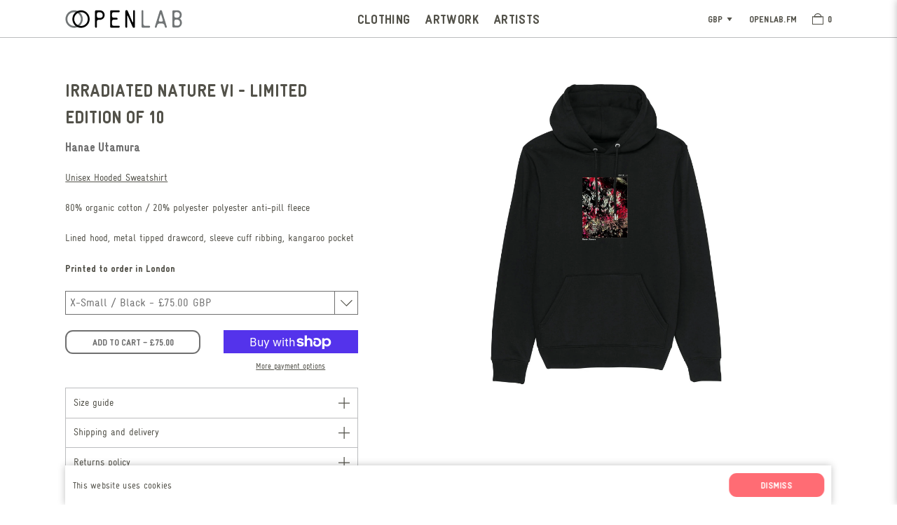

--- FILE ---
content_type: text/html; charset=utf-8
request_url: https://shop.openlab.fm/products/hanae-utamura-irradiated-nature-vi-hoodie
body_size: 27901
content:
<!doctype html>
<html lang="en-GB">
<head>
  <title>Irradiated Nature VI - Limited Edition of 10</title>
  <meta charset="utf-8">
  <meta http-equiv="X-UA-Compatible" content="IE=edge,chrome=1">
  <meta name="description" content="Unisex Hooded Sweatshirt 80% organic cotton / 20% polyester polyester anti-pill fleece Lined hood, metal tipped drawcord, sleeve cuff ribbing, kangaroo pocket Printed to order in London">
  <link rel="canonical" href="https://shop.openlab.fm/products/hanae-utamura-irradiated-nature-vi-hoodie">
  <link rel="icon" type="image/png" href="//shop.openlab.fm/cdn/shop/t/5/assets/favicon.png?v=23762673852636585261605181232" />
  <meta name="viewport" content="width=device-width,initial-scale=1,shrink-to-fit=no">
  <meta name="facebook-domain-verification" content="g5e7vux5efo4z4b4u2mt81clo5cxr8" />
  <script>window.performance && window.performance.mark && window.performance.mark('shopify.content_for_header.start');</script><meta name="google-site-verification" content="V46dQgwDTHt28TE1k6VsDnyms_5cf8HKf4iT-okOh9U">
<meta id="shopify-digital-wallet" name="shopify-digital-wallet" content="/24705400894/digital_wallets/dialog">
<meta name="shopify-checkout-api-token" content="836d32396068187805fc355bedeedde3">
<link rel="alternate" type="application/json+oembed" href="https://shop.openlab.fm/products/hanae-utamura-irradiated-nature-vi-hoodie.oembed">
<script async="async" src="/checkouts/internal/preloads.js?locale=en-GB"></script>
<link rel="preconnect" href="https://shop.app" crossorigin="anonymous">
<script async="async" src="https://shop.app/checkouts/internal/preloads.js?locale=en-GB&shop_id=24705400894" crossorigin="anonymous"></script>
<script id="apple-pay-shop-capabilities" type="application/json">{"shopId":24705400894,"countryCode":"GB","currencyCode":"GBP","merchantCapabilities":["supports3DS"],"merchantId":"gid:\/\/shopify\/Shop\/24705400894","merchantName":"OpenLab FM","requiredBillingContactFields":["postalAddress","email"],"requiredShippingContactFields":["postalAddress","email"],"shippingType":"shipping","supportedNetworks":["visa","maestro","masterCard","amex","discover","elo"],"total":{"type":"pending","label":"OpenLab FM","amount":"1.00"},"shopifyPaymentsEnabled":true,"supportsSubscriptions":true}</script>
<script id="shopify-features" type="application/json">{"accessToken":"836d32396068187805fc355bedeedde3","betas":["rich-media-storefront-analytics"],"domain":"shop.openlab.fm","predictiveSearch":true,"shopId":24705400894,"locale":"en"}</script>
<script>var Shopify = Shopify || {};
Shopify.shop = "openlab-fm.myshopify.com";
Shopify.locale = "en";
Shopify.currency = {"active":"GBP","rate":"1.0"};
Shopify.country = "GB";
Shopify.theme = {"name":"BWU - OpenLab Store - Production","id":83276693566,"schema_name":"Themekit template theme","schema_version":"1.0.0","theme_store_id":null,"role":"main"};
Shopify.theme.handle = "null";
Shopify.theme.style = {"id":null,"handle":null};
Shopify.cdnHost = "shop.openlab.fm/cdn";
Shopify.routes = Shopify.routes || {};
Shopify.routes.root = "/";</script>
<script type="module">!function(o){(o.Shopify=o.Shopify||{}).modules=!0}(window);</script>
<script>!function(o){function n(){var o=[];function n(){o.push(Array.prototype.slice.apply(arguments))}return n.q=o,n}var t=o.Shopify=o.Shopify||{};t.loadFeatures=n(),t.autoloadFeatures=n()}(window);</script>
<script>
  window.ShopifyPay = window.ShopifyPay || {};
  window.ShopifyPay.apiHost = "shop.app\/pay";
  window.ShopifyPay.redirectState = null;
</script>
<script id="shop-js-analytics" type="application/json">{"pageType":"product"}</script>
<script defer="defer" async type="module" src="//shop.openlab.fm/cdn/shopifycloud/shop-js/modules/v2/client.init-shop-cart-sync_BT-GjEfc.en.esm.js"></script>
<script defer="defer" async type="module" src="//shop.openlab.fm/cdn/shopifycloud/shop-js/modules/v2/chunk.common_D58fp_Oc.esm.js"></script>
<script defer="defer" async type="module" src="//shop.openlab.fm/cdn/shopifycloud/shop-js/modules/v2/chunk.modal_xMitdFEc.esm.js"></script>
<script type="module">
  await import("//shop.openlab.fm/cdn/shopifycloud/shop-js/modules/v2/client.init-shop-cart-sync_BT-GjEfc.en.esm.js");
await import("//shop.openlab.fm/cdn/shopifycloud/shop-js/modules/v2/chunk.common_D58fp_Oc.esm.js");
await import("//shop.openlab.fm/cdn/shopifycloud/shop-js/modules/v2/chunk.modal_xMitdFEc.esm.js");

  window.Shopify.SignInWithShop?.initShopCartSync?.({"fedCMEnabled":true,"windoidEnabled":true});

</script>
<script>
  window.Shopify = window.Shopify || {};
  if (!window.Shopify.featureAssets) window.Shopify.featureAssets = {};
  window.Shopify.featureAssets['shop-js'] = {"shop-cart-sync":["modules/v2/client.shop-cart-sync_DZOKe7Ll.en.esm.js","modules/v2/chunk.common_D58fp_Oc.esm.js","modules/v2/chunk.modal_xMitdFEc.esm.js"],"init-fed-cm":["modules/v2/client.init-fed-cm_B6oLuCjv.en.esm.js","modules/v2/chunk.common_D58fp_Oc.esm.js","modules/v2/chunk.modal_xMitdFEc.esm.js"],"shop-cash-offers":["modules/v2/client.shop-cash-offers_D2sdYoxE.en.esm.js","modules/v2/chunk.common_D58fp_Oc.esm.js","modules/v2/chunk.modal_xMitdFEc.esm.js"],"shop-login-button":["modules/v2/client.shop-login-button_QeVjl5Y3.en.esm.js","modules/v2/chunk.common_D58fp_Oc.esm.js","modules/v2/chunk.modal_xMitdFEc.esm.js"],"pay-button":["modules/v2/client.pay-button_DXTOsIq6.en.esm.js","modules/v2/chunk.common_D58fp_Oc.esm.js","modules/v2/chunk.modal_xMitdFEc.esm.js"],"shop-button":["modules/v2/client.shop-button_DQZHx9pm.en.esm.js","modules/v2/chunk.common_D58fp_Oc.esm.js","modules/v2/chunk.modal_xMitdFEc.esm.js"],"avatar":["modules/v2/client.avatar_BTnouDA3.en.esm.js"],"init-windoid":["modules/v2/client.init-windoid_CR1B-cfM.en.esm.js","modules/v2/chunk.common_D58fp_Oc.esm.js","modules/v2/chunk.modal_xMitdFEc.esm.js"],"init-shop-for-new-customer-accounts":["modules/v2/client.init-shop-for-new-customer-accounts_C_vY_xzh.en.esm.js","modules/v2/client.shop-login-button_QeVjl5Y3.en.esm.js","modules/v2/chunk.common_D58fp_Oc.esm.js","modules/v2/chunk.modal_xMitdFEc.esm.js"],"init-shop-email-lookup-coordinator":["modules/v2/client.init-shop-email-lookup-coordinator_BI7n9ZSv.en.esm.js","modules/v2/chunk.common_D58fp_Oc.esm.js","modules/v2/chunk.modal_xMitdFEc.esm.js"],"init-shop-cart-sync":["modules/v2/client.init-shop-cart-sync_BT-GjEfc.en.esm.js","modules/v2/chunk.common_D58fp_Oc.esm.js","modules/v2/chunk.modal_xMitdFEc.esm.js"],"shop-toast-manager":["modules/v2/client.shop-toast-manager_DiYdP3xc.en.esm.js","modules/v2/chunk.common_D58fp_Oc.esm.js","modules/v2/chunk.modal_xMitdFEc.esm.js"],"init-customer-accounts":["modules/v2/client.init-customer-accounts_D9ZNqS-Q.en.esm.js","modules/v2/client.shop-login-button_QeVjl5Y3.en.esm.js","modules/v2/chunk.common_D58fp_Oc.esm.js","modules/v2/chunk.modal_xMitdFEc.esm.js"],"init-customer-accounts-sign-up":["modules/v2/client.init-customer-accounts-sign-up_iGw4briv.en.esm.js","modules/v2/client.shop-login-button_QeVjl5Y3.en.esm.js","modules/v2/chunk.common_D58fp_Oc.esm.js","modules/v2/chunk.modal_xMitdFEc.esm.js"],"shop-follow-button":["modules/v2/client.shop-follow-button_CqMgW2wH.en.esm.js","modules/v2/chunk.common_D58fp_Oc.esm.js","modules/v2/chunk.modal_xMitdFEc.esm.js"],"checkout-modal":["modules/v2/client.checkout-modal_xHeaAweL.en.esm.js","modules/v2/chunk.common_D58fp_Oc.esm.js","modules/v2/chunk.modal_xMitdFEc.esm.js"],"shop-login":["modules/v2/client.shop-login_D91U-Q7h.en.esm.js","modules/v2/chunk.common_D58fp_Oc.esm.js","modules/v2/chunk.modal_xMitdFEc.esm.js"],"lead-capture":["modules/v2/client.lead-capture_BJmE1dJe.en.esm.js","modules/v2/chunk.common_D58fp_Oc.esm.js","modules/v2/chunk.modal_xMitdFEc.esm.js"],"payment-terms":["modules/v2/client.payment-terms_Ci9AEqFq.en.esm.js","modules/v2/chunk.common_D58fp_Oc.esm.js","modules/v2/chunk.modal_xMitdFEc.esm.js"]};
</script>
<script>(function() {
  var isLoaded = false;
  function asyncLoad() {
    if (isLoaded) return;
    isLoaded = true;
    var urls = ["https:\/\/chimpstatic.com\/mcjs-connected\/js\/users\/b533ed4f8ed6bf8371db1d142\/6c8fada945133d35c47cfeddc.js?shop=openlab-fm.myshopify.com","\/\/cool-image-magnifier.product-image-zoom.com\/js\/core\/main.min.js?timestamp=1652342381\u0026shop=openlab-fm.myshopify.com"];
    for (var i = 0; i < urls.length; i++) {
      var s = document.createElement('script');
      s.type = 'text/javascript';
      s.async = true;
      s.src = urls[i];
      var x = document.getElementsByTagName('script')[0];
      x.parentNode.insertBefore(s, x);
    }
  };
  if(window.attachEvent) {
    window.attachEvent('onload', asyncLoad);
  } else {
    window.addEventListener('load', asyncLoad, false);
  }
})();</script>
<script id="__st">var __st={"a":24705400894,"offset":0,"reqid":"daefa6fc-395b-485f-9422-1ca41f128697-1769456518","pageurl":"shop.openlab.fm\/products\/hanae-utamura-irradiated-nature-vi-hoodie","u":"e7f8f7be2076","p":"product","rtyp":"product","rid":4767316312126};</script>
<script>window.ShopifyPaypalV4VisibilityTracking = true;</script>
<script id="captcha-bootstrap">!function(){'use strict';const t='contact',e='account',n='new_comment',o=[[t,t],['blogs',n],['comments',n],[t,'customer']],c=[[e,'customer_login'],[e,'guest_login'],[e,'recover_customer_password'],[e,'create_customer']],r=t=>t.map((([t,e])=>`form[action*='/${t}']:not([data-nocaptcha='true']) input[name='form_type'][value='${e}']`)).join(','),a=t=>()=>t?[...document.querySelectorAll(t)].map((t=>t.form)):[];function s(){const t=[...o],e=r(t);return a(e)}const i='password',u='form_key',d=['recaptcha-v3-token','g-recaptcha-response','h-captcha-response',i],f=()=>{try{return window.sessionStorage}catch{return}},m='__shopify_v',_=t=>t.elements[u];function p(t,e,n=!1){try{const o=window.sessionStorage,c=JSON.parse(o.getItem(e)),{data:r}=function(t){const{data:e,action:n}=t;return t[m]||n?{data:e,action:n}:{data:t,action:n}}(c);for(const[e,n]of Object.entries(r))t.elements[e]&&(t.elements[e].value=n);n&&o.removeItem(e)}catch(o){console.error('form repopulation failed',{error:o})}}const l='form_type',E='cptcha';function T(t){t.dataset[E]=!0}const w=window,h=w.document,L='Shopify',v='ce_forms',y='captcha';let A=!1;((t,e)=>{const n=(g='f06e6c50-85a8-45c8-87d0-21a2b65856fe',I='https://cdn.shopify.com/shopifycloud/storefront-forms-hcaptcha/ce_storefront_forms_captcha_hcaptcha.v1.5.2.iife.js',D={infoText:'Protected by hCaptcha',privacyText:'Privacy',termsText:'Terms'},(t,e,n)=>{const o=w[L][v],c=o.bindForm;if(c)return c(t,g,e,D).then(n);var r;o.q.push([[t,g,e,D],n]),r=I,A||(h.body.append(Object.assign(h.createElement('script'),{id:'captcha-provider',async:!0,src:r})),A=!0)});var g,I,D;w[L]=w[L]||{},w[L][v]=w[L][v]||{},w[L][v].q=[],w[L][y]=w[L][y]||{},w[L][y].protect=function(t,e){n(t,void 0,e),T(t)},Object.freeze(w[L][y]),function(t,e,n,w,h,L){const[v,y,A,g]=function(t,e,n){const i=e?o:[],u=t?c:[],d=[...i,...u],f=r(d),m=r(i),_=r(d.filter((([t,e])=>n.includes(e))));return[a(f),a(m),a(_),s()]}(w,h,L),I=t=>{const e=t.target;return e instanceof HTMLFormElement?e:e&&e.form},D=t=>v().includes(t);t.addEventListener('submit',(t=>{const e=I(t);if(!e)return;const n=D(e)&&!e.dataset.hcaptchaBound&&!e.dataset.recaptchaBound,o=_(e),c=g().includes(e)&&(!o||!o.value);(n||c)&&t.preventDefault(),c&&!n&&(function(t){try{if(!f())return;!function(t){const e=f();if(!e)return;const n=_(t);if(!n)return;const o=n.value;o&&e.removeItem(o)}(t);const e=Array.from(Array(32),(()=>Math.random().toString(36)[2])).join('');!function(t,e){_(t)||t.append(Object.assign(document.createElement('input'),{type:'hidden',name:u})),t.elements[u].value=e}(t,e),function(t,e){const n=f();if(!n)return;const o=[...t.querySelectorAll(`input[type='${i}']`)].map((({name:t})=>t)),c=[...d,...o],r={};for(const[a,s]of new FormData(t).entries())c.includes(a)||(r[a]=s);n.setItem(e,JSON.stringify({[m]:1,action:t.action,data:r}))}(t,e)}catch(e){console.error('failed to persist form',e)}}(e),e.submit())}));const S=(t,e)=>{t&&!t.dataset[E]&&(n(t,e.some((e=>e===t))),T(t))};for(const o of['focusin','change'])t.addEventListener(o,(t=>{const e=I(t);D(e)&&S(e,y())}));const B=e.get('form_key'),M=e.get(l),P=B&&M;t.addEventListener('DOMContentLoaded',(()=>{const t=y();if(P)for(const e of t)e.elements[l].value===M&&p(e,B);[...new Set([...A(),...v().filter((t=>'true'===t.dataset.shopifyCaptcha))])].forEach((e=>S(e,t)))}))}(h,new URLSearchParams(w.location.search),n,t,e,['guest_login'])})(!0,!0)}();</script>
<script integrity="sha256-4kQ18oKyAcykRKYeNunJcIwy7WH5gtpwJnB7kiuLZ1E=" data-source-attribution="shopify.loadfeatures" defer="defer" src="//shop.openlab.fm/cdn/shopifycloud/storefront/assets/storefront/load_feature-a0a9edcb.js" crossorigin="anonymous"></script>
<script crossorigin="anonymous" defer="defer" src="//shop.openlab.fm/cdn/shopifycloud/storefront/assets/shopify_pay/storefront-65b4c6d7.js?v=20250812"></script>
<script data-source-attribution="shopify.dynamic_checkout.dynamic.init">var Shopify=Shopify||{};Shopify.PaymentButton=Shopify.PaymentButton||{isStorefrontPortableWallets:!0,init:function(){window.Shopify.PaymentButton.init=function(){};var t=document.createElement("script");t.src="https://shop.openlab.fm/cdn/shopifycloud/portable-wallets/latest/portable-wallets.en.js",t.type="module",document.head.appendChild(t)}};
</script>
<script data-source-attribution="shopify.dynamic_checkout.buyer_consent">
  function portableWalletsHideBuyerConsent(e){var t=document.getElementById("shopify-buyer-consent"),n=document.getElementById("shopify-subscription-policy-button");t&&n&&(t.classList.add("hidden"),t.setAttribute("aria-hidden","true"),n.removeEventListener("click",e))}function portableWalletsShowBuyerConsent(e){var t=document.getElementById("shopify-buyer-consent"),n=document.getElementById("shopify-subscription-policy-button");t&&n&&(t.classList.remove("hidden"),t.removeAttribute("aria-hidden"),n.addEventListener("click",e))}window.Shopify?.PaymentButton&&(window.Shopify.PaymentButton.hideBuyerConsent=portableWalletsHideBuyerConsent,window.Shopify.PaymentButton.showBuyerConsent=portableWalletsShowBuyerConsent);
</script>
<script>
  function portableWalletsCleanup(e){e&&e.src&&console.error("Failed to load portable wallets script "+e.src);var t=document.querySelectorAll("shopify-accelerated-checkout .shopify-payment-button__skeleton, shopify-accelerated-checkout-cart .wallet-cart-button__skeleton"),e=document.getElementById("shopify-buyer-consent");for(let e=0;e<t.length;e++)t[e].remove();e&&e.remove()}function portableWalletsNotLoadedAsModule(e){e instanceof ErrorEvent&&"string"==typeof e.message&&e.message.includes("import.meta")&&"string"==typeof e.filename&&e.filename.includes("portable-wallets")&&(window.removeEventListener("error",portableWalletsNotLoadedAsModule),window.Shopify.PaymentButton.failedToLoad=e,"loading"===document.readyState?document.addEventListener("DOMContentLoaded",window.Shopify.PaymentButton.init):window.Shopify.PaymentButton.init())}window.addEventListener("error",portableWalletsNotLoadedAsModule);
</script>

<script type="module" src="https://shop.openlab.fm/cdn/shopifycloud/portable-wallets/latest/portable-wallets.en.js" onError="portableWalletsCleanup(this)" crossorigin="anonymous"></script>
<script nomodule>
  document.addEventListener("DOMContentLoaded", portableWalletsCleanup);
</script>

<link id="shopify-accelerated-checkout-styles" rel="stylesheet" media="screen" href="https://shop.openlab.fm/cdn/shopifycloud/portable-wallets/latest/accelerated-checkout-backwards-compat.css" crossorigin="anonymous">
<style id="shopify-accelerated-checkout-cart">
        #shopify-buyer-consent {
  margin-top: 1em;
  display: inline-block;
  width: 100%;
}

#shopify-buyer-consent.hidden {
  display: none;
}

#shopify-subscription-policy-button {
  background: none;
  border: none;
  padding: 0;
  text-decoration: underline;
  font-size: inherit;
  cursor: pointer;
}

#shopify-subscription-policy-button::before {
  box-shadow: none;
}

      </style>

<script>window.performance && window.performance.mark && window.performance.mark('shopify.content_for_header.end');</script>
  <link href="//shop.openlab.fm/cdn/shop/t/5/assets/style.css?v=173845501612763765801719834813" rel="stylesheet" type="text/css" media="all" />
<meta property="og:image" content="https://cdn.shopify.com/s/files/1/0247/0540/0894/products/53.jpg?v=1606232632" />
<meta property="og:image:secure_url" content="https://cdn.shopify.com/s/files/1/0247/0540/0894/products/53.jpg?v=1606232632" />
<meta property="og:image:width" content="1654" />
<meta property="og:image:height" content="1654" />
<link href="https://monorail-edge.shopifysvc.com" rel="dns-prefetch">
<script>(function(){if ("sendBeacon" in navigator && "performance" in window) {try {var session_token_from_headers = performance.getEntriesByType('navigation')[0].serverTiming.find(x => x.name == '_s').description;} catch {var session_token_from_headers = undefined;}var session_cookie_matches = document.cookie.match(/_shopify_s=([^;]*)/);var session_token_from_cookie = session_cookie_matches && session_cookie_matches.length === 2 ? session_cookie_matches[1] : "";var session_token = session_token_from_headers || session_token_from_cookie || "";function handle_abandonment_event(e) {var entries = performance.getEntries().filter(function(entry) {return /monorail-edge.shopifysvc.com/.test(entry.name);});if (!window.abandonment_tracked && entries.length === 0) {window.abandonment_tracked = true;var currentMs = Date.now();var navigation_start = performance.timing.navigationStart;var payload = {shop_id: 24705400894,url: window.location.href,navigation_start,duration: currentMs - navigation_start,session_token,page_type: "product"};window.navigator.sendBeacon("https://monorail-edge.shopifysvc.com/v1/produce", JSON.stringify({schema_id: "online_store_buyer_site_abandonment/1.1",payload: payload,metadata: {event_created_at_ms: currentMs,event_sent_at_ms: currentMs}}));}}window.addEventListener('pagehide', handle_abandonment_event);}}());</script>
<script id="web-pixels-manager-setup">(function e(e,d,r,n,o){if(void 0===o&&(o={}),!Boolean(null===(a=null===(i=window.Shopify)||void 0===i?void 0:i.analytics)||void 0===a?void 0:a.replayQueue)){var i,a;window.Shopify=window.Shopify||{};var t=window.Shopify;t.analytics=t.analytics||{};var s=t.analytics;s.replayQueue=[],s.publish=function(e,d,r){return s.replayQueue.push([e,d,r]),!0};try{self.performance.mark("wpm:start")}catch(e){}var l=function(){var e={modern:/Edge?\/(1{2}[4-9]|1[2-9]\d|[2-9]\d{2}|\d{4,})\.\d+(\.\d+|)|Firefox\/(1{2}[4-9]|1[2-9]\d|[2-9]\d{2}|\d{4,})\.\d+(\.\d+|)|Chrom(ium|e)\/(9{2}|\d{3,})\.\d+(\.\d+|)|(Maci|X1{2}).+ Version\/(15\.\d+|(1[6-9]|[2-9]\d|\d{3,})\.\d+)([,.]\d+|)( \(\w+\)|)( Mobile\/\w+|) Safari\/|Chrome.+OPR\/(9{2}|\d{3,})\.\d+\.\d+|(CPU[ +]OS|iPhone[ +]OS|CPU[ +]iPhone|CPU IPhone OS|CPU iPad OS)[ +]+(15[._]\d+|(1[6-9]|[2-9]\d|\d{3,})[._]\d+)([._]\d+|)|Android:?[ /-](13[3-9]|1[4-9]\d|[2-9]\d{2}|\d{4,})(\.\d+|)(\.\d+|)|Android.+Firefox\/(13[5-9]|1[4-9]\d|[2-9]\d{2}|\d{4,})\.\d+(\.\d+|)|Android.+Chrom(ium|e)\/(13[3-9]|1[4-9]\d|[2-9]\d{2}|\d{4,})\.\d+(\.\d+|)|SamsungBrowser\/([2-9]\d|\d{3,})\.\d+/,legacy:/Edge?\/(1[6-9]|[2-9]\d|\d{3,})\.\d+(\.\d+|)|Firefox\/(5[4-9]|[6-9]\d|\d{3,})\.\d+(\.\d+|)|Chrom(ium|e)\/(5[1-9]|[6-9]\d|\d{3,})\.\d+(\.\d+|)([\d.]+$|.*Safari\/(?![\d.]+ Edge\/[\d.]+$))|(Maci|X1{2}).+ Version\/(10\.\d+|(1[1-9]|[2-9]\d|\d{3,})\.\d+)([,.]\d+|)( \(\w+\)|)( Mobile\/\w+|) Safari\/|Chrome.+OPR\/(3[89]|[4-9]\d|\d{3,})\.\d+\.\d+|(CPU[ +]OS|iPhone[ +]OS|CPU[ +]iPhone|CPU IPhone OS|CPU iPad OS)[ +]+(10[._]\d+|(1[1-9]|[2-9]\d|\d{3,})[._]\d+)([._]\d+|)|Android:?[ /-](13[3-9]|1[4-9]\d|[2-9]\d{2}|\d{4,})(\.\d+|)(\.\d+|)|Mobile Safari.+OPR\/([89]\d|\d{3,})\.\d+\.\d+|Android.+Firefox\/(13[5-9]|1[4-9]\d|[2-9]\d{2}|\d{4,})\.\d+(\.\d+|)|Android.+Chrom(ium|e)\/(13[3-9]|1[4-9]\d|[2-9]\d{2}|\d{4,})\.\d+(\.\d+|)|Android.+(UC? ?Browser|UCWEB|U3)[ /]?(15\.([5-9]|\d{2,})|(1[6-9]|[2-9]\d|\d{3,})\.\d+)\.\d+|SamsungBrowser\/(5\.\d+|([6-9]|\d{2,})\.\d+)|Android.+MQ{2}Browser\/(14(\.(9|\d{2,})|)|(1[5-9]|[2-9]\d|\d{3,})(\.\d+|))(\.\d+|)|K[Aa][Ii]OS\/(3\.\d+|([4-9]|\d{2,})\.\d+)(\.\d+|)/},d=e.modern,r=e.legacy,n=navigator.userAgent;return n.match(d)?"modern":n.match(r)?"legacy":"unknown"}(),u="modern"===l?"modern":"legacy",c=(null!=n?n:{modern:"",legacy:""})[u],f=function(e){return[e.baseUrl,"/wpm","/b",e.hashVersion,"modern"===e.buildTarget?"m":"l",".js"].join("")}({baseUrl:d,hashVersion:r,buildTarget:u}),m=function(e){var d=e.version,r=e.bundleTarget,n=e.surface,o=e.pageUrl,i=e.monorailEndpoint;return{emit:function(e){var a=e.status,t=e.errorMsg,s=(new Date).getTime(),l=JSON.stringify({metadata:{event_sent_at_ms:s},events:[{schema_id:"web_pixels_manager_load/3.1",payload:{version:d,bundle_target:r,page_url:o,status:a,surface:n,error_msg:t},metadata:{event_created_at_ms:s}}]});if(!i)return console&&console.warn&&console.warn("[Web Pixels Manager] No Monorail endpoint provided, skipping logging."),!1;try{return self.navigator.sendBeacon.bind(self.navigator)(i,l)}catch(e){}var u=new XMLHttpRequest;try{return u.open("POST",i,!0),u.setRequestHeader("Content-Type","text/plain"),u.send(l),!0}catch(e){return console&&console.warn&&console.warn("[Web Pixels Manager] Got an unhandled error while logging to Monorail."),!1}}}}({version:r,bundleTarget:l,surface:e.surface,pageUrl:self.location.href,monorailEndpoint:e.monorailEndpoint});try{o.browserTarget=l,function(e){var d=e.src,r=e.async,n=void 0===r||r,o=e.onload,i=e.onerror,a=e.sri,t=e.scriptDataAttributes,s=void 0===t?{}:t,l=document.createElement("script"),u=document.querySelector("head"),c=document.querySelector("body");if(l.async=n,l.src=d,a&&(l.integrity=a,l.crossOrigin="anonymous"),s)for(var f in s)if(Object.prototype.hasOwnProperty.call(s,f))try{l.dataset[f]=s[f]}catch(e){}if(o&&l.addEventListener("load",o),i&&l.addEventListener("error",i),u)u.appendChild(l);else{if(!c)throw new Error("Did not find a head or body element to append the script");c.appendChild(l)}}({src:f,async:!0,onload:function(){if(!function(){var e,d;return Boolean(null===(d=null===(e=window.Shopify)||void 0===e?void 0:e.analytics)||void 0===d?void 0:d.initialized)}()){var d=window.webPixelsManager.init(e)||void 0;if(d){var r=window.Shopify.analytics;r.replayQueue.forEach((function(e){var r=e[0],n=e[1],o=e[2];d.publishCustomEvent(r,n,o)})),r.replayQueue=[],r.publish=d.publishCustomEvent,r.visitor=d.visitor,r.initialized=!0}}},onerror:function(){return m.emit({status:"failed",errorMsg:"".concat(f," has failed to load")})},sri:function(e){var d=/^sha384-[A-Za-z0-9+/=]+$/;return"string"==typeof e&&d.test(e)}(c)?c:"",scriptDataAttributes:o}),m.emit({status:"loading"})}catch(e){m.emit({status:"failed",errorMsg:(null==e?void 0:e.message)||"Unknown error"})}}})({shopId: 24705400894,storefrontBaseUrl: "https://shop.openlab.fm",extensionsBaseUrl: "https://extensions.shopifycdn.com/cdn/shopifycloud/web-pixels-manager",monorailEndpoint: "https://monorail-edge.shopifysvc.com/unstable/produce_batch",surface: "storefront-renderer",enabledBetaFlags: ["2dca8a86"],webPixelsConfigList: [{"id":"115572798","configuration":"{\"pixel_id\":\"354375185432829\",\"pixel_type\":\"facebook_pixel\",\"metaapp_system_user_token\":\"-\"}","eventPayloadVersion":"v1","runtimeContext":"OPEN","scriptVersion":"ca16bc87fe92b6042fbaa3acc2fbdaa6","type":"APP","apiClientId":2329312,"privacyPurposes":["ANALYTICS","MARKETING","SALE_OF_DATA"],"dataSharingAdjustments":{"protectedCustomerApprovalScopes":["read_customer_address","read_customer_email","read_customer_name","read_customer_personal_data","read_customer_phone"]}},{"id":"61833278","eventPayloadVersion":"v1","runtimeContext":"LAX","scriptVersion":"1","type":"CUSTOM","privacyPurposes":["ANALYTICS"],"name":"Google Analytics tag (migrated)"},{"id":"shopify-app-pixel","configuration":"{}","eventPayloadVersion":"v1","runtimeContext":"STRICT","scriptVersion":"0450","apiClientId":"shopify-pixel","type":"APP","privacyPurposes":["ANALYTICS","MARKETING"]},{"id":"shopify-custom-pixel","eventPayloadVersion":"v1","runtimeContext":"LAX","scriptVersion":"0450","apiClientId":"shopify-pixel","type":"CUSTOM","privacyPurposes":["ANALYTICS","MARKETING"]}],isMerchantRequest: false,initData: {"shop":{"name":"OpenLab FM","paymentSettings":{"currencyCode":"GBP"},"myshopifyDomain":"openlab-fm.myshopify.com","countryCode":"GB","storefrontUrl":"https:\/\/shop.openlab.fm"},"customer":null,"cart":null,"checkout":null,"productVariants":[{"price":{"amount":75.0,"currencyCode":"GBP"},"product":{"title":"Irradiated Nature VI - Limited Edition of 10","vendor":"Hanae Utamura","id":"4767316312126","untranslatedTitle":"Irradiated Nature VI - Limited Edition of 10","url":"\/products\/hanae-utamura-irradiated-nature-vi-hoodie","type":"Hoodie"},"id":"32612728799294","image":{"src":"\/\/shop.openlab.fm\/cdn\/shop\/products\/53.jpg?v=1606232632"},"sku":"STSU822-BLK-HU6HO-XS","title":"X-Small \/ Black","untranslatedTitle":"X-Small \/ Black"},{"price":{"amount":75.0,"currencyCode":"GBP"},"product":{"title":"Irradiated Nature VI - Limited Edition of 10","vendor":"Hanae Utamura","id":"4767316312126","untranslatedTitle":"Irradiated Nature VI - Limited Edition of 10","url":"\/products\/hanae-utamura-irradiated-nature-vi-hoodie","type":"Hoodie"},"id":"32612728832062","image":{"src":"\/\/shop.openlab.fm\/cdn\/shop\/products\/53.jpg?v=1606232632"},"sku":"STSU822-BLK-HU6HO-S","title":"Small \/ Black","untranslatedTitle":"Small \/ Black"},{"price":{"amount":75.0,"currencyCode":"GBP"},"product":{"title":"Irradiated Nature VI - Limited Edition of 10","vendor":"Hanae Utamura","id":"4767316312126","untranslatedTitle":"Irradiated Nature VI - Limited Edition of 10","url":"\/products\/hanae-utamura-irradiated-nature-vi-hoodie","type":"Hoodie"},"id":"32612728864830","image":{"src":"\/\/shop.openlab.fm\/cdn\/shop\/products\/53.jpg?v=1606232632"},"sku":"STSU822-BLK-HU6HO-M","title":"Medium \/ Black","untranslatedTitle":"Medium \/ Black"},{"price":{"amount":75.0,"currencyCode":"GBP"},"product":{"title":"Irradiated Nature VI - Limited Edition of 10","vendor":"Hanae Utamura","id":"4767316312126","untranslatedTitle":"Irradiated Nature VI - Limited Edition of 10","url":"\/products\/hanae-utamura-irradiated-nature-vi-hoodie","type":"Hoodie"},"id":"32612728897598","image":{"src":"\/\/shop.openlab.fm\/cdn\/shop\/products\/53.jpg?v=1606232632"},"sku":"STSU822-BLK-HU6HO-L","title":"Large \/ Black","untranslatedTitle":"Large \/ Black"},{"price":{"amount":75.0,"currencyCode":"GBP"},"product":{"title":"Irradiated Nature VI - Limited Edition of 10","vendor":"Hanae Utamura","id":"4767316312126","untranslatedTitle":"Irradiated Nature VI - Limited Edition of 10","url":"\/products\/hanae-utamura-irradiated-nature-vi-hoodie","type":"Hoodie"},"id":"32612728930366","image":{"src":"\/\/shop.openlab.fm\/cdn\/shop\/products\/53.jpg?v=1606232632"},"sku":"STSU822-BLK-HU6HO-XL","title":"X-Large \/ Black","untranslatedTitle":"X-Large \/ Black"},{"price":{"amount":75.0,"currencyCode":"GBP"},"product":{"title":"Irradiated Nature VI - Limited Edition of 10","vendor":"Hanae Utamura","id":"4767316312126","untranslatedTitle":"Irradiated Nature VI - Limited Edition of 10","url":"\/products\/hanae-utamura-irradiated-nature-vi-hoodie","type":"Hoodie"},"id":"32612728963134","image":{"src":"\/\/shop.openlab.fm\/cdn\/shop\/products\/53.jpg?v=1606232632"},"sku":"STSU822-BLK-HU6HO-XXL","title":"XX-Large \/ Black","untranslatedTitle":"XX-Large \/ Black"}],"purchasingCompany":null},},"https://shop.openlab.fm/cdn","fcfee988w5aeb613cpc8e4bc33m6693e112",{"modern":"","legacy":""},{"shopId":"24705400894","storefrontBaseUrl":"https:\/\/shop.openlab.fm","extensionBaseUrl":"https:\/\/extensions.shopifycdn.com\/cdn\/shopifycloud\/web-pixels-manager","surface":"storefront-renderer","enabledBetaFlags":"[\"2dca8a86\"]","isMerchantRequest":"false","hashVersion":"fcfee988w5aeb613cpc8e4bc33m6693e112","publish":"custom","events":"[[\"page_viewed\",{}],[\"product_viewed\",{\"productVariant\":{\"price\":{\"amount\":75.0,\"currencyCode\":\"GBP\"},\"product\":{\"title\":\"Irradiated Nature VI - Limited Edition of 10\",\"vendor\":\"Hanae Utamura\",\"id\":\"4767316312126\",\"untranslatedTitle\":\"Irradiated Nature VI - Limited Edition of 10\",\"url\":\"\/products\/hanae-utamura-irradiated-nature-vi-hoodie\",\"type\":\"Hoodie\"},\"id\":\"32612728799294\",\"image\":{\"src\":\"\/\/shop.openlab.fm\/cdn\/shop\/products\/53.jpg?v=1606232632\"},\"sku\":\"STSU822-BLK-HU6HO-XS\",\"title\":\"X-Small \/ Black\",\"untranslatedTitle\":\"X-Small \/ Black\"}}]]"});</script><script>
  window.ShopifyAnalytics = window.ShopifyAnalytics || {};
  window.ShopifyAnalytics.meta = window.ShopifyAnalytics.meta || {};
  window.ShopifyAnalytics.meta.currency = 'GBP';
  var meta = {"product":{"id":4767316312126,"gid":"gid:\/\/shopify\/Product\/4767316312126","vendor":"Hanae Utamura","type":"Hoodie","handle":"hanae-utamura-irradiated-nature-vi-hoodie","variants":[{"id":32612728799294,"price":7500,"name":"Irradiated Nature VI - Limited Edition of 10 - X-Small \/ Black","public_title":"X-Small \/ Black","sku":"STSU822-BLK-HU6HO-XS"},{"id":32612728832062,"price":7500,"name":"Irradiated Nature VI - Limited Edition of 10 - Small \/ Black","public_title":"Small \/ Black","sku":"STSU822-BLK-HU6HO-S"},{"id":32612728864830,"price":7500,"name":"Irradiated Nature VI - Limited Edition of 10 - Medium \/ Black","public_title":"Medium \/ Black","sku":"STSU822-BLK-HU6HO-M"},{"id":32612728897598,"price":7500,"name":"Irradiated Nature VI - Limited Edition of 10 - Large \/ Black","public_title":"Large \/ Black","sku":"STSU822-BLK-HU6HO-L"},{"id":32612728930366,"price":7500,"name":"Irradiated Nature VI - Limited Edition of 10 - X-Large \/ Black","public_title":"X-Large \/ Black","sku":"STSU822-BLK-HU6HO-XL"},{"id":32612728963134,"price":7500,"name":"Irradiated Nature VI - Limited Edition of 10 - XX-Large \/ Black","public_title":"XX-Large \/ Black","sku":"STSU822-BLK-HU6HO-XXL"}],"remote":false},"page":{"pageType":"product","resourceType":"product","resourceId":4767316312126,"requestId":"daefa6fc-395b-485f-9422-1ca41f128697-1769456518"}};
  for (var attr in meta) {
    window.ShopifyAnalytics.meta[attr] = meta[attr];
  }
</script>
<script class="analytics">
  (function () {
    var customDocumentWrite = function(content) {
      var jquery = null;

      if (window.jQuery) {
        jquery = window.jQuery;
      } else if (window.Checkout && window.Checkout.$) {
        jquery = window.Checkout.$;
      }

      if (jquery) {
        jquery('body').append(content);
      }
    };

    var hasLoggedConversion = function(token) {
      if (token) {
        return document.cookie.indexOf('loggedConversion=' + token) !== -1;
      }
      return false;
    }

    var setCookieIfConversion = function(token) {
      if (token) {
        var twoMonthsFromNow = new Date(Date.now());
        twoMonthsFromNow.setMonth(twoMonthsFromNow.getMonth() + 2);

        document.cookie = 'loggedConversion=' + token + '; expires=' + twoMonthsFromNow;
      }
    }

    var trekkie = window.ShopifyAnalytics.lib = window.trekkie = window.trekkie || [];
    if (trekkie.integrations) {
      return;
    }
    trekkie.methods = [
      'identify',
      'page',
      'ready',
      'track',
      'trackForm',
      'trackLink'
    ];
    trekkie.factory = function(method) {
      return function() {
        var args = Array.prototype.slice.call(arguments);
        args.unshift(method);
        trekkie.push(args);
        return trekkie;
      };
    };
    for (var i = 0; i < trekkie.methods.length; i++) {
      var key = trekkie.methods[i];
      trekkie[key] = trekkie.factory(key);
    }
    trekkie.load = function(config) {
      trekkie.config = config || {};
      trekkie.config.initialDocumentCookie = document.cookie;
      var first = document.getElementsByTagName('script')[0];
      var script = document.createElement('script');
      script.type = 'text/javascript';
      script.onerror = function(e) {
        var scriptFallback = document.createElement('script');
        scriptFallback.type = 'text/javascript';
        scriptFallback.onerror = function(error) {
                var Monorail = {
      produce: function produce(monorailDomain, schemaId, payload) {
        var currentMs = new Date().getTime();
        var event = {
          schema_id: schemaId,
          payload: payload,
          metadata: {
            event_created_at_ms: currentMs,
            event_sent_at_ms: currentMs
          }
        };
        return Monorail.sendRequest("https://" + monorailDomain + "/v1/produce", JSON.stringify(event));
      },
      sendRequest: function sendRequest(endpointUrl, payload) {
        // Try the sendBeacon API
        if (window && window.navigator && typeof window.navigator.sendBeacon === 'function' && typeof window.Blob === 'function' && !Monorail.isIos12()) {
          var blobData = new window.Blob([payload], {
            type: 'text/plain'
          });

          if (window.navigator.sendBeacon(endpointUrl, blobData)) {
            return true;
          } // sendBeacon was not successful

        } // XHR beacon

        var xhr = new XMLHttpRequest();

        try {
          xhr.open('POST', endpointUrl);
          xhr.setRequestHeader('Content-Type', 'text/plain');
          xhr.send(payload);
        } catch (e) {
          console.log(e);
        }

        return false;
      },
      isIos12: function isIos12() {
        return window.navigator.userAgent.lastIndexOf('iPhone; CPU iPhone OS 12_') !== -1 || window.navigator.userAgent.lastIndexOf('iPad; CPU OS 12_') !== -1;
      }
    };
    Monorail.produce('monorail-edge.shopifysvc.com',
      'trekkie_storefront_load_errors/1.1',
      {shop_id: 24705400894,
      theme_id: 83276693566,
      app_name: "storefront",
      context_url: window.location.href,
      source_url: "//shop.openlab.fm/cdn/s/trekkie.storefront.a804e9514e4efded663580eddd6991fcc12b5451.min.js"});

        };
        scriptFallback.async = true;
        scriptFallback.src = '//shop.openlab.fm/cdn/s/trekkie.storefront.a804e9514e4efded663580eddd6991fcc12b5451.min.js';
        first.parentNode.insertBefore(scriptFallback, first);
      };
      script.async = true;
      script.src = '//shop.openlab.fm/cdn/s/trekkie.storefront.a804e9514e4efded663580eddd6991fcc12b5451.min.js';
      first.parentNode.insertBefore(script, first);
    };
    trekkie.load(
      {"Trekkie":{"appName":"storefront","development":false,"defaultAttributes":{"shopId":24705400894,"isMerchantRequest":null,"themeId":83276693566,"themeCityHash":"16189852704039913113","contentLanguage":"en","currency":"GBP","eventMetadataId":"c4c6e1de-5ce5-4286-89c5-8727ff2452cb"},"isServerSideCookieWritingEnabled":true,"monorailRegion":"shop_domain","enabledBetaFlags":["65f19447"]},"Session Attribution":{},"S2S":{"facebookCapiEnabled":true,"source":"trekkie-storefront-renderer","apiClientId":580111}}
    );

    var loaded = false;
    trekkie.ready(function() {
      if (loaded) return;
      loaded = true;

      window.ShopifyAnalytics.lib = window.trekkie;

      var originalDocumentWrite = document.write;
      document.write = customDocumentWrite;
      try { window.ShopifyAnalytics.merchantGoogleAnalytics.call(this); } catch(error) {};
      document.write = originalDocumentWrite;

      window.ShopifyAnalytics.lib.page(null,{"pageType":"product","resourceType":"product","resourceId":4767316312126,"requestId":"daefa6fc-395b-485f-9422-1ca41f128697-1769456518","shopifyEmitted":true});

      var match = window.location.pathname.match(/checkouts\/(.+)\/(thank_you|post_purchase)/)
      var token = match? match[1]: undefined;
      if (!hasLoggedConversion(token)) {
        setCookieIfConversion(token);
        window.ShopifyAnalytics.lib.track("Viewed Product",{"currency":"GBP","variantId":32612728799294,"productId":4767316312126,"productGid":"gid:\/\/shopify\/Product\/4767316312126","name":"Irradiated Nature VI - Limited Edition of 10 - X-Small \/ Black","price":"75.00","sku":"STSU822-BLK-HU6HO-XS","brand":"Hanae Utamura","variant":"X-Small \/ Black","category":"Hoodie","nonInteraction":true,"remote":false},undefined,undefined,{"shopifyEmitted":true});
      window.ShopifyAnalytics.lib.track("monorail:\/\/trekkie_storefront_viewed_product\/1.1",{"currency":"GBP","variantId":32612728799294,"productId":4767316312126,"productGid":"gid:\/\/shopify\/Product\/4767316312126","name":"Irradiated Nature VI - Limited Edition of 10 - X-Small \/ Black","price":"75.00","sku":"STSU822-BLK-HU6HO-XS","brand":"Hanae Utamura","variant":"X-Small \/ Black","category":"Hoodie","nonInteraction":true,"remote":false,"referer":"https:\/\/shop.openlab.fm\/products\/hanae-utamura-irradiated-nature-vi-hoodie"});
      }
    });


        var eventsListenerScript = document.createElement('script');
        eventsListenerScript.async = true;
        eventsListenerScript.src = "//shop.openlab.fm/cdn/shopifycloud/storefront/assets/shop_events_listener-3da45d37.js";
        document.getElementsByTagName('head')[0].appendChild(eventsListenerScript);

})();</script>
  <script>
  if (!window.ga || (window.ga && typeof window.ga !== 'function')) {
    window.ga = function ga() {
      (window.ga.q = window.ga.q || []).push(arguments);
      if (window.Shopify && window.Shopify.analytics && typeof window.Shopify.analytics.publish === 'function') {
        window.Shopify.analytics.publish("ga_stub_called", {}, {sendTo: "google_osp_migration"});
      }
      console.error("Shopify's Google Analytics stub called with:", Array.from(arguments), "\nSee https://help.shopify.com/manual/promoting-marketing/pixels/pixel-migration#google for more information.");
    };
    if (window.Shopify && window.Shopify.analytics && typeof window.Shopify.analytics.publish === 'function') {
      window.Shopify.analytics.publish("ga_stub_initialized", {}, {sendTo: "google_osp_migration"});
    }
  }
</script>
<script
  defer
  src="https://shop.openlab.fm/cdn/shopifycloud/perf-kit/shopify-perf-kit-3.0.4.min.js"
  data-application="storefront-renderer"
  data-shop-id="24705400894"
  data-render-region="gcp-us-east1"
  data-page-type="product"
  data-theme-instance-id="83276693566"
  data-theme-name="Themekit template theme"
  data-theme-version="1.0.0"
  data-monorail-region="shop_domain"
  data-resource-timing-sampling-rate="10"
  data-shs="true"
  data-shs-beacon="true"
  data-shs-export-with-fetch="true"
  data-shs-logs-sample-rate="1"
  data-shs-beacon-endpoint="https://shop.openlab.fm/api/collect"
></script>
</head>
<body>

  <!-- svg defs -->
<svg style="display:none;">
    <defs>
        <g id="svg_logo" fill="none" fill-rule="evenodd"><path d="M200.988 37.582h-10.09a3.788 3.788 0 01-3.788-3.791V3.143c0-1.478-1.127-2.246-2.246-2.246-1.124 0-2.245.768-2.245 2.246v36.683c0 1.184 1.061 2.248 2.245 2.248h16.124c1.48 0 2.244-1.123 2.244-2.248 0-1.12-.764-2.244-2.244-2.244" fill="#717576"/><path d="M128.256 37.582h-12.454a3.792 3.792 0 01-3.792-3.791v-6.773a3.793 3.793 0 013.792-3.79h7.491c1.48 0 2.243-1.124 2.243-2.246 0-1.125-.764-2.243-2.243-2.243h-7.49a3.792 3.792 0 01-3.793-3.792V9.414a3.786 3.786 0 013.78-3.673h12.466c1.596 0 2.244-1.122 2.244-2.243 0-1.125-.648-2.247-2.244-2.247h-18.489c-1.18 0-2.246 1.062-2.246 2.247v36.328c0 1.184 1.065 2.248 2.246 2.248h18.49c1.595 0 2.243-1.123 2.243-2.248 0-1.12-.648-2.244-2.244-2.244" fill="#000"/><path d="M274.828 30.67a6.731 6.731 0 01-6.733 6.734h-3.065a3.787 3.787 0 01-3.788-3.793v-6.707a3.791 3.791 0 013.788-3.795h3.065c3.602 0 6.733 3.192 6.733 7.032v.529zM261.242 9.352a3.79 3.79 0 013.788-3.787h3.065c3.718 0 6.262 2.48 6.262 6.263v.058c0 3.957-2.72 6.736-6.262 6.736h-3.065a3.79 3.79 0 01-3.788-3.794V9.352zm12.995 11.512c2.54-1.416 4.611-4.547 4.611-8.978v-.058c0-6.146-4.433-10.753-10.753-10.753h-9.098c-1.183 0-2.249 1.066-2.249 2.245v36.329c0 1.183 1.066 2.248 2.25 2.248h9.097c6.202 0 11.222-5.022 11.222-11.227v-.53c0-4.786-2.6-7.857-5.08-9.276z" fill="#717576"/><path d="M83.17 19.091h-3.475A3.795 3.795 0 0175.9 15.3V9.535a3.795 3.795 0 013.794-3.794h3.475c3.723 0 6.735 3.014 6.735 6.617a6.732 6.732 0 01-6.735 6.735m0-17.84h-9.512c-1.18 0-2.244 1.061-2.244 2.245v36.687c0 1.474 1.124 2.18 2.244 2.18 1.124 0 2.243-.706 2.243-2.18V27.373a3.792 3.792 0 013.794-3.79h3.475c6.203 0 11.226-5.021 11.226-11.225 0-6.205-5.023-11.107-11.226-11.107M164.765.897c-1.122 0-2.304.768-2.304 2.246V28.24c0 1.989-.67 2.094-1.536.28l-11.28-25.733c-.71-1.595-1.655-1.89-3.012-1.89-1.362 0-2.66.708-2.66 2.304v36.983c0 1.474 1.12 2.18 2.245 2.18 1.12 0 2.245-.706 2.245-2.18v-25.1c0-2.087.734-2.126 1.67-.005l11.205 25.34c.889 1.946 2.188 1.946 3.075 1.946 1.358 0 2.54-.646 2.54-2.597V3.143c0-1.478-1.061-2.246-2.188-2.246" fill="#000"/><path d="M226.85 27.834c-2.095 0-3.2-1.895-2.62-3.787l3.849-12.432c.417-1.335 1.25-1.335 1.664-.011l3.92 12.546c.513 1.862-.584 3.684-2.64 3.684h-4.173zm4.775-25.285c-.353-1.12-1.475-1.652-2.718-1.652-1.18 0-2.306.532-2.66 1.652L214.73 39.535c-.058.293-.117.529-.117.707 0 1.182.944 2.123 2.303 2.123.883 0 1.715-.412 2.067-1.533l1.476-4.717c.635-1.892 2.879-3.791 4.972-3.791h7.013c2.018 0 4.169 1.768 4.887 3.6l1.5 4.908c.356 1.12 1.244 1.533 2.13 1.533 1.356 0 2.3-.941 2.3-2.123 0-.178-.057-.414-.117-.707l-11.52-36.986zM21.379 5.587c-8.946 0-16.227 7.28-16.227 16.223 0 8.95 7.28 16.227 16.227 16.227 8.948 0 16.227-7.278 16.227-16.227 0-8.944-7.28-16.223-16.227-16.223m0 36.944C9.954 42.531.66 33.234.66 21.811c0-11.422 9.293-20.72 20.718-20.72 11.426 0 20.72 9.298 20.72 20.72 0 11.423-9.294 20.72-20.72 20.72" fill="#717576"/><path d="M37.833 5.587c-8.948 0-16.226 7.28-16.226 16.223 0 8.95 7.277 16.227 16.226 16.227 8.946 0 16.224-7.278 16.224-16.227 0-8.944-7.279-16.223-16.224-16.223m0 36.944c-11.426 0-20.718-9.297-20.718-20.72 0-11.422 9.292-20.72 20.718-20.72 11.422 0 20.718 9.298 20.718 20.72 0 11.423-9.297 20.72-20.718 20.72" fill="#000"/></g>

        <g id="svg_bag"><path d="M100 27v73H0V27h100zm-7 7H7v59h86V34z"/><path d="M50 0c18.59 0 33.695 14.92 33.995 33.438L84 34H16C16 15.222 31.222 0 50 0zm0 7c-12.377 0-22.808 8.328-25.997 19.685l-.087.315h52.167l-.086-.315c-3.15-11.22-13.37-19.484-25.55-19.681L50 7z"/></g>

        <g id="svg_arrow"><path d="M94.376 23l4.95 4.95-49.498 49.497-.165-.165-.166.165L0 27.95 4.95 23l44.713 44.713L94.376 23z"></g>

        <g id="svg_plus"><path d="M54 0v47h46v7H54v46h-7V54H0v-7h47V0h7z"></g>

        <g id="svg_minus"><path d="M0 47h100v7H0z"/></g>

        <g id="svg_twitter"><path d="M99.804 18.679a41.667 41.667 0 01-11.77 3.229c4.225-2.546 7.475-6.558 9.012-11.346a42.344 42.344 0 01-13.029 4.934A20.415 20.415 0 0069.055 9c-11.32 0-20.499 9.179-20.499 20.487 0 1.625.188 3.187.53 4.683-17.042-.804-32.145-8.987-42.253-21.358-1.779 3.009-2.775 6.504-2.775 10.312 0 7.125 3.625 13.387 9.116 17.066a20.434 20.434 0 01-9.282-2.566v.254c0 9.937 7.053 18.224 16.44 20.112a20.679 20.679 0 01-9.216.354c2.63 8.137 10.187 14.07 19.183 14.237-7 5.495-15.87 8.77-25.424 8.77-1.625 0-3.246-.096-4.875-.279 9.12 5.808 19.866 9.204 31.486 9.204 37.724 0 58.327-31.232 58.327-58.273 0-.87 0-1.75-.063-2.625 4.004-2.87 7.5-6.5 10.25-10.616l-.196-.083z"></path></g>

        <g id="svg_instagram"><path d="M50 0C36.417 0 34.72.063 29.387.3c-5.325.25-8.95 1.087-12.137 2.325-3.287 1.275-6.08 2.987-8.858 5.767-2.78 2.779-4.496 5.566-5.767 8.858C1.387 20.438.545 24.063.3 29.387.05 34.721 0 36.417 0 50c0 13.583.063 15.28.3 20.612.25 5.321 1.087 8.95 2.325 12.138 1.275 3.283 2.987 6.08 5.767 8.858 2.779 2.775 5.566 4.496 8.858 5.767 3.192 1.233 6.817 2.08 12.137 2.325 5.334.25 7.03.3 20.613.3 13.583 0 15.28-.063 20.612-.3 5.321-.25 8.95-1.092 12.138-2.325 3.283-1.275 6.08-2.992 8.858-5.767 2.775-2.779 4.496-5.562 5.767-8.858 1.233-3.188 2.08-6.817 2.325-12.138.25-5.333.3-7.029.3-20.612 0-13.583-.063-15.28-.3-20.613-.25-5.32-1.092-8.954-2.325-12.137-1.275-3.287-2.992-6.08-5.767-8.858-2.779-2.78-5.562-4.496-8.858-5.767C79.562 1.387 75.933.545 70.612.3 65.28.05 63.584 0 50 0zm0 9c13.346 0 14.938.067 20.208.296 4.875.229 7.521 1.037 9.28 1.729 2.341.904 4 1.987 5.758 3.733 1.746 1.75 2.829 3.413 3.733 5.755.683 1.758 1.5 4.404 1.721 9.279.237 5.275.292 6.858.292 20.208 0 13.35-.063 14.938-.309 20.208-.254 4.875-1.066 7.521-1.754 9.28-.933 2.341-1.996 4-3.746 5.758-1.746 1.746-3.433 2.829-5.75 3.733-1.75.683-4.437 1.5-9.312 1.721-5.308.237-6.871.292-20.246.292-13.38 0-14.942-.063-20.246-.309-4.879-.254-7.567-1.066-9.317-1.754-2.37-.933-4-1.996-5.745-3.746-1.755-1.746-2.875-3.433-3.75-5.75-.688-1.75-1.496-4.437-1.75-9.312-.188-5.25-.255-6.871-.255-20.183 0-13.317.067-14.942.255-20.255.254-4.875 1.062-7.558 1.75-9.308.875-2.375 1.995-4 3.75-5.754 1.745-1.746 3.375-2.871 5.745-3.742 1.75-.691 4.38-1.504 9.255-1.754 5.312-.188 6.875-.25 20.245-.25L50 9zm0 15.325c-14.188 0-25.675 11.5-25.675 25.675 0 14.188 11.5 25.675 25.675 25.675 14.188 0 25.675-11.5 25.675-25.675 0-14.188-11.5-25.675-25.675-25.675zm0 42.342c-9.208 0-16.667-7.459-16.667-16.667 0-9.208 7.459-16.667 16.667-16.667 9.208 0 16.667 7.459 16.667 16.667 0 9.208-7.459 16.667-16.667 16.667zm32.692-43.355c0 3.313-2.692 6-6 6-3.313 0-6-2.691-6-6a6.003 6.003 0 016-5.995c3.304-.005 6 2.687 6 5.995z"></path></g>

        <g id="svg_facebook"><path d="M72.672 55.825l2.755-17.96H58.194V26.207c0-4.913 2.407-9.703 10.126-9.703h7.835V1.214S69.045 0 62.246 0c-14.193 0-23.47 8.602-23.47 24.175v13.69H23v17.96h15.777v43.42c3.163.497 6.406.755 9.708.755 3.303 0 6.546-.258 9.71-.755v-43.42h14.477"></path></g>

        <g id="svg_mixcloud"><path d="M65.965 23.643C64.75 11.36 55.135 1.59 42.875.178c-12.26-1.412-23.844 5.919-27.817 17.603C5.954 19.14-.561 27.292.118 36.473c.68 9.18 8.322 16.283 17.527 16.29h45.127c7.538.032 13.884-5.631 14.705-13.124.822-7.493-4.146-14.397-11.512-15.998v.002zm-3.193 22.52H17.645a11 11 0 117.766-18.767 3.326 3.326 0 004.702-4.702 17.95 17.95 0 00-8.117-4.573 19.62 19.62 0 0137.494 8.067 19.856 19.856 0 01-.991 6.17 3.295 3.295 0 006.256 2.069c.435-1.294.765-2.62.987-3.968a8.117 8.117 0 01-2.976 15.703h.006zM99.4 38.007a34.108 34.108 0 01-5.78 19.113 3.298 3.298 0 11-5.48-3.672 27.856 27.856 0 000-30.846 3.298 3.298 0 015.48-3.672 33.867 33.867 0 015.78 19.068v.01zm-11.043 0a24.487 24.487 0 01-4.184 13.763 3.309 3.309 0 01-5.48-3.71 18.026 18.026 0 000-20.1 3.298 3.298 0 115.48-3.673 24.25 24.25 0 014.182 13.72h.002z"></g>

        <g id="svg_spotify"><path d="M49.871 0C22.328 0 0 22.328 0 49.871c0 27.544 22.328 49.872 49.871 49.872 27.544 0 49.872-22.328 49.872-49.872C99.733 22.332 77.41.01 49.87 0zm20.25 73.374a3.837 3.837 0 01-2.153-.724c-12.55-7.567-27.148-7.896-41.566-4.935-.78.25-1.58.424-2.393.523a3.132 3.132 0 01-3.178-3.178 3.185 3.185 0 012.734-3.38c16.468-3.639 33.302-3.316 47.66 5.265a3.402 3.402 0 011.952 3.317 3.037 3.037 0 01-3.057 3.096v.016zm5.408-13.19a4.965 4.965 0 01-2.474-.846 65.168 65.168 0 00-47.98-5.923 8.282 8.282 0 01-2.392.523 3.906 3.906 0 01-3.902-3.902 3.948 3.948 0 013.116-4.162 67.64 67.64 0 0119.666-2.735 70.393 70.393 0 0135.595 9.177c1.47.754 2.36 2.3 2.274 3.949a3.896 3.896 0 01-3.903 3.922v-.004zm6.236-15.324a4.628 4.628 0 01-2.593-.783c-14.32-8.542-39.918-10.595-56.489-5.968a9.542 9.542 0 01-2.592.523 4.643 4.643 0 01-4.686-4.742 4.751 4.751 0 013.498-4.807 84.282 84.282 0 0123.628-3.057 84.93 84.93 0 0141.306 9.608 4.722 4.722 0 012.593 4.544 4.66 4.66 0 01-4.665 4.686v-.004z"></g>
    </defs>
</svg>

  <div class="not-footer">

    <header class="header header--border">

    <div class="container">

        <div class="flex -mx-2">

            <div class="header__logo">

                <a href="/">
                    
                    <svg viewBox="0 0 280 43"><use xlink:href="#svg_logo"/></svg>

                </a>

            </div>

            <ul class="header__middle">

                
                    <li>
                        
                        <a href="/collections/clothing">Clothing</a>

                        

                            <ul class="header__child">

                                  
                            
                                    <li><a href="/collections/clothing-openlab-label">OpenLab Label</a></li>

                                  
                            
                                    <li><a href="/collections/openlab-x-charlie-rubin-apparel">Charlie Rubin</a></li>

                                  
                            
                                    <li><a href="/collections/collaborations-hanae-utamura-clothing">Hanae Utamura</a></li>

                                  
                            
                                    <li><a href="/collections/openlab-x-elsa-leydier-apparel">Elsa Leydier</a></li>

                                

                            </ul>

                        
                    
                    </li>
                
                    <li>
                        
                        <a href="/collections/art">Artwork</a>

                        

                            <ul class="header__child">

                                  
                            
                                    <li><a href="/collections/openlab-x-charlie-rubin-art-prints">Charlie Rubin</a></li>

                                  
                            
                                    <li><a href="/collections/artwork">Hanae Utamura</a></li>

                                  
                            
                                    <li><a href="/collections/collections-openlab-x-elsa-leydier-art-prints">Elsa Leydier</a></li>

                                

                            </ul>

                        
                    
                    </li>
                
                    <li>
                        
                        <a href="/pages/artists">Artists</a>

                        

                            <ul class="header__child">

                                  
                            
                                    <li><a href="/collections/charlie-rubin">Charlie Rubin</a></li>

                                  
                            
                                    <li><a href="/collections/hanae-utamura">Hanae Utamura</a></li>

                                  
                            
                                    <li><a href="/collections/elsa-leydier">Elsa Leydier</a></li>

                                

                            </ul>

                        
                    
                    </li>
                

            </ul>

            <ul class="header__right">

                <li class="header__currency">
                    <form method="post" action="/cart/update" id="currency_form" accept-charset="UTF-8" class="shopify-currency-form" enctype="multipart/form-data"><input type="hidden" name="form_type" value="currency" /><input type="hidden" name="utf8" value="✓" /><input type="hidden" name="return_to" value="/products/hanae-utamura-irradiated-nature-vi-hoodie" />
                        <label class="hidden" for="currency">Currency</label>
                        <select name="currency" id="currency">
                            
                                
                                    <option>AED</option>
                                
                            
                                
                                    <option>AFN</option>
                                
                            
                                
                                    <option>ALL</option>
                                
                            
                                
                                    <option>AMD</option>
                                
                            
                                
                                    <option>ANG</option>
                                
                            
                                
                                    <option>AUD</option>
                                
                            
                                
                                    <option>AWG</option>
                                
                            
                                
                                    <option>AZN</option>
                                
                            
                                
                                    <option>BAM</option>
                                
                            
                                
                                    <option>BBD</option>
                                
                            
                                
                                    <option>BDT</option>
                                
                            
                                
                                    <option>BIF</option>
                                
                            
                                
                                    <option>BND</option>
                                
                            
                                
                                    <option>BOB</option>
                                
                            
                                
                                    <option>BSD</option>
                                
                            
                                
                                    <option>BWP</option>
                                
                            
                                
                                    <option>BZD</option>
                                
                            
                                
                                    <option>CAD</option>
                                
                            
                                
                                    <option>CDF</option>
                                
                            
                                
                                    <option>CHF</option>
                                
                            
                                
                                    <option>CNY</option>
                                
                            
                                
                                    <option>CRC</option>
                                
                            
                                
                                    <option>CVE</option>
                                
                            
                                
                                    <option>CZK</option>
                                
                            
                                
                                    <option>DJF</option>
                                
                            
                                
                                    <option>DKK</option>
                                
                            
                                
                                    <option>DOP</option>
                                
                            
                                
                                    <option>DZD</option>
                                
                            
                                
                                    <option>EGP</option>
                                
                            
                                
                                    <option>ETB</option>
                                
                            
                                
                                    <option>EUR</option>
                                
                            
                                
                                    <option>FJD</option>
                                
                            
                                
                                    <option>FKP</option>
                                
                            
                                
                                    <option selected="true">GBP</option>
                                
                            
                                
                                    <option>GMD</option>
                                
                            
                                
                                    <option>GNF</option>
                                
                            
                                
                                    <option>GTQ</option>
                                
                            
                                
                                    <option>GYD</option>
                                
                            
                                
                                    <option>HKD</option>
                                
                            
                                
                                    <option>HNL</option>
                                
                            
                                
                                    <option>HUF</option>
                                
                            
                                
                                    <option>IDR</option>
                                
                            
                                
                                    <option>ILS</option>
                                
                            
                                
                                    <option>INR</option>
                                
                            
                                
                                    <option>ISK</option>
                                
                            
                                
                                    <option>JMD</option>
                                
                            
                                
                                    <option>JPY</option>
                                
                            
                                
                                    <option>KES</option>
                                
                            
                                
                                    <option>KGS</option>
                                
                            
                                
                                    <option>KHR</option>
                                
                            
                                
                                    <option>KMF</option>
                                
                            
                                
                                    <option>KRW</option>
                                
                            
                                
                                    <option>KYD</option>
                                
                            
                                
                                    <option>KZT</option>
                                
                            
                                
                                    <option>LAK</option>
                                
                            
                                
                                    <option>LBP</option>
                                
                            
                                
                                    <option>LKR</option>
                                
                            
                                
                                    <option>MAD</option>
                                
                            
                                
                                    <option>MDL</option>
                                
                            
                                
                                    <option>MKD</option>
                                
                            
                                
                                    <option>MMK</option>
                                
                            
                                
                                    <option>MNT</option>
                                
                            
                                
                                    <option>MOP</option>
                                
                            
                                
                                    <option>MUR</option>
                                
                            
                                
                                    <option>MVR</option>
                                
                            
                                
                                    <option>MWK</option>
                                
                            
                                
                                    <option>MYR</option>
                                
                            
                                
                                    <option>NGN</option>
                                
                            
                                
                                    <option>NIO</option>
                                
                            
                                
                                    <option>NPR</option>
                                
                            
                                
                                    <option>NZD</option>
                                
                            
                                
                                    <option>PEN</option>
                                
                            
                                
                                    <option>PGK</option>
                                
                            
                                
                                    <option>PHP</option>
                                
                            
                                
                                    <option>PKR</option>
                                
                            
                                
                                    <option>PLN</option>
                                
                            
                                
                                    <option>PYG</option>
                                
                            
                                
                                    <option>QAR</option>
                                
                            
                                
                                    <option>RON</option>
                                
                            
                                
                                    <option>RSD</option>
                                
                            
                                
                                    <option>RWF</option>
                                
                            
                                
                                    <option>SAR</option>
                                
                            
                                
                                    <option>SBD</option>
                                
                            
                                
                                    <option>SEK</option>
                                
                            
                                
                                    <option>SGD</option>
                                
                            
                                
                                    <option>SHP</option>
                                
                            
                                
                                    <option>SLL</option>
                                
                            
                                
                                    <option>STD</option>
                                
                            
                                
                                    <option>THB</option>
                                
                            
                                
                                    <option>TJS</option>
                                
                            
                                
                                    <option>TOP</option>
                                
                            
                                
                                    <option>TTD</option>
                                
                            
                                
                                    <option>TWD</option>
                                
                            
                                
                                    <option>TZS</option>
                                
                            
                                
                                    <option>UAH</option>
                                
                            
                                
                                    <option>UGX</option>
                                
                            
                                
                                    <option>USD</option>
                                
                            
                                
                                    <option>UYU</option>
                                
                            
                                
                                    <option>UZS</option>
                                
                            
                                
                                    <option>VND</option>
                                
                            
                                
                                    <option>VUV</option>
                                
                            
                                
                                    <option>WST</option>
                                
                            
                                
                                    <option>XAF</option>
                                
                            
                                
                                    <option>XCD</option>
                                
                            
                                
                                    <option>XOF</option>
                                
                            
                                
                                    <option>XPF</option>
                                
                            
                                
                                    <option>YER</option>
                                
                            
                        </select>
                    </form>
                </li>

                

                    <li class="hidden md:block">
                        
                        <a href="#">Openlab.fm</a>

                        

                            <ul class="header__child">

                                  
                            
                                    <li><a href="https://openlab.fm/">Home</a></li>

                                  
                            
                                    <li><a href="https://openlab.fm/radio/on-air">Radio</a></li>

                                  
                            
                                    <li><a href="https://openlab.fm/news">News</a></li>

                                  
                            
                                    <li><a href="https://openlab.fm/about/what-is-openlab/introduction-to-openlab">About</a></li>

                                  
                            
                                    <li><a href="https://openlab.fm/radio/shows">Shows</a></li>

                                

                            </ul>

                        

                    </li>
                

                <li>
                    <button class="toggle-minicart header__cart-button">
                        <svg viewBox="0 0 100 100"><use xlink:href="#svg_bag"/></svg>
                        <span data-cart-render="item_count"></span>
                    </button>
                </li>

                <li class="md:hidden">
                    <button class="header__menu-button toggle-menu">
                        <div class="burger">
                            <div class="burger__part"></div>
                            <div class="burger__part"></div>
                            <div class="burger__part"></div>
                            <div class="burger__part"></div>
                        </div>
                    </button>
                </li>

            </ul>

        </div>

    </div>

</header>



    <div class="mobile-menu">

    <ul class="mobile-menu__list">

        

            <li class="mobile-menu__item">
                <a href="/">Home</a>
                

            </li>

        

            <li class="mobile-menu__item mobile-menu__item--has-sub">
                <a href="/pages/artists">Artists</a>
                
                
                    <div class="mobile-menu__arrow">
                        
                        <svg viewBox="0 0 100 100"><use xlink:href="#svg_arrow"/></svg>

                    </div>            

                    <ul class="mobile-menu__sub">

                          
                    
                            <li><a href="/collections/charlie-rubin">Charlie Rubin</a></li>

                          
                    
                            <li><a href="/collections/hanae-utamura">Hanae Utamura</a></li>

                          
                    
                            <li><a href="/collections/elsa-leydier">Elsa Leydier</a></li>

                        

                    </ul>

                

            </li>

        

            <li class="mobile-menu__item mobile-menu__item--has-sub">
                <a href="/collections/clothing">Clothing</a>
                
                
                    <div class="mobile-menu__arrow">
                        
                        <svg viewBox="0 0 100 100"><use xlink:href="#svg_arrow"/></svg>

                    </div>            

                    <ul class="mobile-menu__sub">

                          
                    
                            <li><a href="/collections/openlab-x-charlie-rubin-apparel">Charlie Rubin</a></li>

                          
                    
                            <li><a href="/collections/collaborations-hanae-utamura-clothing">Hanae Utamura</a></li>

                          
                    
                            <li><a href="/collections/openlab-x-elsa-leydier-apparel">Elsa Leydier</a></li>

                        

                    </ul>

                

            </li>

        

            <li class="mobile-menu__item mobile-menu__item--has-sub">
                <a href="/collections/art">Artwork</a>
                
                
                    <div class="mobile-menu__arrow">
                        
                        <svg viewBox="0 0 100 100"><use xlink:href="#svg_arrow"/></svg>

                    </div>            

                    <ul class="mobile-menu__sub">

                          
                    
                            <li><a href="/collections/openlab-x-charlie-rubin-art-prints">Charlie Rubin</a></li>

                          
                    
                            <li><a href="/collections/hanae-utamura">Hanae Utamura</a></li>

                          
                    
                            <li><a href="/collections/collections-openlab-x-elsa-leydier-art-prints">Elsa Leydier</a></li>

                        

                    </ul>

                

            </li>

        

            <li class="mobile-menu__item mobile-menu__item--has-sub">
                <a href="#">Openlab.fm</a>
                
                
                    <div class="mobile-menu__arrow">
                        
                        <svg viewBox="0 0 100 100"><use xlink:href="#svg_arrow"/></svg>

                    </div>            

                    <ul class="mobile-menu__sub">

                          
                    
                            <li><a href="https://openlab.fm">Home</a></li>

                          
                    
                            <li><a href="https://openlab.fm/radio/on-air">Radio</a></li>

                          
                    
                            <li><a href="https://openlab.fm/news">News</a></li>

                          
                    
                            <li><a href="https://openlab.fm/about/what-is-openlab/introduction-to-openlab">About</a></li>

                          
                    
                            <li><a href="https://openlab.fm/radio/shows">Shows</a></li>

                        

                    </ul>

                

            </li>

        

        <li>
            <form method="post" action="/cart/update" id="currency_form" accept-charset="UTF-8" class="shopify-currency-form" enctype="multipart/form-data"><input type="hidden" name="form_type" value="currency" /><input type="hidden" name="utf8" value="✓" /><input type="hidden" name="return_to" value="/products/hanae-utamura-irradiated-nature-vi-hoodie" />
                <label class="hidden" for="currency">Currency</label>
                <select name="currency" id="currency">
                    
                        
                            <option>AED</option>
                        
                    
                        
                            <option>AFN</option>
                        
                    
                        
                            <option>ALL</option>
                        
                    
                        
                            <option>AMD</option>
                        
                    
                        
                            <option>ANG</option>
                        
                    
                        
                            <option>AUD</option>
                        
                    
                        
                            <option>AWG</option>
                        
                    
                        
                            <option>AZN</option>
                        
                    
                        
                            <option>BAM</option>
                        
                    
                        
                            <option>BBD</option>
                        
                    
                        
                            <option>BDT</option>
                        
                    
                        
                            <option>BIF</option>
                        
                    
                        
                            <option>BND</option>
                        
                    
                        
                            <option>BOB</option>
                        
                    
                        
                            <option>BSD</option>
                        
                    
                        
                            <option>BWP</option>
                        
                    
                        
                            <option>BZD</option>
                        
                    
                        
                            <option>CAD</option>
                        
                    
                        
                            <option>CDF</option>
                        
                    
                        
                            <option>CHF</option>
                        
                    
                        
                            <option>CNY</option>
                        
                    
                        
                            <option>CRC</option>
                        
                    
                        
                            <option>CVE</option>
                        
                    
                        
                            <option>CZK</option>
                        
                    
                        
                            <option>DJF</option>
                        
                    
                        
                            <option>DKK</option>
                        
                    
                        
                            <option>DOP</option>
                        
                    
                        
                            <option>DZD</option>
                        
                    
                        
                            <option>EGP</option>
                        
                    
                        
                            <option>ETB</option>
                        
                    
                        
                            <option>EUR</option>
                        
                    
                        
                            <option>FJD</option>
                        
                    
                        
                            <option>FKP</option>
                        
                    
                        
                            <option selected="true">GBP</option>
                        
                    
                        
                            <option>GMD</option>
                        
                    
                        
                            <option>GNF</option>
                        
                    
                        
                            <option>GTQ</option>
                        
                    
                        
                            <option>GYD</option>
                        
                    
                        
                            <option>HKD</option>
                        
                    
                        
                            <option>HNL</option>
                        
                    
                        
                            <option>HUF</option>
                        
                    
                        
                            <option>IDR</option>
                        
                    
                        
                            <option>ILS</option>
                        
                    
                        
                            <option>INR</option>
                        
                    
                        
                            <option>ISK</option>
                        
                    
                        
                            <option>JMD</option>
                        
                    
                        
                            <option>JPY</option>
                        
                    
                        
                            <option>KES</option>
                        
                    
                        
                            <option>KGS</option>
                        
                    
                        
                            <option>KHR</option>
                        
                    
                        
                            <option>KMF</option>
                        
                    
                        
                            <option>KRW</option>
                        
                    
                        
                            <option>KYD</option>
                        
                    
                        
                            <option>KZT</option>
                        
                    
                        
                            <option>LAK</option>
                        
                    
                        
                            <option>LBP</option>
                        
                    
                        
                            <option>LKR</option>
                        
                    
                        
                            <option>MAD</option>
                        
                    
                        
                            <option>MDL</option>
                        
                    
                        
                            <option>MKD</option>
                        
                    
                        
                            <option>MMK</option>
                        
                    
                        
                            <option>MNT</option>
                        
                    
                        
                            <option>MOP</option>
                        
                    
                        
                            <option>MUR</option>
                        
                    
                        
                            <option>MVR</option>
                        
                    
                        
                            <option>MWK</option>
                        
                    
                        
                            <option>MYR</option>
                        
                    
                        
                            <option>NGN</option>
                        
                    
                        
                            <option>NIO</option>
                        
                    
                        
                            <option>NPR</option>
                        
                    
                        
                            <option>NZD</option>
                        
                    
                        
                            <option>PEN</option>
                        
                    
                        
                            <option>PGK</option>
                        
                    
                        
                            <option>PHP</option>
                        
                    
                        
                            <option>PKR</option>
                        
                    
                        
                            <option>PLN</option>
                        
                    
                        
                            <option>PYG</option>
                        
                    
                        
                            <option>QAR</option>
                        
                    
                        
                            <option>RON</option>
                        
                    
                        
                            <option>RSD</option>
                        
                    
                        
                            <option>RWF</option>
                        
                    
                        
                            <option>SAR</option>
                        
                    
                        
                            <option>SBD</option>
                        
                    
                        
                            <option>SEK</option>
                        
                    
                        
                            <option>SGD</option>
                        
                    
                        
                            <option>SHP</option>
                        
                    
                        
                            <option>SLL</option>
                        
                    
                        
                            <option>STD</option>
                        
                    
                        
                            <option>THB</option>
                        
                    
                        
                            <option>TJS</option>
                        
                    
                        
                            <option>TOP</option>
                        
                    
                        
                            <option>TTD</option>
                        
                    
                        
                            <option>TWD</option>
                        
                    
                        
                            <option>TZS</option>
                        
                    
                        
                            <option>UAH</option>
                        
                    
                        
                            <option>UGX</option>
                        
                    
                        
                            <option>USD</option>
                        
                    
                        
                            <option>UYU</option>
                        
                    
                        
                            <option>UZS</option>
                        
                    
                        
                            <option>VND</option>
                        
                    
                        
                            <option>VUV</option>
                        
                    
                        
                            <option>WST</option>
                        
                    
                        
                            <option>XAF</option>
                        
                    
                        
                            <option>XCD</option>
                        
                    
                        
                            <option>XOF</option>
                        
                    
                        
                            <option>XPF</option>
                        
                    
                        
                            <option>YER</option>
                        
                    
                </select>
            </form>
        </li>
    
    </ul>

</div>

    <div class="cookie-bar hidden">
    <div class="cookie-bar__info">This website uses cookies</div>
    <a class="cookie-accept button cookie-bar__button">Dismiss</a>
</div>

    <div class="minicart">
    
    <div class="minicart__header">

        <div class="minicart__header__title">Cart</div>

        <button class="minicart__close toggle-minicart">
            <svg viewBox="0 0 100 100"><use xlink:href="#svg_plus"/></svg>
        </button>

    </div>

    <div data-cart-view="data-cart-view">

        <ul class="minicart__list">

            <li rv-each-item="cart.items" class="minicart__item">

                <div class="minicart__image">

                    <div class="minicart__image__wrapper">

                        <img rv-src="item.image">

                    </div>

                </div>

                <div class="minicart__info">

                    <h6 class="minicart__title"><span rv-text="item.title"></span></h6>

                    <div class="minicart__details">

                        <div>
                            <div rv-html="item.price | money Currency.currentCurrency"></div>
                        </div>

                        <div class="minicart__qty">
                            <span rv-text="item.quantity"></span>
                            <button rv-data-cart-update="index | plus 1" rv-data-cart-quantity="item.quantity | minus 1">&ndash;</button>
                            <button href="#" rv-data-cart-update="index | plus 1" rv-data-cart-quantity="item.quantity | plus 1">+</button>
                        </div>

                        <a class="minicart__remove" href="#" rv-data-cart-remove="index | plus 1">Remove</a>

                    </div>

                </div>

            </li>

        </ul>

        <div class="minicart__footer">

            <div rv-show="cart.item_count | mt 1" class="minicart__total">
                <h2>Total</h2>
                <h2 data-cart-render="total_price_money_with_currency"></h2>
            </div>

            <div rv-show="cart.item_count | mt 1" class="minicart__buttons">

                <div class="flex columns columns--tight">

                    <div class="w-1/2 column column--tight">

                        <div class="button button--block button--border toggle-minicart">Continue shopping</div>

                    </div>

                    <div class="w-1/2 column column--tight">

                        <a class="button button--block button--border" href="/cart">Review cart</a>

                    </div>

                </div>

                <a class="button button--block" href="/checkout">Checkout now</a>

            </div>

            <div rv-show="cart.item_count | lt 1" class="minicart__empty">

                <div>

                    <h2 class="minicart__empty-title">Your cart is empty</h2>

                    <div class="button button--block toggle-minicart">Continue shopping</div>

                </div>

            </div>

        </div>

    </div>

</div>

    


<div class="container py-3 md:py-10">

  <div class="md:flex flex-wrap columns flex-row-reverse">

    <div class="md:w-3/5 column mb-2">

        
            
                
                <div class="swiper-lazy-wrapper" style="padding-top:100.0%;">
                    <img src="//shop.openlab.fm/cdn/shop/products/53.jpg?v=1606232632" loading="lazy" alt="Irradiated Nature VI - Limited Edition of 10">
                </div>
            
        
  
    </div>

    <div class="md:w-2/5 column">

      <h1 class="product-title">Irradiated Nature VI - Limited Edition of 10</h1>

      
        
        <div class="product-vendor mb-4">
            
                
            
                
                    <a href="/collections/hanae-utamura">
                
            
                
            
                
            
                
            
                
            
            Hanae Utamura
            
                
            
                
                    </a>
                
            
                
            
                
            
                
            
                
            
        </div>
      

      <div class="product-description text mb-4">
        <meta charset="utf-8"><meta charset="utf-8">
<p><span style="text-decoration: underline;">Unisex Hooded Sweatshirt</span></p>
<p><span>80% organic cotton / 20% polyester polyester anti-pill fleece</span></p>
<p><span>Lined hood, metal tipped drawcord, sleeve cuff ribbing, kangaroo pocket</span><br></p>
<p><strong>Printed to order in London</strong></p>
      </div>

      <form method="post" action="/cart/add" accept-charset="UTF-8" class="product-single__form js-product-form" enctype="multipart/form-data" data-productid="4767316312126" data-cart-submit="data-cart-submit"><input type="hidden" name="form_type" value="product" /><input type="hidden" name="utf8" value="✓" />

        <div class="select-wrapper mb-4 ">
            <select name="id" id="productSelect">
                
                    
                        <option value="32612728799294">
                        X-Small / Black - £75.00 GBP
                        </option>
                    
                
                    
                        <option value="32612728832062">
                        Small / Black - £75.00 GBP
                        </option>
                    
                
                    
                        <option value="32612728864830">
                        Medium / Black - £75.00 GBP
                        </option>
                    
                
                    
                        <option value="32612728897598">
                        Large / Black - £75.00 GBP
                        </option>
                    
                
                    
                        <option value="32612728930366">
                        X-Large / Black - £75.00 GBP
                        </option>
                    
                
                    
                        <option value="32612728963134">
                        XX-Large / Black - £75.00 GBP
                        </option>
                    
                
            </select>
            <div class="select-wrapper__arrow">
                <svg viewBox="0 0 100 100"><use xlink:href="#svg_arrow"/></svg>
            </div>
        </div>

        <div class="product-buttons columns">

            <div class="product-buttons__button column">

                <button type="submit" name="add" id="AddToCart" class="button button--border button--hover-coral button--block mb-2">Add to cart &ndash; £75.00</button>
                
            </div>

            <div class="product-buttons__button column">

                <div data-shopify="payment-button" class="shopify-payment-button"> <shopify-accelerated-checkout recommended="{&quot;supports_subs&quot;:true,&quot;supports_def_opts&quot;:false,&quot;name&quot;:&quot;shop_pay&quot;,&quot;wallet_params&quot;:{&quot;shopId&quot;:24705400894,&quot;merchantName&quot;:&quot;OpenLab FM&quot;,&quot;personalized&quot;:true}}" fallback="{&quot;supports_subs&quot;:true,&quot;supports_def_opts&quot;:true,&quot;name&quot;:&quot;buy_it_now&quot;,&quot;wallet_params&quot;:{}}" access-token="836d32396068187805fc355bedeedde3" buyer-country="GB" buyer-locale="en" buyer-currency="GBP" variant-params="[{&quot;id&quot;:32612728799294,&quot;requiresShipping&quot;:true},{&quot;id&quot;:32612728832062,&quot;requiresShipping&quot;:true},{&quot;id&quot;:32612728864830,&quot;requiresShipping&quot;:true},{&quot;id&quot;:32612728897598,&quot;requiresShipping&quot;:true},{&quot;id&quot;:32612728930366,&quot;requiresShipping&quot;:true},{&quot;id&quot;:32612728963134,&quot;requiresShipping&quot;:true}]" shop-id="24705400894" enabled-flags="[&quot;d6d12da0&quot;,&quot;ae0f5bf6&quot;]" > <div class="shopify-payment-button__button" role="button" disabled aria-hidden="true" style="background-color: transparent; border: none"> <div class="shopify-payment-button__skeleton">&nbsp;</div> </div> <div class="shopify-payment-button__more-options shopify-payment-button__skeleton" role="button" disabled aria-hidden="true">&nbsp;</div> </shopify-accelerated-checkout> <small id="shopify-buyer-consent" class="hidden" aria-hidden="true" data-consent-type="subscription"> This item is a recurring or deferred purchase. By continuing, I agree to the <span id="shopify-subscription-policy-button">cancellation policy</span> and authorize you to charge my payment method at the prices, frequency and dates listed on this page until my order is fulfilled or I cancel, if permitted. </small> </div>

            </div>

        </div>

        

        

        <div class="accordion">

          <div class="accordion__group">

            <div class="accordion__group__title">
                
                    Size guide
                
              <svg class="accordion__icon accordion__icon--plus" viewBox="0 0 100 100"><use xlink:href="#svg_plus"/></svg>
              <svg class="accordion__icon accordion__icon--minus" viewBox="0 0 100 100" class="hidden"><use xlink:href="#svg_minus"/></svg>
            </div>

            <div class="accordion__group__content text">

                
                

                

                    <meta charset="UTF-8">
<div class="">All garments are unisex sizing and true to fit.</div>
<div class="">
<meta charset="UTF-8">
<div class=""></div>
<div class="">OpenLab Label (Branded) T-Shirts are a more fitted European style.</div>
<div class="">OpenLab Editions (Art) T-Shirts are a looser US style.</div>
<div class="">If in doubt we advise choosing the size larger for OpenLab Label (Branded) T-Shirts.</div>
<div class=""></div>
<div class="">Unisex sizing guide for women:</div>
<div class="">Unisex XXS = womens' size S</div>
<div class="">Unisex XS = womens' size M</div>
<div class="">Unisex S = womens' size L</div>
<div class="">Unisex M = womens' size XL</div>
</div>
<div class=""></div>
<div class=""></div>
<div class=""></div>
<div class=""></div>
<div class=""></div>
<div class="">See our <a href="/pages/size-guide">sizing guide</a> for full details</div>
<div class=""></div>

                

            </div>

          </div>

          <div class="accordion__group">

            <div class="accordion__group__title">
              Shipping and delivery
              <svg class="accordion__icon accordion__icon--plus" viewBox="0 0 100 100"><use xlink:href="#svg_plus"/></svg>
              <svg class="accordion__icon accordion__icon--minus" viewBox="0 0 100 100" class="hidden"><use xlink:href="#svg_minus"/></svg>
            </div>

            <div class="accordion__group__content text">

                
                

                

                    <meta charset="UTF-8"><meta charset="UTF-8">
<p>All of our clothing is printed on-demand in London.</p>
<p>Clothing manufacture and delivery time is usually within 10 business days to the EU and 14 days to ROW.</p>
<p>The cost of shipping is calculated at check out, and costs are based on weight and delivery address.</p>

                
            </div>

          </div>

          <div class="accordion__group">

            <div class="accordion__group__title">
              Returns policy
              <svg class="accordion__icon accordion__icon--plus" viewBox="0 0 100 100"><use xlink:href="#svg_plus"/></svg>
              <svg class="accordion__icon accordion__icon--minus" viewBox="0 0 100 100" class="hidden"><use xlink:href="#svg_minus"/></svg>
            </div>

            <div class="accordion__group__content text">
                
                

                

                    <meta charset="UTF-8">
<p>If you are not entirely happy with your purchase you can return it to us within 14 days for a full refund or exchange.  </p>
<p><br>If you wish to return or exchange a non faulty item for whatever reason, you will need to pay for the postage.</p>
<meta charset="UTF-8">
<p><br><span>Please review our full </span><a href="https://shop.openlab.fm/pages/returns-policy">returns policy page</a><span> for more information.</span></p>

                
            </div>

          </div>

        </div>

        <input type="hidden" name="product-id" value="4767316312126" /></form>

    </div>

  </div>

</div>

  </div>

  <footer class="footer">

    <div class="container">

        <div class="footer__grid columns">

            <div class="footer__column column md:w-1/3">

                <h3 class="footer__title">Customer Service</h3>

                <ul>

                    

                        <li><a href="/pages/shipping-information">Shipping information</a></li>

                    

                        <li><a href="/pages/returns-policy">Returns Policy</a></li>

                    

                        <li><a href="/policies/privacy-policy">Privacy Policy</a></li>

                    

                        <li><a href="/policies/terms-of-service">Terms of Service</a></li>

                    

                        <li><a href="mailto:shop@openlab.fm">Contact Us</a></li>

                    

                </ul>

            </div>

            <div class="footer__column column md:w-1/3">

                <h3 class="footer__title">Information</h3>

                <ul>

                    

                        <li><a href="/pages/size-guide">Size Guide</a></li>

                    

                </ul>

            </div>

            <div class="footer__column column md:w-1/3">

                <h3 class="footer__title">Follow Us</h3>

                <ul class="footer__icons">

                    
                        <li><a href="https://www.facebook.com/openlabradio" rel="noreferrer noopener" target="_blank"><svg viewBox="15 0 70 100"><use xlink:href="#svg_facebook"/></svg></a></li>
                    
    
                    
                        <li><a href="https://www.instagram.com/openlabradio" rel="noreferrer noopener" target="_blank"><svg viewBox="0 0 100 100"><use xlink:href="#svg_instagram"/></svg></a></li>
                    
    
                    
                        <li><a href="https://www.mixcloud.com/OpenLabRadio" rel="noreferrer noopener" target="_blank"><svg viewBox="0 0 100 59"><use xlink:href="#svg_mixcloud"/></svg></a></li>
                    
    
                    
    
                    
                        <li><a href="https://open.spotify.com/user/eq0nwpx12xqx3jmyzr1c6jl2u" rel="noreferrer noopener" target="_blank"><svg viewBox="0 0 100 100"><use xlink:href="#svg_spotify"/></svg></a></li>
                    
    
                </ul>

            </div>

        </div>

    </div>

    <div class="container">

        <div class="footer__grid columns md:items-end">

            <div class="footer__column column md:w-2/3"><ul class="footer__cards">
                        
                            <li>
                                <svg class="icon icon--full-color" xmlns="http://www.w3.org/2000/svg" role="img" aria-labelledby="pi-american_express" viewBox="0 0 38 24" width="38" height="24"><title id="pi-american_express">American Express</title><path fill="#000" d="M35 0H3C1.3 0 0 1.3 0 3v18c0 1.7 1.4 3 3 3h32c1.7 0 3-1.3 3-3V3c0-1.7-1.4-3-3-3Z" opacity=".07"/><path fill="#006FCF" d="M35 1c1.1 0 2 .9 2 2v18c0 1.1-.9 2-2 2H3c-1.1 0-2-.9-2-2V3c0-1.1.9-2 2-2h32Z"/><path fill="#FFF" d="M22.012 19.936v-8.421L37 11.528v2.326l-1.732 1.852L37 17.573v2.375h-2.766l-1.47-1.622-1.46 1.628-9.292-.02Z"/><path fill="#006FCF" d="M23.013 19.012v-6.57h5.572v1.513h-3.768v1.028h3.678v1.488h-3.678v1.01h3.768v1.531h-5.572Z"/><path fill="#006FCF" d="m28.557 19.012 3.083-3.289-3.083-3.282h2.386l1.884 2.083 1.89-2.082H37v.051l-3.017 3.23L37 18.92v.093h-2.307l-1.917-2.103-1.898 2.104h-2.321Z"/><path fill="#FFF" d="M22.71 4.04h3.614l1.269 2.881V4.04h4.46l.77 2.159.771-2.159H37v8.421H19l3.71-8.421Z"/><path fill="#006FCF" d="m23.395 4.955-2.916 6.566h2l.55-1.315h2.98l.55 1.315h2.05l-2.904-6.566h-2.31Zm.25 3.777.875-2.09.873 2.09h-1.748Z"/><path fill="#006FCF" d="M28.581 11.52V4.953l2.811.01L32.84 9l1.456-4.046H37v6.565l-1.74.016v-4.51l-1.644 4.494h-1.59L30.35 7.01v4.51h-1.768Z"/></svg>

                            </li>
                        
                            <li>
                                <svg class="icon icon--full-color" version="1.1" xmlns="http://www.w3.org/2000/svg" role="img" x="0" y="0" width="38" height="24" viewBox="0 0 165.521 105.965" xml:space="preserve" aria-labelledby="pi-apple_pay"><title id="pi-apple_pay">Apple Pay</title><path fill="#000" d="M150.698 0H14.823c-.566 0-1.133 0-1.698.003-.477.004-.953.009-1.43.022-1.039.028-2.087.09-3.113.274a10.51 10.51 0 0 0-2.958.975 9.932 9.932 0 0 0-4.35 4.35 10.463 10.463 0 0 0-.975 2.96C.113 9.611.052 10.658.024 11.696a70.22 70.22 0 0 0-.022 1.43C0 13.69 0 14.256 0 14.823v76.318c0 .567 0 1.132.002 1.699.003.476.009.953.022 1.43.028 1.036.09 2.084.275 3.11a10.46 10.46 0 0 0 .974 2.96 9.897 9.897 0 0 0 1.83 2.52 9.874 9.874 0 0 0 2.52 1.83c.947.483 1.917.79 2.96.977 1.025.183 2.073.245 3.112.273.477.011.953.017 1.43.02.565.004 1.132.004 1.698.004h135.875c.565 0 1.132 0 1.697-.004.476-.002.952-.009 1.431-.02 1.037-.028 2.085-.09 3.113-.273a10.478 10.478 0 0 0 2.958-.977 9.955 9.955 0 0 0 4.35-4.35c.483-.947.789-1.917.974-2.96.186-1.026.246-2.074.274-3.11.013-.477.02-.954.022-1.43.004-.567.004-1.132.004-1.699V14.824c0-.567 0-1.133-.004-1.699a63.067 63.067 0 0 0-.022-1.429c-.028-1.038-.088-2.085-.274-3.112a10.4 10.4 0 0 0-.974-2.96 9.94 9.94 0 0 0-4.35-4.35A10.52 10.52 0 0 0 156.939.3c-1.028-.185-2.076-.246-3.113-.274a71.417 71.417 0 0 0-1.431-.022C151.83 0 151.263 0 150.698 0z" /><path fill="#FFF" d="M150.698 3.532l1.672.003c.452.003.905.008 1.36.02.793.022 1.719.065 2.583.22.75.135 1.38.34 1.984.648a6.392 6.392 0 0 1 2.804 2.807c.306.6.51 1.226.645 1.983.154.854.197 1.783.218 2.58.013.45.019.9.02 1.36.005.557.005 1.113.005 1.671v76.318c0 .558 0 1.114-.004 1.682-.002.45-.008.9-.02 1.35-.022.796-.065 1.725-.221 2.589a6.855 6.855 0 0 1-.645 1.975 6.397 6.397 0 0 1-2.808 2.807c-.6.306-1.228.511-1.971.645-.881.157-1.847.2-2.574.22-.457.01-.912.017-1.379.019-.555.004-1.113.004-1.669.004H14.801c-.55 0-1.1 0-1.66-.004a74.993 74.993 0 0 1-1.35-.018c-.744-.02-1.71-.064-2.584-.22a6.938 6.938 0 0 1-1.986-.65 6.337 6.337 0 0 1-1.622-1.18 6.355 6.355 0 0 1-1.178-1.623 6.935 6.935 0 0 1-.646-1.985c-.156-.863-.2-1.788-.22-2.578a66.088 66.088 0 0 1-.02-1.355l-.003-1.327V14.474l.002-1.325a66.7 66.7 0 0 1 .02-1.357c.022-.792.065-1.717.222-2.587a6.924 6.924 0 0 1 .646-1.981c.304-.598.7-1.144 1.18-1.623a6.386 6.386 0 0 1 1.624-1.18 6.96 6.96 0 0 1 1.98-.646c.865-.155 1.792-.198 2.586-.22.452-.012.905-.017 1.354-.02l1.677-.003h135.875" /><g><g><path fill="#000" d="M43.508 35.77c1.404-1.755 2.356-4.112 2.105-6.52-2.054.102-4.56 1.355-6.012 3.112-1.303 1.504-2.456 3.959-2.156 6.266 2.306.2 4.61-1.152 6.063-2.858" /><path fill="#000" d="M45.587 39.079c-3.35-.2-6.196 1.9-7.795 1.9-1.6 0-4.049-1.8-6.698-1.751-3.447.05-6.645 2-8.395 5.1-3.598 6.2-.95 15.4 2.55 20.45 1.699 2.5 3.747 5.25 6.445 5.151 2.55-.1 3.549-1.65 6.647-1.65 3.097 0 3.997 1.65 6.696 1.6 2.798-.05 4.548-2.5 6.247-5 1.95-2.85 2.747-5.6 2.797-5.75-.05-.05-5.396-2.101-5.446-8.251-.05-5.15 4.198-7.6 4.398-7.751-2.399-3.548-6.147-3.948-7.447-4.048" /></g><g><path fill="#000" d="M78.973 32.11c7.278 0 12.347 5.017 12.347 12.321 0 7.33-5.173 12.373-12.529 12.373h-8.058V69.62h-5.822V32.11h14.062zm-8.24 19.807h6.68c5.07 0 7.954-2.729 7.954-7.46 0-4.73-2.885-7.434-7.928-7.434h-6.706v14.894z" /><path fill="#000" d="M92.764 61.847c0-4.809 3.665-7.564 10.423-7.98l7.252-.442v-2.08c0-3.04-2.001-4.704-5.562-4.704-2.938 0-5.07 1.507-5.51 3.82h-5.252c.157-4.86 4.731-8.395 10.918-8.395 6.654 0 10.995 3.483 10.995 8.89v18.663h-5.38v-4.497h-.13c-1.534 2.937-4.914 4.782-8.579 4.782-5.406 0-9.175-3.222-9.175-8.057zm17.675-2.417v-2.106l-6.472.416c-3.64.234-5.536 1.585-5.536 3.95 0 2.288 1.975 3.77 5.068 3.77 3.95 0 6.94-2.522 6.94-6.03z" /><path fill="#000" d="M120.975 79.652v-4.496c.364.051 1.247.103 1.715.103 2.573 0 4.029-1.09 4.913-3.899l.52-1.663-9.852-27.293h6.082l6.863 22.146h.13l6.862-22.146h5.927l-10.216 28.67c-2.34 6.577-5.017 8.735-10.683 8.735-.442 0-1.872-.052-2.261-.157z" /></g></g></svg>

                            </li>
                        
                            <li>
                                <svg class="icon icon--full-color" viewBox="0 0 38 24" xmlns="http://www.w3.org/2000/svg" role="img" width="38" height="24" aria-labelledby="pi-diners_club"><title id="pi-diners_club">Diners Club</title><path opacity=".07" d="M35 0H3C1.3 0 0 1.3 0 3v18c0 1.7 1.4 3 3 3h32c1.7 0 3-1.3 3-3V3c0-1.7-1.4-3-3-3z"/><path fill="#fff" d="M35 1c1.1 0 2 .9 2 2v18c0 1.1-.9 2-2 2H3c-1.1 0-2-.9-2-2V3c0-1.1.9-2 2-2h32"/><path d="M12 12v3.7c0 .3-.2.3-.5.2-1.9-.8-3-3.3-2.3-5.4.4-1.1 1.2-2 2.3-2.4.4-.2.5-.1.5.2V12zm2 0V8.3c0-.3 0-.3.3-.2 2.1.8 3.2 3.3 2.4 5.4-.4 1.1-1.2 2-2.3 2.4-.4.2-.4.1-.4-.2V12zm7.2-7H13c3.8 0 6.8 3.1 6.8 7s-3 7-6.8 7h8.2c3.8 0 6.8-3.1 6.8-7s-3-7-6.8-7z" fill="#3086C8"/></svg>
                            </li>
                        
                            <li>
                                <svg class="icon icon--full-color" viewBox="0 0 38 24" width="38" height="24" role="img" aria-labelledby="pi-discover" fill="none" xmlns="http://www.w3.org/2000/svg"><title id="pi-discover">Discover</title><path fill="#000" opacity=".07" d="M35 0H3C1.3 0 0 1.3 0 3v18c0 1.7 1.4 3 3 3h32c1.7 0 3-1.3 3-3V3c0-1.7-1.4-3-3-3z"/><path d="M35 1c1.1 0 2 .9 2 2v18c0 1.1-.9 2-2 2H3c-1.1 0-2-.9-2-2V3c0-1.1.9-2 2-2h32z" fill="#fff"/><path d="M3.57 7.16H2v5.5h1.57c.83 0 1.43-.2 1.96-.63.63-.52 1-1.3 1-2.11-.01-1.63-1.22-2.76-2.96-2.76zm1.26 4.14c-.34.3-.77.44-1.47.44h-.29V8.1h.29c.69 0 1.11.12 1.47.44.37.33.59.84.59 1.37 0 .53-.22 1.06-.59 1.39zm2.19-4.14h1.07v5.5H7.02v-5.5zm3.69 2.11c-.64-.24-.83-.4-.83-.69 0-.35.34-.61.8-.61.32 0 .59.13.86.45l.56-.73c-.46-.4-1.01-.61-1.62-.61-.97 0-1.72.68-1.72 1.58 0 .76.35 1.15 1.35 1.51.42.15.63.25.74.31.21.14.32.34.32.57 0 .45-.35.78-.83.78-.51 0-.92-.26-1.17-.73l-.69.67c.49.73 1.09 1.05 1.9 1.05 1.11 0 1.9-.74 1.9-1.81.02-.89-.35-1.29-1.57-1.74zm1.92.65c0 1.62 1.27 2.87 2.9 2.87.46 0 .86-.09 1.34-.32v-1.26c-.43.43-.81.6-1.29.6-1.08 0-1.85-.78-1.85-1.9 0-1.06.79-1.89 1.8-1.89.51 0 .9.18 1.34.62V7.38c-.47-.24-.86-.34-1.32-.34-1.61 0-2.92 1.28-2.92 2.88zm12.76.94l-1.47-3.7h-1.17l2.33 5.64h.58l2.37-5.64h-1.16l-1.48 3.7zm3.13 1.8h3.04v-.93h-1.97v-1.48h1.9v-.93h-1.9V8.1h1.97v-.94h-3.04v5.5zm7.29-3.87c0-1.03-.71-1.62-1.95-1.62h-1.59v5.5h1.07v-2.21h.14l1.48 2.21h1.32l-1.73-2.32c.81-.17 1.26-.72 1.26-1.56zm-2.16.91h-.31V8.03h.33c.67 0 1.03.28 1.03.82 0 .55-.36.85-1.05.85z" fill="#231F20"/><path d="M20.16 12.86a2.931 2.931 0 100-5.862 2.931 2.931 0 000 5.862z" fill="url(#pi-paint0_linear)"/><path opacity=".65" d="M20.16 12.86a2.931 2.931 0 100-5.862 2.931 2.931 0 000 5.862z" fill="url(#pi-paint1_linear)"/><path d="M36.57 7.506c0-.1-.07-.15-.18-.15h-.16v.48h.12v-.19l.14.19h.14l-.16-.2c.06-.01.1-.06.1-.13zm-.2.07h-.02v-.13h.02c.06 0 .09.02.09.06 0 .05-.03.07-.09.07z" fill="#231F20"/><path d="M36.41 7.176c-.23 0-.42.19-.42.42 0 .23.19.42.42.42.23 0 .42-.19.42-.42 0-.23-.19-.42-.42-.42zm0 .77c-.18 0-.34-.15-.34-.35 0-.19.15-.35.34-.35.18 0 .33.16.33.35 0 .19-.15.35-.33.35z" fill="#231F20"/><path d="M37 12.984S27.09 19.873 8.976 23h26.023a2 2 0 002-1.984l.024-3.02L37 12.985z" fill="#F48120"/><defs><linearGradient id="pi-paint0_linear" x1="21.657" y1="12.275" x2="19.632" y2="9.104" gradientUnits="userSpaceOnUse"><stop stop-color="#F89F20"/><stop offset=".25" stop-color="#F79A20"/><stop offset=".533" stop-color="#F68D20"/><stop offset=".62" stop-color="#F58720"/><stop offset=".723" stop-color="#F48120"/><stop offset="1" stop-color="#F37521"/></linearGradient><linearGradient id="pi-paint1_linear" x1="21.338" y1="12.232" x2="18.378" y2="6.446" gradientUnits="userSpaceOnUse"><stop stop-color="#F58720"/><stop offset=".359" stop-color="#E16F27"/><stop offset=".703" stop-color="#D4602C"/><stop offset=".982" stop-color="#D05B2E"/></linearGradient></defs></svg>
                            </li>
                        
                            <li>
                                <svg class="icon icon--full-color" xmlns="http://www.w3.org/2000/svg" role="img" viewBox="0 0 38 24" width="38" height="24" aria-labelledby="pi-google_pay"><title id="pi-google_pay">Google Pay</title><path d="M35 0H3C1.3 0 0 1.3 0 3v18c0 1.7 1.4 3 3 3h32c1.7 0 3-1.3 3-3V3c0-1.7-1.4-3-3-3z" fill="#000" opacity=".07"/><path d="M35 1c1.1 0 2 .9 2 2v18c0 1.1-.9 2-2 2H3c-1.1 0-2-.9-2-2V3c0-1.1.9-2 2-2h32" fill="#FFF"/><path d="M18.093 11.976v3.2h-1.018v-7.9h2.691a2.447 2.447 0 0 1 1.747.692 2.28 2.28 0 0 1 .11 3.224l-.11.116c-.47.447-1.098.69-1.747.674l-1.673-.006zm0-3.732v2.788h1.698c.377.012.741-.135 1.005-.404a1.391 1.391 0 0 0-1.005-2.354l-1.698-.03zm6.484 1.348c.65-.03 1.286.188 1.778.613.445.43.682 1.03.65 1.649v3.334h-.969v-.766h-.049a1.93 1.93 0 0 1-1.673.931 2.17 2.17 0 0 1-1.496-.533 1.667 1.667 0 0 1-.613-1.324 1.606 1.606 0 0 1 .613-1.336 2.746 2.746 0 0 1 1.698-.515c.517-.02 1.03.093 1.49.331v-.208a1.134 1.134 0 0 0-.417-.901 1.416 1.416 0 0 0-.98-.368 1.545 1.545 0 0 0-1.319.717l-.895-.564a2.488 2.488 0 0 1 2.182-1.06zM23.29 13.52a.79.79 0 0 0 .337.662c.223.176.5.269.785.263.429-.001.84-.17 1.146-.472.305-.286.478-.685.478-1.103a2.047 2.047 0 0 0-1.324-.374 1.716 1.716 0 0 0-1.03.294.883.883 0 0 0-.392.73zm9.286-3.75l-3.39 7.79h-1.048l1.281-2.728-2.224-5.062h1.103l1.612 3.885 1.569-3.885h1.097z" fill="#5F6368"/><path d="M13.986 11.284c0-.308-.024-.616-.073-.92h-4.29v1.747h2.451a2.096 2.096 0 0 1-.9 1.373v1.134h1.464a4.433 4.433 0 0 0 1.348-3.334z" fill="#4285F4"/><path d="M9.629 15.721a4.352 4.352 0 0 0 3.01-1.097l-1.466-1.14a2.752 2.752 0 0 1-4.094-1.44H5.577v1.17a4.53 4.53 0 0 0 4.052 2.507z" fill="#34A853"/><path d="M7.079 12.05a2.709 2.709 0 0 1 0-1.735v-1.17H5.577a4.505 4.505 0 0 0 0 4.075l1.502-1.17z" fill="#FBBC04"/><path d="M9.629 8.44a2.452 2.452 0 0 1 1.74.68l1.3-1.293a4.37 4.37 0 0 0-3.065-1.183 4.53 4.53 0 0 0-4.027 2.5l1.502 1.171a2.715 2.715 0 0 1 2.55-1.875z" fill="#EA4335"/></svg>

                            </li>
                        
                            <li>
                                <svg class="icon icon--full-color" viewBox="0 0 38 24" xmlns="http://www.w3.org/2000/svg" width="38" height="24" role="img" aria-labelledby="pi-maestro"><title id="pi-maestro">Maestro</title><path opacity=".07" d="M35 0H3C1.3 0 0 1.3 0 3v18c0 1.7 1.4 3 3 3h32c1.7 0 3-1.3 3-3V3c0-1.7-1.4-3-3-3z"/><path fill="#fff" d="M35 1c1.1 0 2 .9 2 2v18c0 1.1-.9 2-2 2H3c-1.1 0-2-.9-2-2V3c0-1.1.9-2 2-2h32"/><circle fill="#EB001B" cx="15" cy="12" r="7"/><circle fill="#00A2E5" cx="23" cy="12" r="7"/><path fill="#7375CF" d="M22 12c0-2.4-1.2-4.5-3-5.7-1.8 1.3-3 3.4-3 5.7s1.2 4.5 3 5.7c1.8-1.2 3-3.3 3-5.7z"/></svg>
                            </li>
                        
                            <li>
                                <svg class="icon icon--full-color" viewBox="0 0 38 24" xmlns="http://www.w3.org/2000/svg" role="img" width="38" height="24" aria-labelledby="pi-master"><title id="pi-master">Mastercard</title><path opacity=".07" d="M35 0H3C1.3 0 0 1.3 0 3v18c0 1.7 1.4 3 3 3h32c1.7 0 3-1.3 3-3V3c0-1.7-1.4-3-3-3z"/><path fill="#fff" d="M35 1c1.1 0 2 .9 2 2v18c0 1.1-.9 2-2 2H3c-1.1 0-2-.9-2-2V3c0-1.1.9-2 2-2h32"/><circle fill="#EB001B" cx="15" cy="12" r="7"/><circle fill="#F79E1B" cx="23" cy="12" r="7"/><path fill="#FF5F00" d="M22 12c0-2.4-1.2-4.5-3-5.7-1.8 1.3-3 3.4-3 5.7s1.2 4.5 3 5.7c1.8-1.2 3-3.3 3-5.7z"/></svg>
                            </li>
                        
                            <li>
                                <svg class="icon icon--full-color" xmlns="http://www.w3.org/2000/svg" role="img" viewBox="0 0 38 24" width="38" height="24" aria-labelledby="pi-shopify_pay"><title id="pi-shopify_pay">Shop Pay</title><path opacity=".07" d="M35 0H3C1.3 0 0 1.3 0 3v18c0 1.7 1.4 3 3 3h32c1.7 0 3-1.3 3-3V3c0-1.7-1.4-3-3-3z" fill="#000"/><path d="M35.889 0C37.05 0 38 .982 38 2.182v19.636c0 1.2-.95 2.182-2.111 2.182H2.11C.95 24 0 23.018 0 21.818V2.182C0 .982.95 0 2.111 0H35.89z" fill="#5A31F4"/><path d="M9.35 11.368c-1.017-.223-1.47-.31-1.47-.705 0-.372.306-.558.92-.558.54 0 .934.238 1.225.704a.079.079 0 00.104.03l1.146-.584a.082.082 0 00.032-.114c-.475-.831-1.353-1.286-2.51-1.286-1.52 0-2.464.755-2.464 1.956 0 1.275 1.15 1.597 2.17 1.82 1.02.222 1.474.31 1.474.705 0 .396-.332.582-.993.582-.612 0-1.065-.282-1.34-.83a.08.08 0 00-.107-.035l-1.143.57a.083.083 0 00-.036.111c.454.92 1.384 1.437 2.627 1.437 1.583 0 2.539-.742 2.539-1.98s-1.155-1.598-2.173-1.82v-.003zM15.49 8.855c-.65 0-1.224.232-1.636.646a.04.04 0 01-.069-.03v-2.64a.08.08 0 00-.08-.081H12.27a.08.08 0 00-.08.082v8.194a.08.08 0 00.08.082h1.433a.08.08 0 00.081-.082v-3.594c0-.695.528-1.227 1.239-1.227.71 0 1.226.521 1.226 1.227v3.594a.08.08 0 00.081.082h1.433a.08.08 0 00.081-.082v-3.594c0-1.51-.981-2.577-2.355-2.577zM20.753 8.62c-.778 0-1.507.24-2.03.588a.082.082 0 00-.027.109l.632 1.088a.08.08 0 00.11.03 2.5 2.5 0 011.318-.366c1.25 0 2.17.891 2.17 2.068 0 1.003-.736 1.745-1.669 1.745-.76 0-1.288-.446-1.288-1.077 0-.361.152-.657.548-.866a.08.08 0 00.032-.113l-.596-1.018a.08.08 0 00-.098-.035c-.799.299-1.359 1.018-1.359 1.984 0 1.46 1.152 2.55 2.76 2.55 1.877 0 3.227-1.313 3.227-3.195 0-2.018-1.57-3.492-3.73-3.492zM28.675 8.843c-.724 0-1.373.27-1.845.746-.026.027-.069.007-.069-.029v-.572a.08.08 0 00-.08-.082h-1.397a.08.08 0 00-.08.082v8.182a.08.08 0 00.08.081h1.433a.08.08 0 00.081-.081v-2.683c0-.036.043-.054.069-.03a2.6 2.6 0 001.808.7c1.682 0 2.993-1.373 2.993-3.157s-1.313-3.157-2.993-3.157zm-.271 4.929c-.956 0-1.681-.768-1.681-1.783s.723-1.783 1.681-1.783c.958 0 1.68.755 1.68 1.783 0 1.027-.713 1.783-1.681 1.783h.001z" fill="#fff"/></svg>

                            </li>
                        
                            <li>
                                <svg class="icon icon--full-color" viewBox="-36 25 38 24" xmlns="http://www.w3.org/2000/svg" width="38" height="24" role="img" aria-labelledby="pi-unionpay"><title id="pi-unionpay">Union Pay</title><path fill="#005B9A" d="M-36 46.8v.7-.7zM-18.3 25v24h-7.2c-1.3 0-2.1-1-1.8-2.3l4.4-19.4c.3-1.3 1.9-2.3 3.2-2.3h1.4zm12.6 0c-1.3 0-2.9 1-3.2 2.3l-4.5 19.4c-.3 1.3.5 2.3 1.8 2.3h-4.9V25h10.8z"/><path fill="#E9292D" d="M-19.7 25c-1.3 0-2.9 1.1-3.2 2.3l-4.4 19.4c-.3 1.3.5 2.3 1.8 2.3h-8.9c-.8 0-1.5-.6-1.5-1.4v-21c0-.8.7-1.6 1.5-1.6h14.7z"/><path fill="#0E73B9" d="M-5.7 25c-1.3 0-2.9 1.1-3.2 2.3l-4.4 19.4c-.3 1.3.5 2.3 1.8 2.3H-26h.5c-1.3 0-2.1-1-1.8-2.3l4.4-19.4c.3-1.3 1.9-2.3 3.2-2.3h14z"/><path fill="#059DA4" d="M2 26.6v21c0 .8-.6 1.4-1.5 1.4h-12.1c-1.3 0-2.1-1.1-1.8-2.3l4.5-19.4C-8.6 26-7 25-5.7 25H.5c.9 0 1.5.7 1.5 1.6z"/><path fill="#fff" d="M-21.122 38.645h.14c.14 0 .28-.07.28-.14l.42-.63h1.19l-.21.35h1.4l-.21.63h-1.68c-.21.28-.42.42-.7.42h-.84l.21-.63m-.21.91h3.01l-.21.7h-1.19l-.21.7h1.19l-.21.7h-1.19l-.28 1.05c-.07.14 0 .28.28.21h.98l-.21.7h-1.89c-.35 0-.49-.21-.35-.63l.35-1.33h-.77l.21-.7h.77l.21-.7h-.7l.21-.7zm4.83-1.75v.42s.56-.42 1.12-.42h1.96l-.77 2.66c-.07.28-.35.49-.77.49h-2.24l-.49 1.89c0 .07 0 .14.14.14h.42l-.14.56h-1.12c-.42 0-.56-.14-.49-.35l1.47-5.39h.91zm1.68.77h-1.75l-.21.7s.28-.21.77-.21h1.05l.14-.49zm-.63 1.68c.14 0 .21 0 .21-.14l.14-.35h-1.75l-.14.56 1.54-.07zm-1.19.84h.98v.42h.28c.14 0 .21-.07.21-.14l.07-.28h.84l-.14.49c-.07.35-.35.49-.77.56h-.56v.77c0 .14.07.21.35.21h.49l-.14.56h-1.19c-.35 0-.49-.14-.49-.49l.07-2.1zm4.2-2.45l.21-.84h1.19l-.07.28s.56-.28 1.05-.28h1.47l-.21.84h-.21l-1.12 3.85h.21l-.21.77h-.21l-.07.35h-1.19l.07-.35h-2.17l.21-.77h.21l1.12-3.85h-.28m1.26 0l-.28 1.05s.49-.21.91-.28c.07-.35.21-.77.21-.77h-.84zm-.49 1.54l-.28 1.12s.56-.28.98-.28c.14-.42.21-.77.21-.77l-.91-.07zm.21 2.31l.21-.77h-.84l-.21.77h.84zm2.87-4.69h1.12l.07.42c0 .07.07.14.21.14h.21l-.21.7h-.77c-.28 0-.49-.07-.49-.35l-.14-.91zm-.35 1.47h3.57l-.21.77h-1.19l-.21.7h1.12l-.21.77h-1.26l-.28.42h.63l.14.84c0 .07.07.14.21.14h.21l-.21.7h-.7c-.35 0-.56-.07-.56-.35l-.14-.77-.56.84c-.14.21-.35.35-.63.35h-1.05l.21-.7h.35c.14 0 .21-.07.35-.21l.84-1.26h-1.05l.21-.77h1.19l.21-.7h-1.19l.21-.77zm-19.74-5.04c-.14.7-.42 1.19-.91 1.54-.49.35-1.12.56-1.89.56-.7 0-1.26-.21-1.54-.56-.21-.28-.35-.56-.35-.98 0-.14 0-.35.07-.56l.84-3.92h1.19l-.77 3.92v.28c0 .21.07.35.14.49.14.21.35.28.7.28s.7-.07.91-.28c.21-.21.42-.42.49-.77l.77-3.92h1.19l-.84 3.92m1.12-1.54h.84l-.07.49.14-.14c.28-.28.63-.42 1.05-.42.35 0 .63.14.77.35.14.21.21.49.14.91l-.49 2.38h-.91l.42-2.17c.07-.28.07-.49 0-.56-.07-.14-.21-.14-.35-.14-.21 0-.42.07-.56.21-.14.14-.28.35-.28.63l-.42 2.03h-.91l.63-3.57m9.8 0h.84l-.07.49.14-.14c.28-.28.63-.42 1.05-.42.35 0 .63.14.77.35s.21.49.14.91l-.49 2.38h-.91l.42-2.24c.07-.21 0-.42-.07-.49-.07-.14-.21-.14-.35-.14-.21 0-.42.07-.56.21-.14.14-.28.35-.28.63l-.42 2.03h-.91l.7-3.57m-5.81 0h.98l-.77 3.5h-.98l.77-3.5m.35-1.33h.98l-.21.84h-.98l.21-.84zm1.4 4.55c-.21-.21-.35-.56-.35-.98v-.21c0-.07 0-.21.07-.28.14-.56.35-1.05.7-1.33.35-.35.84-.49 1.33-.49.42 0 .77.14 1.05.35.21.21.35.56.35.98v.21c0 .07 0 .21-.07.28-.14.56-.35.98-.7 1.33-.35.35-.84.49-1.33.49-.35 0-.7-.14-1.05-.35m1.89-.7c.14-.21.28-.49.35-.84v-.35c0-.21-.07-.35-.14-.49a.635.635 0 0 0-.49-.21c-.28 0-.49.07-.63.28-.14.21-.28.49-.35.84v.28c0 .21.07.35.14.49.14.14.28.21.49.21.28.07.42 0 .63-.21m6.51-4.69h2.52c.49 0 .84.14 1.12.35.28.21.35.56.35.91v.28c0 .07 0 .21-.07.28-.07.49-.35.98-.7 1.26-.42.35-.84.49-1.4.49h-1.4l-.42 2.03h-1.19l1.19-5.6m.56 2.59h1.12c.28 0 .49-.07.7-.21.14-.14.28-.35.35-.63v-.28c0-.21-.07-.35-.21-.42-.14-.07-.35-.14-.7-.14h-.91l-.35 1.68zm8.68 3.71c-.35.77-.7 1.26-.91 1.47-.21.21-.63.7-1.61.7l.07-.63c.84-.28 1.26-1.4 1.54-1.96l-.28-3.78h1.19l.07 2.38.91-2.31h1.05l-2.03 4.13m-2.94-3.85l-.42.28c-.42-.35-.84-.56-1.54-.21-.98.49-1.89 4.13.91 2.94l.14.21h1.12l.7-3.29-.91.07m-.56 1.82c-.21.56-.56.84-.91.77-.28-.14-.35-.63-.21-1.19.21-.56.56-.84.91-.77.28.14.35.63.21 1.19"/></svg>
                            </li>
                        
                            <li>
                                <svg class="icon icon--full-color" viewBox="0 0 38 24" xmlns="http://www.w3.org/2000/svg" role="img" width="38" height="24" aria-labelledby="pi-visa"><title id="pi-visa">Visa</title><path opacity=".07" d="M35 0H3C1.3 0 0 1.3 0 3v18c0 1.7 1.4 3 3 3h32c1.7 0 3-1.3 3-3V3c0-1.7-1.4-3-3-3z"/><path fill="#fff" d="M35 1c1.1 0 2 .9 2 2v18c0 1.1-.9 2-2 2H3c-1.1 0-2-.9-2-2V3c0-1.1.9-2 2-2h32"/><path d="M28.3 10.1H28c-.4 1-.7 1.5-1 3h1.9c-.3-1.5-.3-2.2-.6-3zm2.9 5.9h-1.7c-.1 0-.1 0-.2-.1l-.2-.9-.1-.2h-2.4c-.1 0-.2 0-.2.2l-.3.9c0 .1-.1.1-.1.1h-2.1l.2-.5L27 8.7c0-.5.3-.7.8-.7h1.5c.1 0 .2 0 .2.2l1.4 6.5c.1.4.2.7.2 1.1.1.1.1.1.1.2zm-13.4-.3l.4-1.8c.1 0 .2.1.2.1.7.3 1.4.5 2.1.4.2 0 .5-.1.7-.2.5-.2.5-.7.1-1.1-.2-.2-.5-.3-.8-.5-.4-.2-.8-.4-1.1-.7-1.2-1-.8-2.4-.1-3.1.6-.4.9-.8 1.7-.8 1.2 0 2.5 0 3.1.2h.1c-.1.6-.2 1.1-.4 1.7-.5-.2-1-.4-1.5-.4-.3 0-.6 0-.9.1-.2 0-.3.1-.4.2-.2.2-.2.5 0 .7l.5.4c.4.2.8.4 1.1.6.5.3 1 .8 1.1 1.4.2.9-.1 1.7-.9 2.3-.5.4-.7.6-1.4.6-1.4 0-2.5.1-3.4-.2-.1.2-.1.2-.2.1zm-3.5.3c.1-.7.1-.7.2-1 .5-2.2 1-4.5 1.4-6.7.1-.2.1-.3.3-.3H18c-.2 1.2-.4 2.1-.7 3.2-.3 1.5-.6 3-1 4.5 0 .2-.1.2-.3.2M5 8.2c0-.1.2-.2.3-.2h3.4c.5 0 .9.3 1 .8l.9 4.4c0 .1 0 .1.1.2 0-.1.1-.1.1-.1l2.1-5.1c-.1-.1 0-.2.1-.2h2.1c0 .1 0 .1-.1.2l-3.1 7.3c-.1.2-.1.3-.2.4-.1.1-.3 0-.5 0H9.7c-.1 0-.2 0-.2-.2L7.9 9.5c-.2-.2-.5-.5-.9-.6-.6-.3-1.7-.5-1.9-.5L5 8.2z" fill="#142688"/></svg>
                            </li>
                        
                    </ul></div>

            <div class="footer__column column md:w-1/3">

                <ul class="footer__links">
                    <li>&copy; 2026 <a href="https://openlab.fm" rel="noreferrer noopener" target="_blank">OpenLab</a></li>
                    <li><a href="https://oceanic.global" rel="noreferrer noopener" target="_blank">Supporting Oceanic Global</a></li>
                </ul>

            </div>

        </div>

    </div>

</div>

  <script src="//shop.openlab.fm/cdn/shop/t/5/assets/libs.js?v=91779423039756865471606489714" type="text/javascript"></script>
  <script src="//shop.openlab.fm/cdn/shop/t/5/assets/script.js?v=70441502470686917111606845992" type="text/javascript"></script>


  <script src="//shop.openlab.fm/cdn/shopifycloud/storefront/assets/themes_support/option_selection-b017cd28.js" type="text/javascript"></script>
  <script src="/services/javascripts/currencies.js" type="text/javascript"></script>

  <script type="text/javascript" src="//shop.openlab.fm/cdn/shop/t/5/assets/shopify.i18n.min.js?v=88059755327595465091605893799"></script>

  <script src="//shop.openlab.fm/cdn/shop/t/5/assets/rivets-cart.min.js?v=76132779461343626691605890892" type="text/javascript"></script>

  <script type="text/javascript" src="//cdnjs.cloudflare.com/ajax/libs/highlight.js/8.3/highlight.min.js"></script>

  <!-- Initialise Javascript Libraries -->
  <script type="text/javascript">
    // Cart.js
    CartJS.init({"note":null,"attributes":{},"original_total_price":0,"total_price":0,"total_discount":0,"total_weight":0.0,"item_count":0,"items":[],"requires_shipping":false,"currency":"GBP","items_subtotal_price":0,"cart_level_discount_applications":[],"checkout_charge_amount":0}, {
      dataAPI: true,
      requestBodyClass: 'cart-loading',
      currency: 'GBP',
      moneyFormat: '£{{amount}}',
      moneyWithCurrencyFormat: '£{{amount}} GBP',
      weightUnit: 'kg',
      weightPrecision: 1
    });
    // shopify.i18n.js
    Shopify.i18n.init("en", "//shop.openlab.fm/cdn/shop/t/5/assets/en.json?v=3881", "GBP");
    // Highlight.js
    hljs.initHighlightingOnLoad();
    // Re-render CartJS data- elements when the currency changes.
    jQuery(document).on('currency.changed', function(e, oldCurrency, newCurrency) {
      CartJS.render(e, CartJS.cart);
    });

    $(document).on('cart.requestComplete', function(event, cart) {
        $('.minicart').addClass('minicart--open');
    });


  </script>


</body>
</html>


--- FILE ---
content_type: text/javascript
request_url: https://shop.openlab.fm/cdn/shop/t/5/assets/libs.js?v=91779423039756865471606489714
body_size: 87800
content:
!function(e,t){"use strict";"function"==typeof define&&define.amd?define(t):"object"==typeof exports?module.exports=t():e.returnExports=t()}(this,function(){var e,t,i=Array,r=i.prototype,n=Object,s=n.prototype,a=Function,o=a.prototype,l=String,u=l.prototype,c=Number,h=c.prototype,d=r.slice,p=r.splice,f=r.push,v=r.unshift,m=r.concat,g=r.join,y=o.call,b=o.apply,w=Math.max,x=Math.min,T=s.toString,E="function"==typeof Symbol&&"symbol"==typeof Symbol.toStringTag,S=Function.prototype.toString,C=/^\s*class /,M=function(e){try{var t=S.call(e).replace(/\/\/.*\n/g,"").replace(/\/\*[.\s\S]*\*\//g,"").replace(/\n/gm," ").replace(/ {2}/g," ");return C.test(t)}catch(e){return!1}},O=function(e){if(!e)return!1;if("function"!=typeof e&&"object"!=typeof e)return!1;if(E)return function(e){try{return!M(e)&&(S.call(e),!0)}catch(e){return!1}}(e);if(M(e))return!1;var t=T.call(e);return"[object Function]"===t||"[object GeneratorFunction]"===t},I=RegExp.prototype.exec;e=function(e){return"object"==typeof e&&(E?function(e){try{return I.call(e),!0}catch(e){return!1}}(e):"[object RegExp]"===T.call(e))};var k=String.prototype.valueOf;t=function(e){return"string"==typeof e||"object"==typeof e&&(E?function(e){try{return k.call(e),!0}catch(e){return!1}}(e):"[object String]"===T.call(e))};var P=n.defineProperty&&function(){try{var e={};for(var t in n.defineProperty(e,"x",{enumerable:!1,value:e}),e)return!1;return e.x===e}catch(e){return!1}}(),j=function(e){var t;return t=P?function(e,t,i,r){!r&&t in e||n.defineProperty(e,t,{configurable:!0,enumerable:!1,writable:!0,value:i})}:function(e,t,i,r){!r&&t in e||(e[t]=i)},function(i,r,n){for(var s in r)e.call(r,s)&&t(i,s,r[s],n)}}(s.hasOwnProperty),A=function(e){var t=typeof e;return null===e||"object"!==t&&"function"!==t},D=c.isNaN||function(e){return e!=e},N=function(e){var t=+e;return D(t)?t=0:0!==t&&t!==1/0&&t!==-1/0&&(t=(t>0||-1)*Math.floor(Math.abs(t))),t},L=function(e){var t,i,r;if(A(e))return e;if(i=e.valueOf,O(i)&&(t=i.call(e),A(t)))return t;if(r=e.toString,O(r)&&(t=r.call(e),A(t)))return t;throw new TypeError},$=function(e){if(null==e)throw new TypeError("can't convert "+e+" to object");return n(e)},z=function(e){return e>>>0},R=function(){};j(o,{bind:function(e){var t=this;if(!O(t))throw new TypeError("Function.prototype.bind called on incompatible "+t);for(var i,r=d.call(arguments,1),s=w(0,t.length-r.length),o=[],l=0;l<s;l++)f.call(o,"$"+l);return i=a("binder","return function ("+g.call(o,",")+"){ return binder.apply(this, arguments); }")(function(){if(this instanceof i){var s=b.call(t,this,m.call(r,d.call(arguments)));return n(s)===s?s:this}return b.call(t,e,m.call(r,d.call(arguments)))}),t.prototype&&(R.prototype=t.prototype,i.prototype=new R,R.prototype=null),i}});var H=y.bind(s.hasOwnProperty),F=y.bind(s.toString),_=y.bind(d),q=b.bind(d);if("object"==typeof document&&document&&document.documentElement)try{_(document.documentElement.childNodes)}catch(e){var B=_,W=q;_=function(e){for(var t=[],i=e.length;i-- >0;)t[i]=e[i];return W(t,B(arguments,1))},q=function(e,t){return W(_(e),t)}}var G=y.bind(u.slice),X=y.bind(u.split),V=y.bind(u.indexOf),Y=y.bind(f),U=y.bind(s.propertyIsEnumerable),J=y.bind(r.sort),K=i.isArray||function(e){return"[object Array]"===F(e)},Z=1!==[].unshift(0);j(r,{unshift:function(){return v.apply(this,arguments),this.length}},Z),j(i,{isArray:K});var Q=n("a"),ee="a"!==Q[0]||!(0 in Q),te=function(e){var t=!0,i=!0,r=!1;if(e)try{e.call("foo",function(e,i,r){"object"!=typeof r&&(t=!1)}),e.call([1],function(){"use strict";i="string"==typeof this},"x")}catch(e){r=!0}return!!e&&!r&&t&&i};j(r,{forEach:function(e){var i,r=$(this),n=ee&&t(this)?X(this,""):r,s=-1,a=z(n.length);if(arguments.length>1&&(i=arguments[1]),!O(e))throw new TypeError("Array.prototype.forEach callback must be a function");for(;++s<a;)s in n&&(void 0===i?e(n[s],s,r):e.call(i,n[s],s,r))}},!te(r.forEach)),j(r,{map:function(e){var r,n=$(this),s=ee&&t(this)?X(this,""):n,a=z(s.length),o=i(a);if(arguments.length>1&&(r=arguments[1]),!O(e))throw new TypeError("Array.prototype.map callback must be a function");for(var l=0;l<a;l++)l in s&&(o[l]=void 0===r?e(s[l],l,n):e.call(r,s[l],l,n));return o}},!te(r.map)),j(r,{filter:function(e){var i,r,n=$(this),s=ee&&t(this)?X(this,""):n,a=z(s.length),o=[];if(arguments.length>1&&(r=arguments[1]),!O(e))throw new TypeError("Array.prototype.filter callback must be a function");for(var l=0;l<a;l++)l in s&&(i=s[l],(void 0===r?e(i,l,n):e.call(r,i,l,n))&&Y(o,i));return o}},!te(r.filter)),j(r,{every:function(e){var i,r=$(this),n=ee&&t(this)?X(this,""):r,s=z(n.length);if(arguments.length>1&&(i=arguments[1]),!O(e))throw new TypeError("Array.prototype.every callback must be a function");for(var a=0;a<s;a++)if(a in n&&!(void 0===i?e(n[a],a,r):e.call(i,n[a],a,r)))return!1;return!0}},!te(r.every)),j(r,{some:function(e){var i,r=$(this),n=ee&&t(this)?X(this,""):r,s=z(n.length);if(arguments.length>1&&(i=arguments[1]),!O(e))throw new TypeError("Array.prototype.some callback must be a function");for(var a=0;a<s;a++)if(a in n&&(void 0===i?e(n[a],a,r):e.call(i,n[a],a,r)))return!0;return!1}},!te(r.some));var ie=!1;r.reduce&&(ie="object"==typeof r.reduce.call("es5",function(e,t,i,r){return r})),j(r,{reduce:function(e){var i=$(this),r=ee&&t(this)?X(this,""):i,n=z(r.length);if(!O(e))throw new TypeError("Array.prototype.reduce callback must be a function");if(0===n&&1===arguments.length)throw new TypeError("reduce of empty array with no initial value");var s,a=0;if(arguments.length>=2)s=arguments[1];else for(;;){if(a in r){s=r[a++];break}if(++a>=n)throw new TypeError("reduce of empty array with no initial value")}for(;a<n;a++)a in r&&(s=e(s,r[a],a,i));return s}},!ie);var re=!1;r.reduceRight&&(re="object"==typeof r.reduceRight.call("es5",function(e,t,i,r){return r})),j(r,{reduceRight:function(e){var i,r=$(this),n=ee&&t(this)?X(this,""):r,s=z(n.length);if(!O(e))throw new TypeError("Array.prototype.reduceRight callback must be a function");if(0===s&&1===arguments.length)throw new TypeError("reduceRight of empty array with no initial value");var a=s-1;if(arguments.length>=2)i=arguments[1];else for(;;){if(a in n){i=n[a--];break}if(--a<0)throw new TypeError("reduceRight of empty array with no initial value")}if(a<0)return i;do{a in n&&(i=e(i,n[a],a,r))}while(a--);return i}},!re);var ne=r.indexOf&&-1!==[0,1].indexOf(1,2);j(r,{indexOf:function(e){var i=ee&&t(this)?X(this,""):$(this),r=z(i.length);if(0===r)return-1;var n=0;for(arguments.length>1&&(n=N(arguments[1])),n=n>=0?n:w(0,r+n);n<r;n++)if(n in i&&i[n]===e)return n;return-1}},ne);var se=r.lastIndexOf&&-1!==[0,1].lastIndexOf(0,-3);j(r,{lastIndexOf:function(e){var i=ee&&t(this)?X(this,""):$(this),r=z(i.length);if(0===r)return-1;var n=r-1;for(arguments.length>1&&(n=x(n,N(arguments[1]))),n=n>=0?n:r-Math.abs(n);n>=0;n--)if(n in i&&e===i[n])return n;return-1}},se);var ae=function(){var e=[1,2],t=e.splice();return 2===e.length&&K(t)&&0===t.length}();j(r,{splice:function(e,t){return 0===arguments.length?[]:p.apply(this,arguments)}},!ae);var oe=function(){var e={};return r.splice.call(e,0,0,1),1===e.length}();j(r,{splice:function(e,t){if(0===arguments.length)return[];var i=arguments;return this.length=w(N(this.length),0),arguments.length>0&&"number"!=typeof t&&((i=_(arguments)).length<2?Y(i,this.length-e):i[1]=N(t)),p.apply(this,i)}},!oe);var le=function(){var e=new i(1e5);return e[8]="x",e.splice(1,1),7===e.indexOf("x")}(),ue=function(){var e=[];return e[256]="a",e.splice(257,0,"b"),"a"===e[256]}();j(r,{splice:function(e,t){for(var i,r=$(this),n=[],s=z(r.length),a=N(e),o=a<0?w(s+a,0):x(a,s),u=0===arguments.length?0:1===arguments.length?s-o:x(w(N(t),0),s-o),c=0;c<u;)i=l(o+c),H(r,i)&&(n[c]=r[i]),c+=1;var h,d=_(arguments,2),p=d.length;if(p<u){c=o;for(var f=s-u;c<f;)i=l(c+u),h=l(c+p),H(r,i)?r[h]=r[i]:delete r[h],c+=1;c=s;for(var v=s-u+p;c>v;)delete r[c-1],c-=1}else if(p>u)for(c=s-u;c>o;)i=l(c+u-1),h=l(c+p-1),H(r,i)?r[h]=r[i]:delete r[h],c-=1;c=o;for(var m=0;m<d.length;++m)r[c]=d[m],c+=1;return r.length=s-u+p,n}},!le||!ue);var ce,he=r.join;try{ce="1,2,3"!==Array.prototype.join.call("123",",")}catch(e){ce=!0}ce&&j(r,{join:function(e){var i=void 0===e?",":e;return he.call(t(this)?X(this,""):this,i)}},ce);var de="1,2"!==[1,2].join(void 0);de&&j(r,{join:function(e){var t=void 0===e?",":e;return he.call(this,t)}},de);var pe=function(e){for(var t=$(this),i=z(t.length),r=0;r<arguments.length;)t[i+r]=arguments[r],r+=1;return t.length=i+r,i+r},fe=function(){var e={};return 1!==Array.prototype.push.call(e,void 0)||1!==e.length||void 0!==e[0]||!H(e,0)}();j(r,{push:function(e){return K(this)?f.apply(this,arguments):pe.apply(this,arguments)}},fe);var ve=function(){var e=[];return 1!==e.push(void 0)||1!==e.length||void 0!==e[0]||!H(e,0)}();j(r,{push:pe},ve),j(r,{slice:function(e,i){var r=t(this)?X(this,""):this;return q(r,arguments)}},ee);var me=function(){try{[1,2].sort(null)}catch(e){try{[1,2].sort({})}catch(e){return!1}}return!0}(),ge=function(){try{return[1,2].sort(/a/),!1}catch(e){}return!0}(),ye=function(){try{return[1,2].sort(void 0),!0}catch(e){}return!1}();j(r,{sort:function(e){if(void 0===e)return J(this);if(!O(e))throw new TypeError("Array.prototype.sort callback must be a function");return J(this,e)}},me||!ye||!ge);var be=!U({toString:null},"toString"),we=U(function(){},"prototype"),xe=!H("x","0"),Te=function(e){var t=e.constructor;return t&&t.prototype===e},Ee={$applicationCache:!0,$console:!0,$external:!0,$frame:!0,$frameElement:!0,$frames:!0,$innerHeight:!0,$innerWidth:!0,$onmozfullscreenchange:!0,$onmozfullscreenerror:!0,$outerHeight:!0,$outerWidth:!0,$pageXOffset:!0,$pageYOffset:!0,$parent:!0,$scrollLeft:!0,$scrollTop:!0,$scrollX:!0,$scrollY:!0,$self:!0,$webkitIndexedDB:!0,$webkitStorageInfo:!0,$window:!0,$width:!0,$height:!0,$top:!0,$localStorage:!0},Se=function(){if("undefined"==typeof window)return!1;for(var e in window)try{!Ee["$"+e]&&H(window,e)&&null!==window[e]&&"object"==typeof window[e]&&Te(window[e])}catch(e){return!0}return!1}(),Ce=["toString","toLocaleString","valueOf","hasOwnProperty","isPrototypeOf","propertyIsEnumerable","constructor"],Me=Ce.length,Oe=function(e){return"[object Arguments]"===F(e)},Ie=Oe(arguments)?Oe:function(e){return null!==e&&"object"==typeof e&&"number"==typeof e.length&&e.length>=0&&!K(e)&&O(e.callee)};j(n,{keys:function(e){var i=O(e),r=Ie(e),n=null!==e&&"object"==typeof e,s=n&&t(e);if(!n&&!i&&!r)throw new TypeError("Object.keys called on a non-object");var a=[],o=we&&i;if(s&&xe||r)for(var u=0;u<e.length;++u)Y(a,l(u));if(!r)for(var c in e)o&&"prototype"===c||!H(e,c)||Y(a,l(c));if(be)for(var h=function(e){if("undefined"==typeof window||!Se)return Te(e);try{return Te(e)}catch(e){return!1}}(e),d=0;d<Me;d++){var p=Ce[d];h&&"constructor"===p||!H(e,p)||Y(a,p)}return a}});var ke=n.keys&&function(){return 2===n.keys(arguments).length}(1,2),Pe=n.keys&&function(){var e=n.keys(arguments);return 1!==arguments.length||1!==e.length||1!==e[0]}(1),je=n.keys;j(n,{keys:function(e){return Ie(e)?je(_(e)):je(e)}},!ke||Pe);var Ae,De,Ne=0!==new Date(-0xc782b5b342b24).getUTCMonth(),Le=new Date(-0x55d318d56a724),$e=new Date(14496624e5),ze="Mon, 01 Jan -45875 11:59:59 GMT"!==Le.toUTCString();Le.getTimezoneOffset()<-720?(Ae="Tue Jan 02 -45875"!==Le.toDateString(),De=!/^Thu Dec 10 2015 \d\d:\d\d:\d\d GMT[-+]\d\d\d\d(?: |$)/.test(String($e))):(Ae="Mon Jan 01 -45875"!==Le.toDateString(),De=!/^Wed Dec 09 2015 \d\d:\d\d:\d\d GMT[-+]\d\d\d\d(?: |$)/.test(String($e)));var Re=y.bind(Date.prototype.getFullYear),He=y.bind(Date.prototype.getMonth),Fe=y.bind(Date.prototype.getDate),_e=y.bind(Date.prototype.getUTCFullYear),qe=y.bind(Date.prototype.getUTCMonth),Be=y.bind(Date.prototype.getUTCDate),We=y.bind(Date.prototype.getUTCDay),Ge=y.bind(Date.prototype.getUTCHours),Xe=y.bind(Date.prototype.getUTCMinutes),Ve=y.bind(Date.prototype.getUTCSeconds),Ye=y.bind(Date.prototype.getUTCMilliseconds),Ue=["Sun","Mon","Tue","Wed","Thu","Fri","Sat"],Je=["Jan","Feb","Mar","Apr","May","Jun","Jul","Aug","Sep","Oct","Nov","Dec"],Ke=function(e,t){return Fe(new Date(t,e,0))};j(Date.prototype,{getFullYear:function(){if(!(this&&this instanceof Date))throw new TypeError("this is not a Date object.");var e=Re(this);return e<0&&He(this)>11?e+1:e},getMonth:function(){if(!(this&&this instanceof Date))throw new TypeError("this is not a Date object.");var e=Re(this),t=He(this);return e<0&&t>11?0:t},getDate:function(){if(!(this&&this instanceof Date))throw new TypeError("this is not a Date object.");var e=Re(this),t=He(this),i=Fe(this);return e<0&&t>11?12===t?i:Ke(0,e+1)-i+1:i},getUTCFullYear:function(){if(!(this&&this instanceof Date))throw new TypeError("this is not a Date object.");var e=_e(this);return e<0&&qe(this)>11?e+1:e},getUTCMonth:function(){if(!(this&&this instanceof Date))throw new TypeError("this is not a Date object.");var e=_e(this),t=qe(this);return e<0&&t>11?0:t},getUTCDate:function(){if(!(this&&this instanceof Date))throw new TypeError("this is not a Date object.");var e=_e(this),t=qe(this),i=Be(this);return e<0&&t>11?12===t?i:Ke(0,e+1)-i+1:i}},Ne),j(Date.prototype,{toUTCString:function(){if(!(this&&this instanceof Date))throw new TypeError("this is not a Date object.");var e=We(this),t=Be(this),i=qe(this),r=_e(this),n=Ge(this),s=Xe(this),a=Ve(this);return Ue[e]+", "+(t<10?"0"+t:t)+" "+Je[i]+" "+r+" "+(n<10?"0"+n:n)+":"+(s<10?"0"+s:s)+":"+(a<10?"0"+a:a)+" GMT"}},Ne||ze),j(Date.prototype,{toDateString:function(){if(!(this&&this instanceof Date))throw new TypeError("this is not a Date object.");var e=this.getDay(),t=this.getDate(),i=this.getMonth(),r=this.getFullYear();return Ue[e]+" "+Je[i]+" "+(t<10?"0"+t:t)+" "+r}},Ne||Ae),(Ne||De)&&(Date.prototype.toString=function(){if(!(this&&this instanceof Date))throw new TypeError("this is not a Date object.");var e=this.getDay(),t=this.getDate(),i=this.getMonth(),r=this.getFullYear(),n=this.getHours(),s=this.getMinutes(),a=this.getSeconds(),o=this.getTimezoneOffset(),l=Math.floor(Math.abs(o)/60),u=Math.floor(Math.abs(o)%60);return Ue[e]+" "+Je[i]+" "+(t<10?"0"+t:t)+" "+r+" "+(n<10?"0"+n:n)+":"+(s<10?"0"+s:s)+":"+(a<10?"0"+a:a)+" GMT"+(o>0?"-":"+")+(l<10?"0"+l:l)+(u<10?"0"+u:u)},P&&n.defineProperty(Date.prototype,"toString",{configurable:!0,enumerable:!1,writable:!0}));var Ze=-621987552e5,Qe="-000001",et=Date.prototype.toISOString&&-1===new Date(Ze).toISOString().indexOf(Qe),tt=Date.prototype.toISOString&&"1969-12-31T23:59:59.999Z"!==new Date(-1).toISOString(),it=y.bind(Date.prototype.getTime);j(Date.prototype,{toISOString:function(){if(!isFinite(this)||!isFinite(it(this)))throw new RangeError("Date.prototype.toISOString called on non-finite value.");var e=_e(this),t=qe(this);e+=Math.floor(t/12);var i=[(t=(t%12+12)%12)+1,Be(this),Ge(this),Xe(this),Ve(this)];e=(e<0?"-":e>9999?"+":"")+G("00000"+Math.abs(e),0<=e&&e<=9999?-4:-6);for(var r=0;r<i.length;++r)i[r]=G("00"+i[r],-2);return e+"-"+_(i,0,2).join("-")+"T"+_(i,2).join(":")+"."+G("000"+Ye(this),-3)+"Z"}},et||tt),function(){try{return Date.prototype.toJSON&&null===new Date(NaN).toJSON()&&-1!==new Date(Ze).toJSON().indexOf(Qe)&&Date.prototype.toJSON.call({toISOString:function(){return!0}})}catch(e){return!1}}()||(Date.prototype.toJSON=function(e){var t=n(this),i=L(t);if("number"==typeof i&&!isFinite(i))return null;var r=t.toISOString;if(!O(r))throw new TypeError("toISOString property is not callable");return r.call(t)});var rt=1e15===Date.parse("+033658-09-27T01:46:40.000Z"),nt=!isNaN(Date.parse("2012-04-04T24:00:00.500Z"))||!isNaN(Date.parse("2012-11-31T23:59:59.000Z"))||!isNaN(Date.parse("2012-12-31T23:59:60.000Z"));if(isNaN(Date.parse("2000-01-01T00:00:00.000Z"))||nt||!rt){var st=Math.pow(2,31)-1,at=D(new Date(1970,0,1,0,0,0,st+1).getTime());Date=function(e){var t=function(i,r,n,s,a,o,u){var c,h=arguments.length;if(this instanceof e){var d=o,p=u;if(at&&h>=7&&u>st){var f=Math.floor(u/st)*st,v=Math.floor(f/1e3);d+=v,p-=1e3*v}c=1===h&&l(i)===i?new e(t.parse(i)):h>=7?new e(i,r,n,s,a,d,p):h>=6?new e(i,r,n,s,a,d):h>=5?new e(i,r,n,s,a):h>=4?new e(i,r,n,s):h>=3?new e(i,r,n):h>=2?new e(i,r):h>=1?new e(i instanceof e?+i:i):new e}else c=e.apply(this,arguments);return A(c)||j(c,{constructor:t},!0),c},i=new RegExp("^(\\d{4}|[+-]\\d{6})(?:-(\\d{2})(?:-(\\d{2})(?:T(\\d{2}):(\\d{2})(?::(\\d{2})(?:(\\.\\d{1,}))?)?(Z|(?:([-+])(\\d{2}):(\\d{2})))?)?)?)?$"),r=[0,31,59,90,120,151,181,212,243,273,304,334,365],n=function(e,t){var i=t>1?1:0;return r[t]+Math.floor((e-1969+i)/4)-Math.floor((e-1901+i)/100)+Math.floor((e-1601+i)/400)+365*(e-1970)};for(var s in e)H(e,s)&&(t[s]=e[s]);j(t,{now:e.now,UTC:e.UTC},!0),t.prototype=e.prototype,j(t.prototype,{constructor:t},!0);return j(t,{parse:function(t){var r=i.exec(t);if(r){var s,a=c(r[1]),o=c(r[2]||1)-1,l=c(r[3]||1)-1,u=c(r[4]||0),h=c(r[5]||0),d=c(r[6]||0),p=Math.floor(1e3*c(r[7]||0)),f=Boolean(r[4]&&!r[8]),v="-"===r[9]?1:-1,m=c(r[10]||0),g=c(r[11]||0);return u<(h>0||d>0||p>0?24:25)&&h<60&&d<60&&p<1e3&&o>-1&&o<12&&m<24&&g<60&&l>-1&&l<n(a,o+1)-n(a,o)&&(s=1e3*(60*((s=60*(24*(n(a,o)+l)+u+m*v))+h+g*v)+d)+p,f&&(s=function(t){var i=0,r=t;if(at&&r>st){var n=Math.floor(r/st)*st,s=Math.floor(n/1e3);i+=s,r-=1e3*s}return c(new e(1970,0,1,0,0,i,r))}(s)),-864e13<=s&&s<=864e13)?s:NaN}return e.parse.apply(this,arguments)}}),t}(Date)}Date.now||(Date.now=function(){return(new Date).getTime()});var ot=h.toFixed&&("0.000"!==8e-5.toFixed(3)||"1"!==.9.toFixed(0)||"1.25"!==1.255.toFixed(2)||"1000000000000000128"!==(0xde0b6b3a7640080).toFixed(0)),lt={base:1e7,size:6,data:[0,0,0,0,0,0],multiply:function(e,t){for(var i=-1,r=t;++i<lt.size;)r+=e*lt.data[i],lt.data[i]=r%lt.base,r=Math.floor(r/lt.base)},divide:function(e){for(var t=lt.size,i=0;--t>=0;)i+=lt.data[t],lt.data[t]=Math.floor(i/e),i=i%e*lt.base},numToString:function(){for(var e=lt.size,t="";--e>=0;)if(""!==t||0===e||0!==lt.data[e]){var i=l(lt.data[e]);""===t?t=i:t+=G("0000000",0,7-i.length)+i}return t},pow:function e(t,i,r){return 0===i?r:i%2==1?e(t,i-1,r*t):e(t*t,i/2,r)},log:function(e){for(var t=0,i=e;i>=4096;)t+=12,i/=4096;for(;i>=2;)t+=1,i/=2;return t}};j(h,{toFixed:function(e){var t,i,r,n,s,a,o,u;if(t=c(e),(t=D(t)?0:Math.floor(t))<0||t>20)throw new RangeError("Number.toFixed called with invalid number of decimals");if(i=c(this),D(i))return"NaN";if(i<=-1e21||i>=1e21)return l(i);if(r="",i<0&&(r="-",i=-i),n="0",i>1e-21)if(a=(s=lt.log(i*lt.pow(2,69,1))-69)<0?i*lt.pow(2,-s,1):i/lt.pow(2,s,1),a*=4503599627370496,(s=52-s)>0){for(lt.multiply(0,a),o=t;o>=7;)lt.multiply(1e7,0),o-=7;for(lt.multiply(lt.pow(10,o,1),0),o=s-1;o>=23;)lt.divide(1<<23),o-=23;lt.divide(1<<o),lt.multiply(1,1),lt.divide(2),n=lt.numToString()}else lt.multiply(0,a),lt.multiply(1<<-s,0),n=lt.numToString()+G("0.00000000000000000000",2,2+t);return n=t>0?(u=n.length)<=t?r+G("0.0000000000000000000",0,t-u+2)+n:r+G(n,0,u-t)+"."+G(n,u-t):r+n}},ot);var ut=function(){try{return"1"===1..toPrecision(void 0)}catch(e){return!0}}(),ct=h.toPrecision;j(h,{toPrecision:function(e){return void 0===e?ct.call(this):ct.call(this,e)}},ut),2!=="ab".split(/(?:ab)*/).length||4!==".".split(/(.?)(.?)/).length||"t"==="tesst".split(/(s)*/)[1]||4!=="test".split(/(?:)/,-1).length||"".split(/.?/).length||".".split(/()()/).length>1?function(){var t=void 0===/()??/.exec("")[1],i=Math.pow(2,32)-1;u.split=function(r,n){var s=String(this);if(void 0===r&&0===n)return[];if(!e(r))return X(this,r,n);var a,o,l,u,c=[],h=(r.ignoreCase?"i":"")+(r.multiline?"m":"")+(r.unicode?"u":"")+(r.sticky?"y":""),d=0,p=new RegExp(r.source,h+"g");t||(a=new RegExp("^"+p.source+"$(?!\\s)",h));var v=void 0===n?i:z(n);for(o=p.exec(s);o&&!((l=o.index+o[0].length)>d&&(Y(c,G(s,d,o.index)),!t&&o.length>1&&o[0].replace(a,function(){for(var e=1;e<arguments.length-2;e++)void 0===arguments[e]&&(o[e]=void 0)}),o.length>1&&o.index<s.length&&f.apply(c,_(o,1)),u=o[0].length,d=l,c.length>=v));)p.lastIndex===o.index&&p.lastIndex++,o=p.exec(s);return d===s.length?!u&&p.test("")||Y(c,""):Y(c,G(s,d)),c.length>v?_(c,0,v):c}}():"0".split(void 0,0).length&&(u.split=function(e,t){return void 0===e&&0===t?[]:X(this,e,t)});var ht=u.replace;(function(){var e=[];return"x".replace(/x(.)?/g,function(t,i){Y(e,i)}),1===e.length&&void 0===e[0]})()||(u.replace=function(t,i){var r=O(i),n=e(t)&&/\)[*?]/.test(t.source);if(r&&n){return ht.call(this,t,function(e){var r=arguments.length,n=t.lastIndex;t.lastIndex=0;var s=t.exec(e)||[];return t.lastIndex=n,Y(s,arguments[r-2],arguments[r-1]),i.apply(this,s)})}return ht.call(this,t,i)});var dt=u.substr,pt="".substr&&"b"!=="0b".substr(-1);j(u,{substr:function(e,t){var i=e;return e<0&&(i=w(this.length+e,0)),dt.call(this,i,t)}},pt);var ft="\t\n\v\f\r   ᠎             　\u2028\u2029\ufeff",vt="["+ft+"]",mt=new RegExp("^"+vt+vt+"*"),gt=new RegExp(vt+vt+"*$"),yt=u.trim&&(ft.trim()||!"​".trim());j(u,{trim:function(){if(null==this)throw new TypeError("can't convert "+this+" to object");return l(this).replace(mt,"").replace(gt,"")}},yt);var bt=y.bind(String.prototype.trim),wt=u.lastIndexOf&&-1!=="abcあい".lastIndexOf("あい",2);j(u,{lastIndexOf:function(e){if(null==this)throw new TypeError("can't convert "+this+" to object");for(var t=l(this),i=l(e),r=arguments.length>1?c(arguments[1]):NaN,n=D(r)?1/0:N(r),s=x(w(n,0),t.length),a=i.length,o=s+a;o>0;){o=w(0,o-a);var u=V(G(t,o,s+a),i);if(-1!==u)return o+u}return-1}},wt);var xt=u.lastIndexOf;if(j(u,{lastIndexOf:function(e){return xt.apply(this,arguments)}},1!==u.lastIndexOf.length),8===parseInt(ft+"08")&&22===parseInt(ft+"0x16")||(parseInt=function(e){var t=/^[-+]?0[xX]/;return function(i,r){var n=bt(String(i)),s=c(r)||(t.test(n)?16:10);return e(n,s)}}(parseInt)),1/parseFloat("-0")!=-1/0&&(parseFloat=function(e){return function(t){var i=bt(String(t)),r=e(i);return 0===r&&"-"===G(i,0,1)?-0:r}}(parseFloat)),"RangeError: test"!==String(new RangeError("test"))){Error.prototype.toString=function(){if(null==this)throw new TypeError("can't convert "+this+" to object");var e=this.name;void 0===e?e="Error":"string"!=typeof e&&(e=l(e));var t=this.message;return void 0===t?t="":"string"!=typeof t&&(t=l(t)),e?t?e+": "+t:e:t}}if(P){var Tt=function(e,t){if(U(e,t)){var i=Object.getOwnPropertyDescriptor(e,t);i.configurable&&(i.enumerable=!1,Object.defineProperty(e,t,i))}};Tt(Error.prototype,"message"),""!==Error.prototype.message&&(Error.prototype.message=""),Tt(Error.prototype,"name")}if("/a/gim"!==String(/a/gim)){RegExp.prototype.toString=function(){var e="/"+this.source+"/";return this.global&&(e+="g"),this.ignoreCase&&(e+="i"),this.multiline&&(e+="m"),e}}}),function(e,t){"function"==typeof define&&define.amd?define(t):"object"==typeof exports?module.exports=t():e.returnExports=t()}(this,function(){"use strict";var e,t=Function.call.bind(Function.apply),i=Function.call.bind(Function.call),r=Array.isArray,n=Object.keys,s=function(e){try{return e(),!1}catch(e){return!0}},a=function(e){try{return e()}catch(e){return!1}},o=function(e){return function(){return!t(e,this,arguments)}}(s),l=!!Object.defineProperty&&!s(function(){return Object.defineProperty({},"x",{get:function(){}})}),u="foo"===function(){}.name,c=Function.call.bind(Array.prototype.forEach),h=Function.call.bind(Array.prototype.reduce),d=Function.call.bind(Array.prototype.filter),p=Function.call.bind(Array.prototype.some),f=function(e,t,i,r){!r&&t in e||(l?Object.defineProperty(e,t,{configurable:!0,enumerable:!1,writable:!0,value:i}):e[t]=i)},v=function(e,t,i){c(n(t),function(r){var n=t[r];f(e,r,n,!!i)})},m=Function.call.bind(Object.prototype.toString),g="function"==typeof/abc/?function(e){return"function"==typeof e&&"[object Function]"===m(e)}:function(e){return"function"==typeof e},y=function(e,t,i){if(!l)throw new TypeError("getters require true ES5 support");Object.defineProperty(e,t,{configurable:!0,enumerable:!1,get:i})},b=function(e,t,i){if(!l)throw new TypeError("getters require true ES5 support");var r=Object.getOwnPropertyDescriptor(e,t);Object.defineProperty(i,t,{configurable:r.configurable,enumerable:r.enumerable,get:function(){return e[t]},set:function(i){e[t]=i}})},w=function(e,t,i){if(l){var r=Object.getOwnPropertyDescriptor(e,t);r.value=i,Object.defineProperty(e,t,r)}else e[t]=i},x=function(e,t,i){l?Object.defineProperty(e,t,i):"value"in i&&(e[t]=i.value)},T=function(e,t){t&&g(t.toString)&&f(e,"toString",t.toString.bind(t),!0)},E=Object.create||function(e,t){var i=function(){};i.prototype=e;var r=new i;return void 0!==t&&n(t).forEach(function(e){x(r,e,t[e])}),r},S=function(e,t){return!!Object.setPrototypeOf&&a(function(){var i=function t(i){var r=new e(i);return Object.setPrototypeOf(r,t.prototype),r};return Object.setPrototypeOf(i,e),i.prototype=E(e.prototype,{constructor:{value:i}}),t(i)})},C=function(){if("undefined"!=typeof self)return self;if("undefined"!=typeof window)return window;if("undefined"!=typeof global)return global;throw new Error("unable to locate global object")}(),M=C.isFinite,O=Function.call.bind(String.prototype.indexOf),I=Function.apply.bind(Array.prototype.indexOf),k=Function.call.bind(Array.prototype.concat),P=Function.call.bind(String.prototype.slice),j=Function.call.bind(Array.prototype.push),A=Function.apply.bind(Array.prototype.push),D=Function.call.bind(Array.prototype.shift),N=Math.max,L=Math.min,$=Math.floor,z=Math.abs,R=Math.exp,H=Math.log,F=Math.sqrt,_=Function.call.bind(Object.prototype.hasOwnProperty),q=function(){},B=C.Map,W=B&&B.prototype.delete,G=B&&B.prototype.get,X=B&&B.prototype.has,V=B&&B.prototype.set,Y=C.Symbol||{},U=Y.species||"@@species",J=Number.isNaN||function(e){return e!=e},K=Number.isFinite||function(e){return"number"==typeof e&&M(e)},Z=g(Math.sign)?Math.sign:function(e){var t=Number(e);return 0===t?t:J(t)?t:t<0?-1:1},Q=function(e){var t=Number(e);return t<-1||J(t)?NaN:0===t||t===1/0?t:-1===t?-1/0:1+t-1==0?t:t*(H(1+t)/(1+t-1))},ee=function(e){return"[object Arguments]"===m(e)},te=ee(arguments)?ee:function(e){return null!==e&&"object"==typeof e&&"number"==typeof e.length&&e.length>=0&&"[object Array]"!==m(e)&&"[object Function]"===m(e.callee)},ie=function(e){return null===e||"function"!=typeof e&&"object"!=typeof e},re=function(e){return"[object String]"===m(e)},ne=function(e){return"[object RegExp]"===m(e)},se=function(e){return"function"==typeof C.Symbol&&"symbol"==typeof e},ae=function(e,t,i){var r=e[t];f(e,t,i,!0),T(e[t],r)},oe="function"==typeof Y&&"function"==typeof Y.for&&se(Y()),le=se(Y.iterator)?Y.iterator:"_es6-shim iterator_";C.Set&&"function"==typeof(new C.Set)["@@iterator"]&&(le="@@iterator"),C.Reflect||f(C,"Reflect",{},!0);var ue=C.Reflect,ce=String,he="undefined"!=typeof document&&document?document.all:null,de=null==he?function(e){return null==e}:function(e){return null==e&&e!==he},pe={Call:function(e,i){var r=arguments.length>2?arguments[2]:[];if(!pe.IsCallable(e))throw new TypeError(e+" is not a function");return t(e,i,r)},RequireObjectCoercible:function(e,t){if(de(e))throw new TypeError(t||"Cannot call method on "+e);return e},TypeIsObject:function(e){return null!=e&&!0!==e&&!1!==e&&("function"==typeof e||"object"==typeof e||e===he)},ToObject:function(e,t){return Object(pe.RequireObjectCoercible(e,t))},IsCallable:g,IsConstructor:function(e){return pe.IsCallable(e)},ToInt32:function(e){return pe.ToNumber(e)>>0},ToUint32:function(e){return pe.ToNumber(e)>>>0},ToNumber:function(e){if("[object Symbol]"===m(e))throw new TypeError("Cannot convert a Symbol value to a number");return+e},ToInteger:function(e){var t=pe.ToNumber(e);return J(t)?0:0!==t&&K(t)?(t>0?1:-1)*$(z(t)):t},ToLength:function(e){var t=pe.ToInteger(e);return t<=0?0:t>Number.MAX_SAFE_INTEGER?Number.MAX_SAFE_INTEGER:t},SameValue:function(e,t){return e===t?0!==e||1/e==1/t:J(e)&&J(t)},SameValueZero:function(e,t){return e===t||J(e)&&J(t)},IsIterable:function(e){return pe.TypeIsObject(e)&&(void 0!==e[le]||te(e))},GetIterator:function(t){if(te(t))return new e(t,"value");var i=pe.GetMethod(t,le);if(!pe.IsCallable(i))throw new TypeError("value is not an iterable");var r=pe.Call(i,t);if(!pe.TypeIsObject(r))throw new TypeError("bad iterator");return r},GetMethod:function(e,t){var i=pe.ToObject(e)[t];if(!de(i)){if(!pe.IsCallable(i))throw new TypeError("Method not callable: "+t);return i}},IteratorComplete:function(e){return!!e.done},IteratorClose:function(e,t){var i=pe.GetMethod(e,"return");if(void 0!==i){var r,n;try{r=pe.Call(i,e)}catch(e){n=e}if(!t){if(n)throw n;if(!pe.TypeIsObject(r))throw new TypeError("Iterator's return method returned a non-object.")}}},IteratorNext:function(e){var t=arguments.length>1?e.next(arguments[1]):e.next();if(!pe.TypeIsObject(t))throw new TypeError("bad iterator");return t},IteratorStep:function(e){var t=pe.IteratorNext(e);return!pe.IteratorComplete(t)&&t},Construct:function(e,t,i,r){var n=void 0===i?e:i;if(!r&&ue.construct)return ue.construct(e,t,n);var s=n.prototype;pe.TypeIsObject(s)||(s=Object.prototype);var a=E(s),o=pe.Call(e,a,t);return pe.TypeIsObject(o)?o:a},SpeciesConstructor:function(e,t){var i=e.constructor;if(void 0===i)return t;if(!pe.TypeIsObject(i))throw new TypeError("Bad constructor");var r=i[U];if(de(r))return t;if(!pe.IsConstructor(r))throw new TypeError("Bad @@species");return r},CreateHTML:function(e,t,i,r){var n=pe.ToString(e),s="<"+t;""!==i&&(s+=" "+i+'="'+pe.ToString(r).replace(/"/g,"&quot;")+'"');return s+">"+n+"</"+t+">"},IsRegExp:function(e){if(!pe.TypeIsObject(e))return!1;var t=e[Y.match];return void 0!==t?!!t:ne(e)},ToString:function(e){return ce(e)}};if(l&&oe){var fe=function(e){if(se(Y[e]))return Y[e];var t=Y.for("Symbol."+e);return Object.defineProperty(Y,e,{configurable:!1,enumerable:!1,writable:!1,value:t}),t};if(!se(Y.search)){var ve=fe("search"),me=String.prototype.search;f(RegExp.prototype,ve,function(e){return pe.Call(me,e,[this])});ae(String.prototype,"search",function(e){var t=pe.RequireObjectCoercible(this);if(!de(e)){var i=pe.GetMethod(e,ve);if(void 0!==i)return pe.Call(i,e,[t])}return pe.Call(me,t,[pe.ToString(e)])})}if(!se(Y.replace)){var ge=fe("replace"),ye=String.prototype.replace;f(RegExp.prototype,ge,function(e,t){return pe.Call(ye,e,[this,t])});ae(String.prototype,"replace",function(e,t){var i=pe.RequireObjectCoercible(this);if(!de(e)){var r=pe.GetMethod(e,ge);if(void 0!==r)return pe.Call(r,e,[i,t])}return pe.Call(ye,i,[pe.ToString(e),t])})}if(!se(Y.split)){var be=fe("split"),we=String.prototype.split;f(RegExp.prototype,be,function(e,t){return pe.Call(we,e,[this,t])});ae(String.prototype,"split",function(e,t){var i=pe.RequireObjectCoercible(this);if(!de(e)){var r=pe.GetMethod(e,be);if(void 0!==r)return pe.Call(r,e,[i,t])}return pe.Call(we,i,[pe.ToString(e),t])})}var xe=se(Y.match),Te=xe&&function(){var e={};return e[Y.match]=function(){return 42},42!=="a".match(e)}();if(!xe||Te){var Ee=fe("match"),Se=String.prototype.match;f(RegExp.prototype,Ee,function(e){return pe.Call(Se,e,[this])});ae(String.prototype,"match",function(e){var t=pe.RequireObjectCoercible(this);if(!de(e)){var i=pe.GetMethod(e,Ee);if(void 0!==i)return pe.Call(i,e,[t])}return pe.Call(Se,t,[pe.ToString(e)])})}}var Ce=function(e,t,i){T(t,e),Object.setPrototypeOf&&Object.setPrototypeOf(e,t),l?c(Object.getOwnPropertyNames(e),function(r){r in q||i[r]||b(e,r,t)}):c(Object.keys(e),function(r){r in q||i[r]||(t[r]=e[r])}),t.prototype=e.prototype,w(e.prototype,"constructor",t)},Me=function(){return this},Oe=function(e){l&&!_(e,U)&&y(e,U,Me)},Ie=function(e,t){var i=t||function(){return this};f(e,le,i),!e[le]&&se(le)&&(e[le]=i)},ke=function(e,t,i){if(function(e,t,i){l?Object.defineProperty(e,t,{configurable:!0,enumerable:!0,writable:!0,value:i}):e[t]=i}(e,t,i),!pe.SameValue(e[t],i))throw new TypeError("property is nonconfigurable")},Pe=function(e,t,i,r){if(!pe.TypeIsObject(e))throw new TypeError("Constructor requires `new`: "+t.name);var n=t.prototype;pe.TypeIsObject(n)||(n=i);var s=E(n);for(var a in r)if(_(r,a)){var o=r[a];f(s,a,o,!0)}return s};if(String.fromCodePoint&&1!==String.fromCodePoint.length){var je=String.fromCodePoint;ae(String,"fromCodePoint",function(e){return pe.Call(je,this,arguments)})}var Ae={fromCodePoint:function(e){for(var t,i=[],r=0,n=arguments.length;r<n;r++){if(t=Number(arguments[r]),!pe.SameValue(t,pe.ToInteger(t))||t<0||t>1114111)throw new RangeError("Invalid code point "+t);t<65536?j(i,String.fromCharCode(t)):(t-=65536,j(i,String.fromCharCode(55296+(t>>10))),j(i,String.fromCharCode(t%1024+56320)))}return i.join("")},raw:function(e){var t=pe.ToObject(e,"bad callSite"),i=pe.ToObject(t.raw,"bad raw value"),r=i.length,n=pe.ToLength(r);if(n<=0)return"";for(var s,a,o,l,u=[],c=0;c<n&&(s=pe.ToString(c),o=pe.ToString(i[s]),j(u,o),!(c+1>=n));)a=c+1<arguments.length?arguments[c+1]:"",l=pe.ToString(a),j(u,l),c+=1;return u.join("")}};String.raw&&"xy"!==String.raw({raw:{0:"x",1:"y",length:2}})&&ae(String,"raw",Ae.raw),v(String,Ae);var De={repeat:function(e){var t=pe.ToString(pe.RequireObjectCoercible(this)),i=pe.ToInteger(e);if(i<0||i>=1/0)throw new RangeError("repeat count must be less than infinity and not overflow maximum string size");return function e(t,i){if(i<1)return"";if(i%2)return e(t,i-1)+t;var r=e(t,i/2);return r+r}(t,i)},startsWith:function(e){var t=pe.ToString(pe.RequireObjectCoercible(this));if(pe.IsRegExp(e))throw new TypeError('Cannot call method "startsWith" with a regex');var i,r=pe.ToString(e);arguments.length>1&&(i=arguments[1]);var n=N(pe.ToInteger(i),0);return P(t,n,n+r.length)===r},endsWith:function(e){var t=pe.ToString(pe.RequireObjectCoercible(this));if(pe.IsRegExp(e))throw new TypeError('Cannot call method "endsWith" with a regex');var i,r=pe.ToString(e),n=t.length;arguments.length>1&&(i=arguments[1]);var s=void 0===i?n:pe.ToInteger(i),a=L(N(s,0),n);return P(t,a-r.length,a)===r},includes:function(e){if(pe.IsRegExp(e))throw new TypeError('"includes" does not accept a RegExp');var t,i=pe.ToString(e);return arguments.length>1&&(t=arguments[1]),-1!==O(this,i,t)},codePointAt:function(e){var t=pe.ToString(pe.RequireObjectCoercible(this)),i=pe.ToInteger(e),r=t.length;if(i>=0&&i<r){var n=t.charCodeAt(i);if(n<55296||n>56319||i+1===r)return n;var s=t.charCodeAt(i+1);return s<56320||s>57343?n:1024*(n-55296)+(s-56320)+65536}}};if(String.prototype.includes&&!1!=="a".includes("a",1/0)&&ae(String.prototype,"includes",De.includes),String.prototype.startsWith&&String.prototype.endsWith){var Ne=s(function(){return"/a/".startsWith(/a/)}),Le=a(function(){return!1==="abc".startsWith("a",1/0)});Ne&&Le||(ae(String.prototype,"startsWith",De.startsWith),ae(String.prototype,"endsWith",De.endsWith))}oe&&(a(function(){var e=/a/;return e[Y.match]=!1,"/a/".startsWith(e)})||ae(String.prototype,"startsWith",De.startsWith),a(function(){var e=/a/;return e[Y.match]=!1,"/a/".endsWith(e)})||ae(String.prototype,"endsWith",De.endsWith),a(function(){var e=/a/;return e[Y.match]=!1,"/a/".includes(e)})||ae(String.prototype,"includes",De.includes));v(String.prototype,De);var $e=["\t\n\v\f\r   ᠎    ","         　\u2028","\u2029\ufeff"].join(""),ze=new RegExp("(^["+$e+"]+)|(["+$e+"]+$)","g"),Re=function(){return pe.ToString(pe.RequireObjectCoercible(this)).replace(ze,"")},He=["","​","￾"].join(""),Fe=new RegExp("["+He+"]","g"),_e=/^[-+]0x[0-9a-f]+$/i,qe=He.trim().length!==He.length;f(String.prototype,"trim",Re,qe);var Be=function(e){return{value:e,done:0===arguments.length}},We=function(e){pe.RequireObjectCoercible(e),this._s=pe.ToString(e),this._i=0};We.prototype.next=function(){var e=this._s,t=this._i;if(void 0===e||t>=e.length)return this._s=void 0,Be();var i,r,n=e.charCodeAt(t);return r=n<55296||n>56319||t+1===e.length?1:(i=e.charCodeAt(t+1))<56320||i>57343?1:2,this._i=t+r,Be(e.substr(t,r))},Ie(We.prototype),Ie(String.prototype,function(){return new We(this)});var Ge={from:function(e){var t,r,n,s,a,o,l=this;if(arguments.length>1&&(t=arguments[1]),void 0===t)r=!1;else{if(!pe.IsCallable(t))throw new TypeError("Array.from: when provided, the second argument must be a function");arguments.length>2&&(n=arguments[2]),r=!0}if(void 0!==(te(e)||pe.GetMethod(e,le))){a=pe.IsConstructor(l)?Object(new l):[];var u,c,h=pe.GetIterator(e);for(o=0;!1!==(u=pe.IteratorStep(h));){c=u.value;try{r&&(c=void 0===n?t(c,o):i(t,n,c,o)),a[o]=c}catch(e){throw pe.IteratorClose(h,!0),e}o+=1}s=o}else{var d,p=pe.ToObject(e);for(s=pe.ToLength(p.length),a=pe.IsConstructor(l)?Object(new l(s)):new Array(s),o=0;o<s;++o)d=p[o],r&&(d=void 0===n?t(d,o):i(t,n,d,o)),ke(a,o,d)}return a.length=s,a},of:function(){for(var e=arguments.length,t=this,i=r(t)||!pe.IsCallable(t)?new Array(e):pe.Construct(t,[e]),n=0;n<e;++n)ke(i,n,arguments[n]);return i.length=e,i}};v(Array,Ge),Oe(Array),v((e=function(e,t){this.i=0,this.array=e,this.kind=t}).prototype,{next:function(){var t=this.i,i=this.array;if(!(this instanceof e))throw new TypeError("Not an ArrayIterator");if(void 0!==i)for(var r=pe.ToLength(i.length);t<r;t++){var n,s=this.kind;return"key"===s?n=t:"value"===s?n=i[t]:"entry"===s&&(n=[t,i[t]]),this.i=t+1,Be(n)}return this.array=void 0,Be()}}),Ie(e.prototype),Array.of===Ge.of||function(){var e=function(e){this.length=e};e.prototype=[];var t=Array.of.apply(e,[1,2]);return t instanceof e&&2===t.length}()||ae(Array,"of",Ge.of);var Xe={copyWithin:function(e,t){var i,r=pe.ToObject(this),n=pe.ToLength(r.length),s=pe.ToInteger(e),a=pe.ToInteger(t),o=s<0?N(n+s,0):L(s,n),l=a<0?N(n+a,0):L(a,n);arguments.length>2&&(i=arguments[2]);var u=void 0===i?n:pe.ToInteger(i),c=u<0?N(n+u,0):L(u,n),h=L(c-l,n-o),d=1;for(l<o&&o<l+h&&(d=-1,l+=h-1,o+=h-1);h>0;)l in r?r[o]=r[l]:delete r[o],l+=d,o+=d,h-=1;return r},fill:function(e){var t,i;arguments.length>1&&(t=arguments[1]),arguments.length>2&&(i=arguments[2]);var r=pe.ToObject(this),n=pe.ToLength(r.length);t=pe.ToInteger(void 0===t?0:t);for(var s=(i=pe.ToInteger(void 0===i?n:i))<0?n+i:i,a=t<0?N(n+t,0):L(t,n);a<n&&a<s;++a)r[a]=e;return r},find:function(e){var t=pe.ToObject(this),r=pe.ToLength(t.length);if(!pe.IsCallable(e))throw new TypeError("Array#find: predicate must be a function");for(var n,s=arguments.length>1?arguments[1]:null,a=0;a<r;a++)if(n=t[a],s){if(i(e,s,n,a,t))return n}else if(e(n,a,t))return n},findIndex:function(e){var t=pe.ToObject(this),r=pe.ToLength(t.length);if(!pe.IsCallable(e))throw new TypeError("Array#findIndex: predicate must be a function");for(var n=arguments.length>1?arguments[1]:null,s=0;s<r;s++)if(n){if(i(e,n,t[s],s,t))return s}else if(e(t[s],s,t))return s;return-1},keys:function(){return new e(this,"key")},values:function(){return new e(this,"value")},entries:function(){return new e(this,"entry")}};if(Array.prototype.keys&&!pe.IsCallable([1].keys().next)&&delete Array.prototype.keys,Array.prototype.entries&&!pe.IsCallable([1].entries().next)&&delete Array.prototype.entries,Array.prototype.keys&&Array.prototype.entries&&!Array.prototype.values&&Array.prototype[le]&&(v(Array.prototype,{values:Array.prototype[le]}),se(Y.unscopables)&&(Array.prototype[Y.unscopables].values=!0)),u&&Array.prototype.values&&"values"!==Array.prototype.values.name){var Ve=Array.prototype.values;ae(Array.prototype,"values",function(){return pe.Call(Ve,this,arguments)}),f(Array.prototype,le,Array.prototype.values,!0)}v(Array.prototype,Xe),1/[!0].indexOf(!0,-0)<0&&f(Array.prototype,"indexOf",function(e){var t=I(this,arguments);return 0===t&&1/t<0?0:t},!0),Ie(Array.prototype,function(){return this.values()}),Object.getPrototypeOf&&Ie(Object.getPrototypeOf([].values()));var Ye=a(function(){return 0===Array.from({length:-1}).length}),Ue=function(){var e=Array.from([0].entries());return 1===e.length&&r(e[0])&&0===e[0][0]&&0===e[0][1]}();if(Ye&&Ue||ae(Array,"from",Ge.from),!a(function(){return Array.from([0],void 0)})){var Je=Array.from;ae(Array,"from",function(e){return arguments.length>1&&void 0!==arguments[1]?pe.Call(Je,this,arguments):i(Je,this,e)})}var Ke=-(Math.pow(2,32)-1),Ze=function(e,t){var r={length:Ke};return r[t?(r.length>>>0)-1:0]=!0,a(function(){return i(e,r,function(){throw new RangeError("should not reach here")},[]),!0})};if(!Ze(Array.prototype.forEach)){var Qe=Array.prototype.forEach;ae(Array.prototype,"forEach",function(e){return pe.Call(Qe,this.length>=0?this:[],arguments)})}if(!Ze(Array.prototype.map)){var et=Array.prototype.map;ae(Array.prototype,"map",function(e){return pe.Call(et,this.length>=0?this:[],arguments)})}if(!Ze(Array.prototype.filter)){var tt=Array.prototype.filter;ae(Array.prototype,"filter",function(e){return pe.Call(tt,this.length>=0?this:[],arguments)})}if(!Ze(Array.prototype.some)){var it=Array.prototype.some;ae(Array.prototype,"some",function(e){return pe.Call(it,this.length>=0?this:[],arguments)})}if(!Ze(Array.prototype.every)){var rt=Array.prototype.every;ae(Array.prototype,"every",function(e){return pe.Call(rt,this.length>=0?this:[],arguments)})}if(!Ze(Array.prototype.reduce)){var nt=Array.prototype.reduce;ae(Array.prototype,"reduce",function(e){return pe.Call(nt,this.length>=0?this:[],arguments)})}if(!Ze(Array.prototype.reduceRight,!0)){var st=Array.prototype.reduceRight;ae(Array.prototype,"reduceRight",function(e){return pe.Call(st,this.length>=0?this:[],arguments)})}var at=8!==Number("0o10"),ot=2!==Number("0b10"),lt=p(He,function(e){return 0===Number(e+0+e)});if(at||ot||lt){var ut=Number,ct=/^0b[01]+$/i,ht=/^0o[0-7]+$/i,dt=ct.test.bind(ct),pt=ht.test.bind(ht),ft=Fe.test.bind(Fe),vt=_e.test.bind(_e),mt=function(){var e=function(t){var i;"string"==typeof(i=arguments.length>0?ie(t)?t:function(e){var t;if("function"==typeof e.valueOf&&(t=e.valueOf(),ie(t)))return t;if("function"==typeof e.toString&&(t=e.toString(),ie(t)))return t;throw new TypeError("No default value")}(t):0)&&(i=pe.Call(Re,i),dt(i)?i=parseInt(P(i,2),2):pt(i)?i=parseInt(P(i,2),8):(ft(i)||vt(i))&&(i=NaN));var r=this,n=a(function(){return ut.prototype.valueOf.call(r),!0});return r instanceof e&&!n?new ut(i):ut(i)};return e}();Ce(ut,mt,{}),v(mt,{NaN:ut.NaN,MAX_VALUE:ut.MAX_VALUE,MIN_VALUE:ut.MIN_VALUE,NEGATIVE_INFINITY:ut.NEGATIVE_INFINITY,POSITIVE_INFINITY:ut.POSITIVE_INFINITY}),Number=mt,w(C,"Number",mt)}var gt=Math.pow(2,53)-1;v(Number,{MAX_SAFE_INTEGER:gt,MIN_SAFE_INTEGER:-gt,EPSILON:2.220446049250313e-16,parseInt:C.parseInt,parseFloat:C.parseFloat,isFinite:K,isInteger:function(e){return K(e)&&pe.ToInteger(e)===e},isSafeInteger:function(e){return Number.isInteger(e)&&z(e)<=Number.MAX_SAFE_INTEGER},isNaN:J}),f(Number,"parseInt",C.parseInt,Number.parseInt!==C.parseInt),1===[,1].find(function(){return!0})&&ae(Array.prototype,"find",Xe.find),0!==[,1].findIndex(function(){return!0})&&ae(Array.prototype,"findIndex",Xe.findIndex);var yt=Function.bind.call(Function.bind,Object.prototype.propertyIsEnumerable),bt=function(e,t){l&&yt(e,t)&&Object.defineProperty(e,t,{enumerable:!1})},wt=function(){for(var e=Number(this),t=arguments.length,i=t-e,r=new Array(i<0?0:i),n=e;n<t;++n)r[n-e]=arguments[n];return r},xt=function(e){return function(t,i){return t[i]=e[i],t}},Tt=function(e,t){var i,r=n(Object(t));return pe.IsCallable(Object.getOwnPropertySymbols)&&(i=d(Object.getOwnPropertySymbols(Object(t)),yt(t))),h(k(r,i||[]),xt(t),e)},Et={assign:function(e,t){var i=pe.ToObject(e,"Cannot convert undefined or null to object");return h(pe.Call(wt,1,arguments),Tt,i)},is:function(e,t){return pe.SameValue(e,t)}};if(Object.assign&&Object.preventExtensions&&function(){var e=Object.preventExtensions({1:2});try{Object.assign(e,"xy")}catch(t){return"y"===e[1]}}()&&ae(Object,"assign",Et.assign),v(Object,Et),l){var St={setPrototypeOf:function(e,t){var r,n=function(e,t){return function(e,t){if(!pe.TypeIsObject(e))throw new TypeError("cannot set prototype on a non-object");if(null!==t&&!pe.TypeIsObject(t))throw new TypeError("can only set prototype to an object or null"+t)}(e,t),i(r,e,t),e};try{r=e.getOwnPropertyDescriptor(e.prototype,t).set,i(r,{},null)}catch(i){if(e.prototype!=={}[t])return;r=function(e){this[t]=e},n.polyfill=n(n({},null),e.prototype)instanceof e}return n}(Object,"__proto__")};v(Object,St)}if(Object.setPrototypeOf&&Object.getPrototypeOf&&null!==Object.getPrototypeOf(Object.setPrototypeOf({},null))&&null===Object.getPrototypeOf(Object.create(null))&&function(){var e=Object.create(null),t=Object.getPrototypeOf,i=Object.setPrototypeOf;Object.getPrototypeOf=function(i){var r=t(i);return r===e?null:r},Object.setPrototypeOf=function(t,r){return i(t,null===r?e:r)},Object.setPrototypeOf.polyfill=!1}(),!!s(function(){return Object.keys("foo")})){var Ct=Object.keys;ae(Object,"keys",function(e){return Ct(pe.ToObject(e))}),n=Object.keys}if(s(function(){return Object.keys(/a/g)})){var Mt=Object.keys;ae(Object,"keys",function(e){if(ne(e)){var t=[];for(var i in e)_(e,i)&&j(t,i);return t}return Mt(e)}),n=Object.keys}if(Object.getOwnPropertyNames&&!!s(function(){return Object.getOwnPropertyNames("foo")})){var Ot="object"==typeof window?Object.getOwnPropertyNames(window):[],It=Object.getOwnPropertyNames;ae(Object,"getOwnPropertyNames",function(e){var t=pe.ToObject(e);if("[object Window]"===m(t))try{return It(t)}catch(e){return k([],Ot)}return It(t)})}if(Object.getOwnPropertyDescriptor&&!!s(function(){return Object.getOwnPropertyDescriptor("foo","bar")})){var kt=Object.getOwnPropertyDescriptor;ae(Object,"getOwnPropertyDescriptor",function(e,t){return kt(pe.ToObject(e),t)})}if(Object.seal&&!!s(function(){return Object.seal("foo")})){var Pt=Object.seal;ae(Object,"seal",function(e){return pe.TypeIsObject(e)?Pt(e):e})}if(Object.isSealed&&!!s(function(){return Object.isSealed("foo")})){var jt=Object.isSealed;ae(Object,"isSealed",function(e){return!pe.TypeIsObject(e)||jt(e)})}if(Object.freeze&&!!s(function(){return Object.freeze("foo")})){var At=Object.freeze;ae(Object,"freeze",function(e){return pe.TypeIsObject(e)?At(e):e})}if(Object.isFrozen&&!!s(function(){return Object.isFrozen("foo")})){var Dt=Object.isFrozen;ae(Object,"isFrozen",function(e){return!pe.TypeIsObject(e)||Dt(e)})}if(Object.preventExtensions&&!!s(function(){return Object.preventExtensions("foo")})){var Nt=Object.preventExtensions;ae(Object,"preventExtensions",function(e){return pe.TypeIsObject(e)?Nt(e):e})}if(Object.isExtensible&&!!s(function(){return Object.isExtensible("foo")})){var Lt=Object.isExtensible;ae(Object,"isExtensible",function(e){return!!pe.TypeIsObject(e)&&Lt(e)})}if(Object.getPrototypeOf&&!!s(function(){return Object.getPrototypeOf("foo")})){var $t=Object.getPrototypeOf;ae(Object,"getPrototypeOf",function(e){return $t(pe.ToObject(e))})}var zt=l&&function(){var e=Object.getOwnPropertyDescriptor(RegExp.prototype,"flags");return e&&pe.IsCallable(e.get)}();if(l&&!zt){y(RegExp.prototype,"flags",function(){if(!pe.TypeIsObject(this))throw new TypeError("Method called on incompatible type: must be an object.");var e="";return this.global&&(e+="g"),this.ignoreCase&&(e+="i"),this.multiline&&(e+="m"),this.unicode&&(e+="u"),this.sticky&&(e+="y"),e})}var Rt=l&&a(function(){return"/a/i"===String(new RegExp(/a/g,"i"))}),Ht=oe&&l&&function(){var e=/./;return e[Y.match]=!1,RegExp(e)===e}(),Ft=a(function(){return"/abc/"===RegExp.prototype.toString.call({source:"abc"})}),_t=Ft&&a(function(){return"/a/b"===RegExp.prototype.toString.call({source:"a",flags:"b"})});if(!Ft||!_t){var qt=RegExp.prototype.toString;f(RegExp.prototype,"toString",function(){var e=pe.RequireObjectCoercible(this);return ne(e)?i(qt,e):"/"+ce(e.source)+"/"+ce(e.flags)},!0),T(RegExp.prototype.toString,qt)}if(l&&(!Rt||Ht)){var Bt=Object.getOwnPropertyDescriptor(RegExp.prototype,"flags").get,Wt=Object.getOwnPropertyDescriptor(RegExp.prototype,"source")||{},Gt=pe.IsCallable(Wt.get)?Wt.get:function(){return this.source},Xt=RegExp,Vt=function e(t,i){var r=pe.IsRegExp(t);return this instanceof e||!r||void 0!==i||t.constructor!==e?ne(t)?new e(pe.Call(Gt,t),void 0===i?pe.Call(Bt,t):i):(r&&(t.source,void 0===i&&t.flags),new Xt(t,i)):t};Ce(Xt,Vt,{$input:!0}),RegExp=Vt,w(C,"RegExp",Vt)}if(l){var Yt={input:"$_",lastMatch:"$&",lastParen:"$+",leftContext:"$`",rightContext:"$'"};c(n(Yt),function(e){e in RegExp&&!(Yt[e]in RegExp)&&y(RegExp,Yt[e],function(){return RegExp[e]})})}Oe(RegExp);var Ut=1/Number.EPSILON,Jt=Math.pow(2,-23),Kt=Math.pow(2,127)*(2-Jt),Zt=Math.pow(2,-126),Qt=Math.E,ei=Math.LOG2E,ti=Math.LOG10E,ii=Number.prototype.clz;delete Number.prototype.clz;var ri={acosh:function(e){var t=Number(e);if(J(t)||e<1)return NaN;if(1===t)return 0;if(t===1/0)return t;var i=1/(t*t);if(t<2)return Q(t-1+F(1-i)*t);var r=t/2;return Q(r+F(1-i)*r-1)+1/ei},asinh:function(e){var t=Number(e);if(0===t||!M(t))return t;var i=z(t),r=i*i,n=Z(t);return i<1?n*Q(i+r/(F(r+1)+1)):n*(Q(i/2+F(1+1/r)*i/2-1)+1/ei)},atanh:function(e){var t=Number(e);if(0===t)return t;if(-1===t)return-1/0;if(1===t)return 1/0;if(J(t)||t<-1||t>1)return NaN;var i=z(t);return Z(t)*Q(2*i/(1-i))/2},cbrt:function(e){var t=Number(e);if(0===t)return t;var i,r=t<0;return r&&(t=-t),i=t===1/0?1/0:(t/((i=R(H(t)/3))*i)+2*i)/3,r?-i:i},clz32:function(e){var t=Number(e),i=pe.ToUint32(t);return 0===i?32:ii?pe.Call(ii,i):31-$(H(i+.5)*ei)},cosh:function(e){var t=Number(e);if(0===t)return 1;if(J(t))return NaN;if(!M(t))return 1/0;var i=R(z(t)-1);return(i+1/(i*Qt*Qt))*(Qt/2)},expm1:function(e){var t=Number(e);if(t===-1/0)return-1;if(!M(t)||0===t)return t;if(z(t)>.5)return R(t)-1;for(var i=t,r=0,n=1;r+i!==r;)r+=i,i*=t/(n+=1);return r},hypot:function(e,t){for(var i=0,r=0,n=0;n<arguments.length;++n){var s=z(Number(arguments[n]));r<s?(i*=r/s*(r/s),i+=1,r=s):i+=s>0?s/r*(s/r):s}return r===1/0?1/0:r*F(i)},log2:function(e){return H(e)*ei},log10:function(e){return H(e)*ti},log1p:Q,sign:Z,sinh:function(e){var t=Number(e);if(!M(t)||0===t)return t;var i=z(t);if(i<1){var r=Math.expm1(i);return Z(t)*r*(1+1/(r+1))/2}var n=R(i-1);return Z(t)*(n-1/(n*Qt*Qt))*(Qt/2)},tanh:function(e){var t=Number(e);return J(t)||0===t?t:t>=20?1:t<=-20?-1:(Math.expm1(t)-Math.expm1(-t))/(R(t)+R(-t))},trunc:function(e){var t=Number(e);return t<0?-$(-t):$(t)},imul:function(e,t){var i=pe.ToUint32(e),r=pe.ToUint32(t),n=65535&i,s=65535&r;return n*s+((i>>>16&65535)*s+n*(r>>>16&65535)<<16>>>0)|0},fround:function(e){var t=Number(e);if(0===t||t===1/0||t===-1/0||J(t))return t;var i=Z(t),r=z(t);if(r<Zt)return i*function(e){return e+Ut-Ut}(r/Zt/Jt)*Zt*Jt;var n=(1+Jt/Number.EPSILON)*r,s=n-(n-r);return s>Kt||J(s)?i*(1/0):i*s}},ni=function(e,t,i){return z(1-e/t)/Number.EPSILON<(i||8)};v(Math,ri),f(Math,"sinh",ri.sinh,Math.sinh(710)===1/0),f(Math,"cosh",ri.cosh,Math.cosh(710)===1/0),f(Math,"log1p",ri.log1p,-1e-17!==Math.log1p(-1e-17)),f(Math,"asinh",ri.asinh,Math.asinh(-1e7)!==-Math.asinh(1e7)),f(Math,"asinh",ri.asinh,Math.asinh(1e300)===1/0),f(Math,"atanh",ri.atanh,0===Math.atanh(1e-300)),f(Math,"tanh",ri.tanh,-2e-17!==Math.tanh(-2e-17)),f(Math,"acosh",ri.acosh,Math.acosh(Number.MAX_VALUE)===1/0),f(Math,"acosh",ri.acosh,!ni(Math.acosh(1+Number.EPSILON),Math.sqrt(2*Number.EPSILON))),f(Math,"cbrt",ri.cbrt,!ni(Math.cbrt(1e-300),1e-100)),f(Math,"sinh",ri.sinh,-2e-17!==Math.sinh(-2e-17));var si=Math.expm1(10);f(Math,"expm1",ri.expm1,si>22025.465794806718||si<22025.465794806718);var ai=Math.round,oi=0===Math.round(.5-Number.EPSILON/4)&&1===Math.round(Number.EPSILON/3.99-.5),li=[Ut+1,2*Ut-1].every(function(e){return Math.round(e)===e});f(Math,"round",function(e){var t=$(e);return e-t<.5?t:-1===t?-0:t+1},!oi||!li),T(Math.round,ai);var ui=Math.imul;-5!==Math.imul(4294967295,5)&&(Math.imul=ri.imul,T(Math.imul,ui)),2!==Math.imul.length&&ae(Math,"imul",function(e,t){return pe.Call(ui,Math,arguments)});var ci=function(){var e=C.setTimeout;if("function"==typeof e||"object"==typeof e){pe.IsPromise=function(e){return!!pe.TypeIsObject(e)&&void 0!==e._promise};var t,r=function(e){if(!pe.IsConstructor(e))throw new TypeError("Bad promise constructor");var t=this;if(t.resolve=void 0,t.reject=void 0,t.promise=new e(function(e,i){if(void 0!==t.resolve||void 0!==t.reject)throw new TypeError("Bad Promise implementation!");t.resolve=e,t.reject=i}),!pe.IsCallable(t.resolve)||!pe.IsCallable(t.reject))throw new TypeError("Bad promise constructor")};"undefined"!=typeof window&&pe.IsCallable(window.postMessage)&&(t=function(){var e=[],t="zero-timeout-message";return window.addEventListener("message",function(i){if(i.source===window&&i.data===t){if(i.stopPropagation(),0===e.length)return;D(e)()}},!0),function(i){j(e,i),window.postMessage(t,"*")}});var n,s,a=pe.IsCallable(C.setImmediate)?C.setImmediate:"object"==typeof process&&process.nextTick?process.nextTick:function(){var e=C.Promise,t=e&&e.resolve&&e.resolve();return t&&function(e){return t.then(e)}}()||(pe.IsCallable(t)?t():function(t){e(t,0)}),o=function(e){return e},l=function(e){throw e},u={},c=function(e,t,i){a(function(){h(e,t,i)})},h=function(e,t,i){var r,n;if(t===u)return e(i);try{r=e(i),n=t.resolve}catch(e){r=e,n=t.reject}n(r)},d=function(e,t){var i=e._promise,r=i.reactionLength;if(r>0&&(c(i.fulfillReactionHandler0,i.reactionCapability0,t),i.fulfillReactionHandler0=void 0,i.rejectReactions0=void 0,i.reactionCapability0=void 0,r>1))for(var n=1,s=0;n<r;n++,s+=3)c(i[s+0],i[s+2],t),e[s+0]=void 0,e[s+1]=void 0,e[s+2]=void 0;i.result=t,i.state=1,i.reactionLength=0},p=function(e,t){var i=e._promise,r=i.reactionLength;if(r>0&&(c(i.rejectReactionHandler0,i.reactionCapability0,t),i.fulfillReactionHandler0=void 0,i.rejectReactions0=void 0,i.reactionCapability0=void 0,r>1))for(var n=1,s=0;n<r;n++,s+=3)c(i[s+1],i[s+2],t),e[s+0]=void 0,e[s+1]=void 0,e[s+2]=void 0;i.result=t,i.state=2,i.reactionLength=0},f=function(e){var t=!1;return{resolve:function(i){var r;if(!t){if(t=!0,i===e)return p(e,new TypeError("Self resolution"));if(!pe.TypeIsObject(i))return d(e,i);try{r=i.then}catch(t){return p(e,t)}if(!pe.IsCallable(r))return d(e,i);a(function(){g(e,i,r)})}},reject:function(i){if(!t)return t=!0,p(e,i)}}},m=function(e,t,r,n){e===s?i(e,t,r,n,u):i(e,t,r,n)},g=function(e,t,i){var r=f(e),n=r.resolve,s=r.reject;try{m(i,t,n,s)}catch(e){s(e)}},y=function(){var e=function(t){if(!(this instanceof e))throw new TypeError('Constructor Promise requires "new"');if(this&&this._promise)throw new TypeError("Bad construction");if(!pe.IsCallable(t))throw new TypeError("not a valid resolver");var i=Pe(this,e,n,{_promise:{result:void 0,state:0,reactionLength:0,fulfillReactionHandler0:void 0,rejectReactionHandler0:void 0,reactionCapability0:void 0}}),r=f(i),s=r.reject;try{t(r.resolve,s)}catch(e){s(e)}return i};return e}();n=y.prototype;var b=function(e,t,i,r){var n=!1;return function(s){n||(n=!0,t[e]=s,0==--r.count&&(0,i.resolve)(t))}};return v(y,{all:function(e){var t=this;if(!pe.TypeIsObject(t))throw new TypeError("Promise is not object");var i,n,s=new r(t);try{return function(e,t,i){for(var r,n,s=e.iterator,a=[],o={count:1},l=0;;){try{if(!1===(r=pe.IteratorStep(s))){e.done=!0;break}n=r.value}catch(t){throw e.done=!0,t}a[l]=void 0;var u=t.resolve(n),c=b(l,a,i,o);o.count+=1,m(u.then,u,c,i.reject),l+=1}0==--o.count&&(0,i.resolve)(a);return i.promise}(n={iterator:i=pe.GetIterator(e),done:!1},t,s)}catch(e){var a=e;if(n&&!n.done)try{pe.IteratorClose(i,!0)}catch(e){a=e}return(0,s.reject)(a),s.promise}},race:function(e){var t=this;if(!pe.TypeIsObject(t))throw new TypeError("Promise is not object");var i,n,s=new r(t);try{return function(e,t,i){for(var r,n,s,a=e.iterator;;){try{if(!1===(r=pe.IteratorStep(a))){e.done=!0;break}n=r.value}catch(t){throw e.done=!0,t}s=t.resolve(n),m(s.then,s,i.resolve,i.reject)}return i.promise}(n={iterator:i=pe.GetIterator(e),done:!1},t,s)}catch(e){var a=e;if(n&&!n.done)try{pe.IteratorClose(i,!0)}catch(e){a=e}return(0,s.reject)(a),s.promise}},reject:function(e){if(!pe.TypeIsObject(this))throw new TypeError("Bad promise constructor");var t=new r(this);return(0,t.reject)(e),t.promise},resolve:function(e){var t=this;if(!pe.TypeIsObject(t))throw new TypeError("Bad promise constructor");if(pe.IsPromise(e)&&e.constructor===t)return e;var i=new r(t);return(0,i.resolve)(e),i.promise}}),v(n,{catch:function(e){return this.then(null,e)},then:function(e,t){var i=this;if(!pe.IsPromise(i))throw new TypeError("not a promise");var n,s=pe.SpeciesConstructor(i,y);n=arguments.length>2&&arguments[2]===u&&s===y?u:new r(s);var a,h=pe.IsCallable(e)?e:o,d=pe.IsCallable(t)?t:l,p=i._promise;if(0===p.state){if(0===p.reactionLength)p.fulfillReactionHandler0=h,p.rejectReactionHandler0=d,p.reactionCapability0=n;else{var f=3*(p.reactionLength-1);p[f+0]=h,p[f+1]=d,p[f+2]=n}p.reactionLength+=1}else if(1===p.state)a=p.result,c(h,n,a);else{if(2!==p.state)throw new TypeError("unexpected Promise state");a=p.result,c(d,n,a)}return n.promise}}),u=new r(y),s=n.then,y}}();if(C.Promise&&(delete C.Promise.accept,delete C.Promise.defer,delete C.Promise.prototype.chain),"function"==typeof ci){v(C,{Promise:ci});var hi=S(C.Promise,function(e){return e.resolve(42).then(function(){})instanceof e}),di=!s(function(){return C.Promise.reject(42).then(null,5).then(null,q)}),pi=s(function(){return C.Promise.call(3,q)}),fi=function(e){var t=e.resolve(5);t.constructor={};var i=e.resolve(t);try{i.then(null,q).then(null,q)}catch(e){return!0}return t===i}(C.Promise),vi=l&&function(){var e=0,t=Object.defineProperty({},"then",{get:function(){e+=1}});return Promise.resolve(t),1===e}(),mi=function e(t){var i=new Promise(t);t(3,function(){}),this.then=i.then,this.constructor=e};mi.prototype=Promise.prototype,mi.all=Promise.all;var gi=a(function(){return!!mi.all([1,2])});if(hi&&di&&pi&&!fi&&vi&&!gi||(Promise=ci,ae(C,"Promise",ci)),1!==Promise.all.length){var yi=Promise.all;ae(Promise,"all",function(e){return pe.Call(yi,this,arguments)})}if(1!==Promise.race.length){var bi=Promise.race;ae(Promise,"race",function(e){return pe.Call(bi,this,arguments)})}if(1!==Promise.resolve.length){var wi=Promise.resolve;ae(Promise,"resolve",function(e){return pe.Call(wi,this,arguments)})}if(1!==Promise.reject.length){var xi=Promise.reject;ae(Promise,"reject",function(e){return pe.Call(xi,this,arguments)})}bt(Promise,"all"),bt(Promise,"race"),bt(Promise,"resolve"),bt(Promise,"reject"),Oe(Promise)}var Ti=function(e){var t=n(h(e,function(e,t){return e[t]=!0,e},{}));return e.join(":")===t.join(":")},Ei=Ti(["z","a","bb"]),Si=Ti(["z",1,"a","3",2]);if(l){var Ci=function(e,t){return t||Ei?de(e)?"^"+pe.ToString(e):"string"==typeof e?"$"+e:"number"==typeof e?Si?e:"n"+e:"boolean"==typeof e?"b"+e:null:null},Mi=function(){return Object.create?Object.create(null):{}},Oi=function(e,t,n){if(r(n)||re(n))c(n,function(e){if(!pe.TypeIsObject(e))throw new TypeError("Iterator value "+e+" is not an entry object");t.set(e[0],e[1])});else if(n instanceof e)i(e.prototype.forEach,n,function(e,i){t.set(i,e)});else{var s,a;if(!de(n)){if(a=t.set,!pe.IsCallable(a))throw new TypeError("bad map");s=pe.GetIterator(n)}if(void 0!==s)for(;;){var o=pe.IteratorStep(s);if(!1===o)break;var l=o.value;try{if(!pe.TypeIsObject(l))throw new TypeError("Iterator value "+l+" is not an entry object");i(a,t,l[0],l[1])}catch(e){throw pe.IteratorClose(s,!0),e}}}},Ii=function(e,t,n){if(r(n)||re(n))c(n,function(e){t.add(e)});else if(n instanceof e)i(e.prototype.forEach,n,function(e){t.add(e)});else{var s,a;if(!de(n)){if(a=t.add,!pe.IsCallable(a))throw new TypeError("bad set");s=pe.GetIterator(n)}if(void 0!==s)for(;;){var o=pe.IteratorStep(s);if(!1===o)break;var l=o.value;try{i(a,t,l)}catch(e){throw pe.IteratorClose(s,!0),e}}}},ki={Map:function(){var e={},t=function(e,t){this.key=e,this.value=t,this.next=null,this.prev=null};t.prototype.isRemoved=function(){return this.key===e};var r,n=function(e,t){if(!pe.TypeIsObject(e)||!function(e){return!!e._es6map}(e))throw new TypeError("Method Map.prototype."+t+" called on incompatible receiver "+pe.ToString(e))},s=function(e,t){n(e,"[[MapIterator]]"),this.head=e._head,this.i=this.head,this.kind=t};Ie(s.prototype={isMapIterator:!0,next:function(){if(!this.isMapIterator)throw new TypeError("Not a MapIterator");var e,t=this.i,i=this.kind,r=this.head;if(void 0===this.i)return Be();for(;t.isRemoved()&&t!==r;)t=t.prev;for(;t.next!==r;)if(!(t=t.next).isRemoved())return e="key"===i?t.key:"value"===i?t.value:[t.key,t.value],this.i=t,Be(e);return this.i=void 0,Be()}});var a=function e(){if(!(this instanceof e))throw new TypeError('Constructor Map requires "new"');if(this&&this._es6map)throw new TypeError("Bad construction");var i=Pe(this,e,r,{_es6map:!0,_head:null,_map:B?new B:null,_size:0,_storage:Mi()}),n=new t(null,null);return n.next=n.prev=n,i._head=n,arguments.length>0&&Oi(e,i,arguments[0]),i};return y(r=a.prototype,"size",function(){if(void 0===this._size)throw new TypeError("size method called on incompatible Map");return this._size}),v(r,{get:function(e){var t;n(this,"get");var i=Ci(e,!0);if(null!==i)return(t=this._storage[i])?t.value:void 0;if(this._map)return(t=G.call(this._map,e))?t.value:void 0;for(var r=this._head,s=r;(s=s.next)!==r;)if(pe.SameValueZero(s.key,e))return s.value},has:function(e){n(this,"has");var t=Ci(e,!0);if(null!==t)return void 0!==this._storage[t];if(this._map)return X.call(this._map,e);for(var i=this._head,r=i;(r=r.next)!==i;)if(pe.SameValueZero(r.key,e))return!0;return!1},set:function(e,i){n(this,"set");var r,s=this._head,a=s,o=Ci(e,!0);if(null!==o){if(void 0!==this._storage[o])return this._storage[o].value=i,this;r=this._storage[o]=new t(e,i),a=s.prev}else this._map&&(X.call(this._map,e)?G.call(this._map,e).value=i:(r=new t(e,i),V.call(this._map,e,r),a=s.prev));for(;(a=a.next)!==s;)if(pe.SameValueZero(a.key,e))return a.value=i,this;return r=r||new t(e,i),pe.SameValue(-0,e)&&(r.key=0),r.next=this._head,r.prev=this._head.prev,r.prev.next=r,r.next.prev=r,this._size+=1,this},delete:function(t){n(this,"delete");var i=this._head,r=i,s=Ci(t,!0);if(null!==s){if(void 0===this._storage[s])return!1;r=this._storage[s].prev,delete this._storage[s]}else if(this._map){if(!X.call(this._map,t))return!1;r=G.call(this._map,t).prev,W.call(this._map,t)}for(;(r=r.next)!==i;)if(pe.SameValueZero(r.key,t))return r.key=e,r.value=e,r.prev.next=r.next,r.next.prev=r.prev,this._size-=1,!0;return!1},clear:function(){n(this,"clear"),this._map=B?new B:null,this._size=0,this._storage=Mi();for(var t=this._head,i=t,r=i.next;(i=r)!==t;)i.key=e,i.value=e,r=i.next,i.next=i.prev=t;t.next=t.prev=t},keys:function(){return n(this,"keys"),new s(this,"key")},values:function(){return n(this,"values"),new s(this,"value")},entries:function(){return n(this,"entries"),new s(this,"key+value")},forEach:function(e){n(this,"forEach");for(var t=arguments.length>1?arguments[1]:null,r=this.entries(),s=r.next();!s.done;s=r.next())t?i(e,t,s.value[1],s.value[0],this):e(s.value[1],s.value[0],this)}}),Ie(r,r.entries),a}(),Set:function(){var e,t=function(e,t){if(!pe.TypeIsObject(e)||!function(e){return e._es6set&&void 0!==e._storage}(e))throw new TypeError("Set.prototype."+t+" called on incompatible receiver "+pe.ToString(e))},r=function t(){if(!(this instanceof t))throw new TypeError('Constructor Set requires "new"');if(this&&this._es6set)throw new TypeError("Bad construction");var i=Pe(this,t,e,{_es6set:!0,"[[SetData]]":null,_storage:Mi()});if(!i._es6set)throw new TypeError("bad set");return arguments.length>0&&Ii(t,i,arguments[0]),i};e=r.prototype;var s=function(e){if(!e["[[SetData]]"]){var t=new ki.Map;e["[[SetData]]"]=t,c(n(e._storage),function(e){var i=function(e){var t=e;if("^null"===t)return null;if("^undefined"!==t){var i=t.charAt(0);return"$"===i?P(t,1):"n"===i?+P(t,1):"b"===i?"btrue"===t:+t}}(e);t.set(i,i)}),e["[[SetData]]"]=t}e._storage=null};y(r.prototype,"size",function(){return t(this,"size"),this._storage?n(this._storage).length:(s(this),this["[[SetData]]"].size)}),v(r.prototype,{has:function(e){var i;return t(this,"has"),this._storage&&null!==(i=Ci(e))?!!this._storage[i]:(s(this),this["[[SetData]]"].has(e))},add:function(e){var i;return t(this,"add"),this._storage&&null!==(i=Ci(e))?(this._storage[i]=!0,this):(s(this),this["[[SetData]]"].set(e,e),this)},delete:function(e){var i;if(t(this,"delete"),this._storage&&null!==(i=Ci(e))){var r=_(this._storage,i);return delete this._storage[i]&&r}return s(this),this["[[SetData]]"].delete(e)},clear:function(){t(this,"clear"),this._storage&&(this._storage=Mi()),this["[[SetData]]"]&&this["[[SetData]]"].clear()},values:function(){return t(this,"values"),s(this),new a(this["[[SetData]]"].values())},entries:function(){return t(this,"entries"),s(this),new a(this["[[SetData]]"].entries())},forEach:function(e){t(this,"forEach");var r=arguments.length>1?arguments[1]:null,n=this;s(n),this["[[SetData]]"].forEach(function(t,s){r?i(e,r,s,s,n):e(s,s,n)})}}),f(r.prototype,"keys",r.prototype.values,!0),Ie(r.prototype,r.prototype.values);var a=function(e){this.it=e};return a.prototype={isSetIterator:!0,next:function(){if(!this.isSetIterator)throw new TypeError("Not a SetIterator");return this.it.next()}},Ie(a.prototype),r}()};if(C.Set&&!Set.prototype.delete&&Set.prototype.remove&&Set.prototype.items&&Set.prototype.map&&Array.isArray((new Set).keys)&&(C.Set=ki.Set),C.Map||C.Set){a(function(){return 2===new Map([[1,2]]).get(1)})||(C.Map=function e(){if(!(this instanceof e))throw new TypeError('Constructor Map requires "new"');var t=new B;return arguments.length>0&&Oi(e,t,arguments[0]),delete t.constructor,Object.setPrototypeOf(t,C.Map.prototype),t},C.Map.prototype=E(B.prototype),f(C.Map.prototype,"constructor",C.Map,!0),T(C.Map,B));var Pi=new Map,ji=function(){var e=new Map([[1,0],[2,0],[3,0],[4,0]]);return e.set(-0,e),e.get(0)===e&&e.get(-0)===e&&e.has(0)&&e.has(-0)}(),Ai=Pi.set(1,2)===Pi;ji&&Ai||ae(Map.prototype,"set",function(e,t){return i(V,this,0===e?0:e,t),this}),ji||(v(Map.prototype,{get:function(e){return i(G,this,0===e?0:e)},has:function(e){return i(X,this,0===e?0:e)}},!0),T(Map.prototype.get,G),T(Map.prototype.has,X));var Di=new Set,Ni=Set.prototype.delete&&Set.prototype.add&&Set.prototype.has&&function(e){return e.delete(0),e.add(-0),!e.has(0)}(Di),Li=Di.add(1)===Di;if(!Ni||!Li){var $i=Set.prototype.add;Set.prototype.add=function(e){return i($i,this,0===e?0:e),this},T(Set.prototype.add,$i)}if(!Ni){var zi=Set.prototype.has;Set.prototype.has=function(e){return i(zi,this,0===e?0:e)},T(Set.prototype.has,zi);var Ri=Set.prototype.delete;Set.prototype.delete=function(e){return i(Ri,this,0===e?0:e)},T(Set.prototype.delete,Ri)}var Hi=S(C.Map,function(e){var t=new e([]);return t.set(42,42),t instanceof e}),Fi=Object.setPrototypeOf&&!Hi,_i=function(){try{return!(C.Map()instanceof C.Map)}catch(e){return e instanceof TypeError}}();0===C.Map.length&&!Fi&&_i||(C.Map=function e(){if(!(this instanceof e))throw new TypeError('Constructor Map requires "new"');var t=new B;return arguments.length>0&&Oi(e,t,arguments[0]),delete t.constructor,Object.setPrototypeOf(t,e.prototype),t},C.Map.prototype=B.prototype,f(C.Map.prototype,"constructor",C.Map,!0),T(C.Map,B));var qi=S(C.Set,function(e){var t=new e([]);return t.add(42,42),t instanceof e}),Bi=Object.setPrototypeOf&&!qi,Wi=function(){try{return!(C.Set()instanceof C.Set)}catch(e){return e instanceof TypeError}}();if(0!==C.Set.length||Bi||!Wi){var Gi=C.Set;C.Set=function e(){if(!(this instanceof e))throw new TypeError('Constructor Set requires "new"');var t=new Gi;return arguments.length>0&&Ii(e,t,arguments[0]),delete t.constructor,Object.setPrototypeOf(t,e.prototype),t},C.Set.prototype=Gi.prototype,f(C.Set.prototype,"constructor",C.Set,!0),T(C.Set,Gi)}var Xi=new C.Map,Vi=!a(function(){return Xi.keys().next().done});if(("function"!=typeof C.Map.prototype.clear||0!==(new C.Set).size||0!==Xi.size||"function"!=typeof C.Map.prototype.keys||"function"!=typeof C.Set.prototype.keys||"function"!=typeof C.Map.prototype.forEach||"function"!=typeof C.Set.prototype.forEach||o(C.Map)||o(C.Set)||"function"!=typeof Xi.keys().next||Vi||!Hi)&&v(C,{Map:ki.Map,Set:ki.Set},!0),C.Set.prototype.keys!==C.Set.prototype.values&&f(C.Set.prototype,"keys",C.Set.prototype.values,!0),Ie(Object.getPrototypeOf((new C.Map).keys())),Ie(Object.getPrototypeOf((new C.Set).keys())),u&&"has"!==C.Set.prototype.has.name){var Yi=C.Set.prototype.has;ae(C.Set.prototype,"has",function(e){return i(Yi,this,e)})}}v(C,ki),Oe(C.Map),Oe(C.Set)}var Ui=function(e){if(!pe.TypeIsObject(e))throw new TypeError("target must be an object")},Ji={apply:function(){return pe.Call(pe.Call,null,arguments)},construct:function(e,t){if(!pe.IsConstructor(e))throw new TypeError("First argument must be a constructor.");var i=arguments.length>2?arguments[2]:e;if(!pe.IsConstructor(i))throw new TypeError("new.target must be a constructor.");return pe.Construct(e,t,i,"internal")},deleteProperty:function(e,t){if(Ui(e),l){var i=Object.getOwnPropertyDescriptor(e,t);if(i&&!i.configurable)return!1}return delete e[t]},has:function(e,t){return Ui(e),t in e}};Object.getOwnPropertyNames&&Object.assign(Ji,{ownKeys:function(e){Ui(e);var t=Object.getOwnPropertyNames(e);return pe.IsCallable(Object.getOwnPropertySymbols)&&A(t,Object.getOwnPropertySymbols(e)),t}});var Ki=function(e){return!s(e)};if(Object.preventExtensions&&Object.assign(Ji,{isExtensible:function(e){return Ui(e),Object.isExtensible(e)},preventExtensions:function(e){return Ui(e),Ki(function(){return Object.preventExtensions(e)})}}),l){var Zi=function(e,t,i){var r=Object.getOwnPropertyDescriptor(e,t);if(!r){var n=Object.getPrototypeOf(e);if(null===n)return;return Zi(n,t,i)}return"value"in r?r.value:r.get?pe.Call(r.get,i):void 0},Qi=function(e,t,r,n){var s=Object.getOwnPropertyDescriptor(e,t);if(!s){var a=Object.getPrototypeOf(e);if(null!==a)return Qi(a,t,r,n);s={value:void 0,writable:!0,enumerable:!0,configurable:!0}}return"value"in s?!!s.writable&&(!!pe.TypeIsObject(n)&&(Object.getOwnPropertyDescriptor(n,t)?ue.defineProperty(n,t,{value:r}):ue.defineProperty(n,t,{value:r,writable:!0,enumerable:!0,configurable:!0}))):!!s.set&&(i(s.set,n,r),!0)};Object.assign(Ji,{defineProperty:function(e,t,i){return Ui(e),Ki(function(){return Object.defineProperty(e,t,i)})},getOwnPropertyDescriptor:function(e,t){return Ui(e),Object.getOwnPropertyDescriptor(e,t)},get:function(e,t){Ui(e);var i=arguments.length>2?arguments[2]:e;return Zi(e,t,i)},set:function(e,t,i){Ui(e);var r=arguments.length>3?arguments[3]:e;return Qi(e,t,i,r)}})}if(Object.getPrototypeOf){var er=Object.getPrototypeOf;Ji.getPrototypeOf=function(e){return Ui(e),er(e)}}if(Object.setPrototypeOf&&Ji.getPrototypeOf){Object.assign(Ji,{setPrototypeOf:function(e,t){if(Ui(e),null!==t&&!pe.TypeIsObject(t))throw new TypeError("proto must be an object or null");return t===ue.getPrototypeOf(e)||!(ue.isExtensible&&!ue.isExtensible(e))&&(!function(e,t){for(var i=t;i;){if(e===i)return!0;i=Ji.getPrototypeOf(i)}return!1}(e,t)&&(Object.setPrototypeOf(e,t),!0))}})}Object.keys(Ji).forEach(function(e){!function(e,t){pe.IsCallable(C.Reflect[e])?a(function(){return C.Reflect[e](1),C.Reflect[e](NaN),C.Reflect[e](!0),!0})&&ae(C.Reflect,e,t):f(C.Reflect,e,t)}(e,Ji[e])});var tr=C.Reflect.getPrototypeOf;if(u&&tr&&"getPrototypeOf"!==tr.name&&ae(C.Reflect,"getPrototypeOf",function(e){return i(tr,C.Reflect,e)}),C.Reflect.setPrototypeOf&&a(function(){return C.Reflect.setPrototypeOf(1,{}),!0})&&ae(C.Reflect,"setPrototypeOf",Ji.setPrototypeOf),C.Reflect.defineProperty&&(a(function(){var e=!C.Reflect.defineProperty(1,"test",{value:1}),t="function"!=typeof Object.preventExtensions||!C.Reflect.defineProperty(Object.preventExtensions({}),"test",{});return e&&t})||ae(C.Reflect,"defineProperty",Ji.defineProperty)),C.Reflect.construct&&(a(function(){var e=function(){};return C.Reflect.construct(function(){},[],e)instanceof e})||ae(C.Reflect,"construct",Ji.construct)),"Invalid Date"!==String(new Date(NaN))){var ir=Date.prototype.toString;ae(Date.prototype,"toString",function(){var e=+this;return e!=e?"Invalid Date":pe.Call(ir,this)})}var rr={anchor:function(e){return pe.CreateHTML(this,"a","name",e)},big:function(){return pe.CreateHTML(this,"big","","")},blink:function(){return pe.CreateHTML(this,"blink","","")},bold:function(){return pe.CreateHTML(this,"b","","")},fixed:function(){return pe.CreateHTML(this,"tt","","")},fontcolor:function(e){return pe.CreateHTML(this,"font","color",e)},fontsize:function(e){return pe.CreateHTML(this,"font","size",e)},italics:function(){return pe.CreateHTML(this,"i","","")},link:function(e){return pe.CreateHTML(this,"a","href",e)},small:function(){return pe.CreateHTML(this,"small","","")},strike:function(){return pe.CreateHTML(this,"strike","","")},sub:function(){return pe.CreateHTML(this,"sub","","")},sup:function(){return pe.CreateHTML(this,"sup","","")}};c(Object.keys(rr),function(e){var t=String.prototype[e],r=!1;if(pe.IsCallable(t)){var n=i(t,"",' " '),s=k([],n.match(/"/g)).length;r=n!==n.toLowerCase()||s>2}else r=!0;r&&ae(String.prototype,e,rr[e])});var nr=function(){if(!oe)return!1;var e="object"==typeof JSON&&"function"==typeof JSON.stringify?JSON.stringify:null;if(!e)return!1;if(void 0!==e(Y()))return!0;if("[null]"!==e([Y()]))return!0;var t={a:Y()};return t[Y()]=!0,"{}"!==e(t)}(),sr=a(function(){return!oe||"{}"===JSON.stringify(Object(Y()))&&"[{}]"===JSON.stringify([Object(Y())])});if(nr||!sr){var ar=JSON.stringify;ae(JSON,"stringify",function(e){if("symbol"!=typeof e){var t;arguments.length>1&&(t=arguments[1]);var n=[e];if(r(t))n.push(t);else{var s=pe.IsCallable(t)?t:null;n.push(function(e,t){var r=s?i(s,this,e,t):t;if("symbol"!=typeof r)return se(r)?xt({})(r):r})}return arguments.length>2&&n.push(arguments[2]),ar.apply(this,n)}})}return C}),Array.prototype.includes||Object.defineProperty(Array.prototype,"includes",{value:function(e,t){if(null==this)throw new TypeError('"this" is null or not defined');var i=Object(this),r=i.length>>>0;if(0===r)return!1;for(var n=0|t,s=Math.max(n>=0?n:r-Math.abs(n),0);s<r;){if(function(e,t){return e===t||"number"==typeof e&&"number"==typeof t&&isNaN(e)&&isNaN(t)}(i[s],e))return!0;s++}return!1}}),function(){"use strict";if("object"==typeof window)if("IntersectionObserver"in window&&"IntersectionObserverEntry"in window&&"intersectionRatio"in window.IntersectionObserverEntry.prototype)"isIntersecting"in window.IntersectionObserverEntry.prototype||Object.defineProperty(window.IntersectionObserverEntry.prototype,"isIntersecting",{get:function(){return this.intersectionRatio>0}});else{var e=window.document,t=[];r.prototype.THROTTLE_TIMEOUT=100,r.prototype.POLL_INTERVAL=null,r.prototype.USE_MUTATION_OBSERVER=!0,r.prototype.observe=function(e){if(!this._observationTargets.some(function(t){return t.element==e})){if(!e||1!=e.nodeType)throw new Error("target must be an Element");this._registerInstance(),this._observationTargets.push({element:e,entry:null}),this._monitorIntersections(),this._checkForIntersections()}},r.prototype.unobserve=function(e){this._observationTargets=this._observationTargets.filter(function(t){return t.element!=e}),this._observationTargets.length||(this._unmonitorIntersections(),this._unregisterInstance())},r.prototype.disconnect=function(){this._observationTargets=[],this._unmonitorIntersections(),this._unregisterInstance()},r.prototype.takeRecords=function(){var e=this._queuedEntries.slice();return this._queuedEntries=[],e},r.prototype._initThresholds=function(e){var t=e||[0];return Array.isArray(t)||(t=[t]),t.sort().filter(function(e,t,i){if("number"!=typeof e||isNaN(e)||e<0||e>1)throw new Error("threshold must be a number between 0 and 1 inclusively");return e!==i[t-1]})},r.prototype._parseRootMargin=function(e){var t=(e||"0px").split(/\s+/).map(function(e){var t=/^(-?\d*\.?\d+)(px|%)$/.exec(e);if(!t)throw new Error("rootMargin must be specified in pixels or percent");return{value:parseFloat(t[1]),unit:t[2]}});return t[1]=t[1]||t[0],t[2]=t[2]||t[0],t[3]=t[3]||t[1],t},r.prototype._monitorIntersections=function(){this._monitoringIntersections||(this._monitoringIntersections=!0,this.POLL_INTERVAL?this._monitoringInterval=setInterval(this._checkForIntersections,this.POLL_INTERVAL):(n(window,"resize",this._checkForIntersections,!0),n(e,"scroll",this._checkForIntersections,!0),this.USE_MUTATION_OBSERVER&&"MutationObserver"in window&&(this._domObserver=new MutationObserver(this._checkForIntersections),this._domObserver.observe(e,{attributes:!0,childList:!0,characterData:!0,subtree:!0}))))},r.prototype._unmonitorIntersections=function(){this._monitoringIntersections&&(this._monitoringIntersections=!1,clearInterval(this._monitoringInterval),this._monitoringInterval=null,s(window,"resize",this._checkForIntersections,!0),s(e,"scroll",this._checkForIntersections,!0),this._domObserver&&(this._domObserver.disconnect(),this._domObserver=null))},r.prototype._checkForIntersections=function(){var e=this._rootIsInDom(),t=e?this._getRootRect():{top:0,bottom:0,left:0,right:0,width:0,height:0};this._observationTargets.forEach(function(r){var n=r.element,s=a(n),o=this._rootContainsTarget(n),l=r.entry,u=e&&o&&this._computeTargetAndRootIntersection(n,t),c=r.entry=new i({time:window.performance&&performance.now&&performance.now(),target:n,boundingClientRect:s,rootBounds:t,intersectionRect:u});l?e&&o?this._hasCrossedThreshold(l,c)&&this._queuedEntries.push(c):l&&l.isIntersecting&&this._queuedEntries.push(c):this._queuedEntries.push(c)},this),this._queuedEntries.length&&this._callback(this.takeRecords(),this)},r.prototype._computeTargetAndRootIntersection=function(t,i){if("none"!=window.getComputedStyle(t).display){for(var r,n,s,o,u,c,h,d,p=a(t),f=l(t),v=!1;!v;){var m=null,g=1==f.nodeType?window.getComputedStyle(f):{};if("none"==g.display)return;if(f==this.root||f==e?(v=!0,m=i):f!=e.body&&f!=e.documentElement&&"visible"!=g.overflow&&(m=a(f)),m&&(r=m,n=p,s=void 0,o=void 0,u=void 0,c=void 0,h=void 0,d=void 0,s=Math.max(r.top,n.top),o=Math.min(r.bottom,n.bottom),u=Math.max(r.left,n.left),c=Math.min(r.right,n.right),d=o-s,!(p=(h=c-u)>=0&&d>=0&&{top:s,bottom:o,left:u,right:c,width:h,height:d})))break;f=l(f)}return p}},r.prototype._getRootRect=function(){var t;if(this.root)t=a(this.root);else{var i=e.documentElement,r=e.body;t={top:0,left:0,right:i.clientWidth||r.clientWidth,width:i.clientWidth||r.clientWidth,bottom:i.clientHeight||r.clientHeight,height:i.clientHeight||r.clientHeight}}return this._expandRectByRootMargin(t)},r.prototype._expandRectByRootMargin=function(e){var t=this._rootMarginValues.map(function(t,i){return"px"==t.unit?t.value:t.value*(i%2?e.width:e.height)/100}),i={top:e.top-t[0],right:e.right+t[1],bottom:e.bottom+t[2],left:e.left-t[3]};return i.width=i.right-i.left,i.height=i.bottom-i.top,i},r.prototype._hasCrossedThreshold=function(e,t){var i=e&&e.isIntersecting?e.intersectionRatio||0:-1,r=t.isIntersecting?t.intersectionRatio||0:-1;if(i!==r)for(var n=0;n<this.thresholds.length;n++){var s=this.thresholds[n];if(s==i||s==r||s<i!=s<r)return!0}},r.prototype._rootIsInDom=function(){return!this.root||o(e,this.root)},r.prototype._rootContainsTarget=function(t){return o(this.root||e,t)},r.prototype._registerInstance=function(){t.indexOf(this)<0&&t.push(this)},r.prototype._unregisterInstance=function(){var e=t.indexOf(this);-1!=e&&t.splice(e,1)},window.IntersectionObserver=r,window.IntersectionObserverEntry=i}function i(e){this.time=e.time,this.target=e.target,this.rootBounds=e.rootBounds,this.boundingClientRect=e.boundingClientRect,this.intersectionRect=e.intersectionRect||{top:0,bottom:0,left:0,right:0,width:0,height:0},this.isIntersecting=!!e.intersectionRect;var t=this.boundingClientRect,i=t.width*t.height,r=this.intersectionRect,n=r.width*r.height;this.intersectionRatio=i?Number((n/i).toFixed(4)):this.isIntersecting?1:0}function r(e,t){var i,r,n,s=t||{};if("function"!=typeof e)throw new Error("callback must be a function");if(s.root&&1!=s.root.nodeType)throw new Error("root must be an Element");this._checkForIntersections=(i=this._checkForIntersections.bind(this),r=this.THROTTLE_TIMEOUT,n=null,function(){n||(n=setTimeout(function(){i(),n=null},r))}),this._callback=e,this._observationTargets=[],this._queuedEntries=[],this._rootMarginValues=this._parseRootMargin(s.rootMargin),this.thresholds=this._initThresholds(s.threshold),this.root=s.root||null,this.rootMargin=this._rootMarginValues.map(function(e){return e.value+e.unit}).join(" ")}function n(e,t,i,r){"function"==typeof e.addEventListener?e.addEventListener(t,i,r||!1):"function"==typeof e.attachEvent&&e.attachEvent("on"+t,i)}function s(e,t,i,r){"function"==typeof e.removeEventListener?e.removeEventListener(t,i,r||!1):"function"==typeof e.detatchEvent&&e.detatchEvent("on"+t,i)}function a(e){var t;try{t=e.getBoundingClientRect()}catch(e){}return t?(t.width&&t.height||(t={top:t.top,right:t.right,bottom:t.bottom,left:t.left,width:t.right-t.left,height:t.bottom-t.top}),t):{top:0,bottom:0,left:0,right:0,width:0,height:0}}function o(e,t){for(var i=t;i;){if(i==e)return!0;i=l(i)}return!1}function l(e){var t=e.parentNode;return t&&11==t.nodeType&&t.host?t.host:t&&t.assignedSlot?t.assignedSlot.parentNode:t}}(),function(e,t){"use strict";"object"==typeof module&&"object"==typeof module.exports?module.exports=e.document?t(e,!0):function(e){if(!e.document)throw new Error("jQuery requires a window with a document");return t(e)}:t(e)}("undefined"!=typeof window?window:this,function(e,t){"use strict";var i=[],r=Object.getPrototypeOf,n=i.slice,s=i.flat?function(e){return i.flat.call(e)}:function(e){return i.concat.apply([],e)},a=i.push,o=i.indexOf,l={},u=l.toString,c=l.hasOwnProperty,h=c.toString,d=h.call(Object),p={},f=function(e){return"function"==typeof e&&"number"!=typeof e.nodeType},v=function(e){return null!=e&&e===e.window},m=e.document,g={type:!0,src:!0,nonce:!0,noModule:!0};function y(e,t,i){var r,n,s=(i=i||m).createElement("script");if(s.text=e,t)for(r in g)(n=t[r]||t.getAttribute&&t.getAttribute(r))&&s.setAttribute(r,n);i.head.appendChild(s).parentNode.removeChild(s)}function b(e){return null==e?e+"":"object"==typeof e||"function"==typeof e?l[u.call(e)]||"object":typeof e}var w="3.5.1",x=function(e,t){return new x.fn.init(e,t)};function T(e){var t=!!e&&"length"in e&&e.length,i=b(e);return!f(e)&&!v(e)&&("array"===i||0===t||"number"==typeof t&&0<t&&t-1 in e)}x.fn=x.prototype={jquery:w,constructor:x,length:0,toArray:function(){return n.call(this)},get:function(e){return null==e?n.call(this):e<0?this[e+this.length]:this[e]},pushStack:function(e){var t=x.merge(this.constructor(),e);return t.prevObject=this,t},each:function(e){return x.each(this,e)},map:function(e){return this.pushStack(x.map(this,function(t,i){return e.call(t,i,t)}))},slice:function(){return this.pushStack(n.apply(this,arguments))},first:function(){return this.eq(0)},last:function(){return this.eq(-1)},even:function(){return this.pushStack(x.grep(this,function(e,t){return(t+1)%2}))},odd:function(){return this.pushStack(x.grep(this,function(e,t){return t%2}))},eq:function(e){var t=this.length,i=+e+(e<0?t:0);return this.pushStack(0<=i&&i<t?[this[i]]:[])},end:function(){return this.prevObject||this.constructor()},push:a,sort:i.sort,splice:i.splice},x.extend=x.fn.extend=function(){var e,t,i,r,n,s,a=arguments[0]||{},o=1,l=arguments.length,u=!1;for("boolean"==typeof a&&(u=a,a=arguments[o]||{},o++),"object"==typeof a||f(a)||(a={}),o===l&&(a=this,o--);o<l;o++)if(null!=(e=arguments[o]))for(t in e)r=e[t],"__proto__"!==t&&a!==r&&(u&&r&&(x.isPlainObject(r)||(n=Array.isArray(r)))?(i=a[t],s=n&&!Array.isArray(i)?[]:n||x.isPlainObject(i)?i:{},n=!1,a[t]=x.extend(u,s,r)):void 0!==r&&(a[t]=r));return a},x.extend({expando:"jQuery"+(w+Math.random()).replace(/\D/g,""),isReady:!0,error:function(e){throw new Error(e)},noop:function(){},isPlainObject:function(e){var t,i;return!(!e||"[object Object]"!==u.call(e)||(t=r(e))&&("function"!=typeof(i=c.call(t,"constructor")&&t.constructor)||h.call(i)!==d))},isEmptyObject:function(e){var t;for(t in e)return!1;return!0},globalEval:function(e,t,i){y(e,{nonce:t&&t.nonce},i)},each:function(e,t){var i,r=0;if(T(e))for(i=e.length;r<i&&!1!==t.call(e[r],r,e[r]);r++);else for(r in e)if(!1===t.call(e[r],r,e[r]))break;return e},makeArray:function(e,t){var i=t||[];return null!=e&&(T(Object(e))?x.merge(i,"string"==typeof e?[e]:e):a.call(i,e)),i},inArray:function(e,t,i){return null==t?-1:o.call(t,e,i)},merge:function(e,t){for(var i=+t.length,r=0,n=e.length;r<i;r++)e[n++]=t[r];return e.length=n,e},grep:function(e,t,i){for(var r=[],n=0,s=e.length,a=!i;n<s;n++)!t(e[n],n)!==a&&r.push(e[n]);return r},map:function(e,t,i){var r,n,a=0,o=[];if(T(e))for(r=e.length;a<r;a++)null!=(n=t(e[a],a,i))&&o.push(n);else for(a in e)null!=(n=t(e[a],a,i))&&o.push(n);return s(o)},guid:1,support:p}),"function"==typeof Symbol&&(x.fn[Symbol.iterator]=i[Symbol.iterator]),x.each("Boolean Number String Function Array Date RegExp Object Error Symbol".split(" "),function(e,t){l["[object "+t+"]"]=t.toLowerCase()});var E=function(e){var t,i,r,n,s,a,o,l,u,c,h,d,p,f,v,m,g,y,b,w="sizzle"+1*new Date,x=e.document,T=0,E=0,S=le(),C=le(),M=le(),O=le(),I=function(e,t){return e===t&&(h=!0),0},k={}.hasOwnProperty,P=[],j=P.pop,A=P.push,D=P.push,N=P.slice,L=function(e,t){for(var i=0,r=e.length;i<r;i++)if(e[i]===t)return i;return-1},$="checked|selected|async|autofocus|autoplay|controls|defer|disabled|hidden|ismap|loop|multiple|open|readonly|required|scoped",z="[\\x20\\t\\r\\n\\f]",R="(?:\\\\[\\da-fA-F]{1,6}"+z+"?|\\\\[^\\r\\n\\f]|[\\w-]|[^\0-\\x7f])+",H="\\["+z+"*("+R+")(?:"+z+"*([*^$|!~]?=)"+z+"*(?:'((?:\\\\.|[^\\\\'])*)'|\"((?:\\\\.|[^\\\\\"])*)\"|("+R+"))|)"+z+"*\\]",F=":("+R+")(?:\\((('((?:\\\\.|[^\\\\'])*)'|\"((?:\\\\.|[^\\\\\"])*)\")|((?:\\\\.|[^\\\\()[\\]]|"+H+")*)|.*)\\)|)",_=new RegExp(z+"+","g"),q=new RegExp("^"+z+"+|((?:^|[^\\\\])(?:\\\\.)*)"+z+"+$","g"),B=new RegExp("^"+z+"*,"+z+"*"),W=new RegExp("^"+z+"*([>+~]|"+z+")"+z+"*"),G=new RegExp(z+"|>"),X=new RegExp(F),V=new RegExp("^"+R+"$"),Y={ID:new RegExp("^#("+R+")"),CLASS:new RegExp("^\\.("+R+")"),TAG:new RegExp("^("+R+"|[*])"),ATTR:new RegExp("^"+H),PSEUDO:new RegExp("^"+F),CHILD:new RegExp("^:(only|first|last|nth|nth-last)-(child|of-type)(?:\\("+z+"*(even|odd|(([+-]|)(\\d*)n|)"+z+"*(?:([+-]|)"+z+"*(\\d+)|))"+z+"*\\)|)","i"),bool:new RegExp("^(?:"+$+")$","i"),needsContext:new RegExp("^"+z+"*[>+~]|:(even|odd|eq|gt|lt|nth|first|last)(?:\\("+z+"*((?:-\\d)?\\d*)"+z+"*\\)|)(?=[^-]|$)","i")},U=/HTML$/i,J=/^(?:input|select|textarea|button)$/i,K=/^h\d$/i,Z=/^[^{]+\{\s*\[native \w/,Q=/^(?:#([\w-]+)|(\w+)|\.([\w-]+))$/,ee=/[+~]/,te=new RegExp("\\\\[\\da-fA-F]{1,6}"+z+"?|\\\\([^\\r\\n\\f])","g"),ie=function(e,t){var i="0x"+e.slice(1)-65536;return t||(i<0?String.fromCharCode(i+65536):String.fromCharCode(i>>10|55296,1023&i|56320))},re=/([\0-\x1f\x7f]|^-?\d)|^-$|[^\0-\x1f\x7f-\uFFFF\w-]/g,ne=function(e,t){return t?"\0"===e?"�":e.slice(0,-1)+"\\"+e.charCodeAt(e.length-1).toString(16)+" ":"\\"+e},se=function(){d()},ae=we(function(e){return!0===e.disabled&&"fieldset"===e.nodeName.toLowerCase()},{dir:"parentNode",next:"legend"});try{D.apply(P=N.call(x.childNodes),x.childNodes),P[x.childNodes.length].nodeType}catch(t){D={apply:P.length?function(e,t){A.apply(e,N.call(t))}:function(e,t){for(var i=e.length,r=0;e[i++]=t[r++];);e.length=i-1}}}function oe(e,t,r,n){var s,o,u,c,h,f,g,y=t&&t.ownerDocument,x=t?t.nodeType:9;if(r=r||[],"string"!=typeof e||!e||1!==x&&9!==x&&11!==x)return r;if(!n&&(d(t),t=t||p,v)){if(11!==x&&(h=Q.exec(e)))if(s=h[1]){if(9===x){if(!(u=t.getElementById(s)))return r;if(u.id===s)return r.push(u),r}else if(y&&(u=y.getElementById(s))&&b(t,u)&&u.id===s)return r.push(u),r}else{if(h[2])return D.apply(r,t.getElementsByTagName(e)),r;if((s=h[3])&&i.getElementsByClassName&&t.getElementsByClassName)return D.apply(r,t.getElementsByClassName(s)),r}if(i.qsa&&!O[e+" "]&&(!m||!m.test(e))&&(1!==x||"object"!==t.nodeName.toLowerCase())){if(g=e,y=t,1===x&&(G.test(e)||W.test(e))){for((y=ee.test(e)&&ge(t.parentNode)||t)===t&&i.scope||((c=t.getAttribute("id"))?c=c.replace(re,ne):t.setAttribute("id",c=w)),o=(f=a(e)).length;o--;)f[o]=(c?"#"+c:":scope")+" "+be(f[o]);g=f.join(",")}try{return D.apply(r,y.querySelectorAll(g)),r}catch(t){O(e,!0)}finally{c===w&&t.removeAttribute("id")}}}return l(e.replace(q,"$1"),t,r,n)}function le(){var e=[];return function t(i,n){return e.push(i+" ")>r.cacheLength&&delete t[e.shift()],t[i+" "]=n}}function ue(e){return e[w]=!0,e}function ce(e){var t=p.createElement("fieldset");try{return!!e(t)}catch(e){return!1}finally{t.parentNode&&t.parentNode.removeChild(t),t=null}}function he(e,t){for(var i=e.split("|"),n=i.length;n--;)r.attrHandle[i[n]]=t}function de(e,t){var i=t&&e,r=i&&1===e.nodeType&&1===t.nodeType&&e.sourceIndex-t.sourceIndex;if(r)return r;if(i)for(;i=i.nextSibling;)if(i===t)return-1;return e?1:-1}function pe(e){return function(t){return"input"===t.nodeName.toLowerCase()&&t.type===e}}function fe(e){return function(t){var i=t.nodeName.toLowerCase();return("input"===i||"button"===i)&&t.type===e}}function ve(e){return function(t){return"form"in t?t.parentNode&&!1===t.disabled?"label"in t?"label"in t.parentNode?t.parentNode.disabled===e:t.disabled===e:t.isDisabled===e||t.isDisabled!==!e&&ae(t)===e:t.disabled===e:"label"in t&&t.disabled===e}}function me(e){return ue(function(t){return t=+t,ue(function(i,r){for(var n,s=e([],i.length,t),a=s.length;a--;)i[n=s[a]]&&(i[n]=!(r[n]=i[n]))})})}function ge(e){return e&&void 0!==e.getElementsByTagName&&e}for(t in i=oe.support={},s=oe.isXML=function(e){var t=e.namespaceURI,i=(e.ownerDocument||e).documentElement;return!U.test(t||i&&i.nodeName||"HTML")},d=oe.setDocument=function(e){var t,n,a=e?e.ownerDocument||e:x;return a!=p&&9===a.nodeType&&a.documentElement&&(f=(p=a).documentElement,v=!s(p),x!=p&&(n=p.defaultView)&&n.top!==n&&(n.addEventListener?n.addEventListener("unload",se,!1):n.attachEvent&&n.attachEvent("onunload",se)),i.scope=ce(function(e){return f.appendChild(e).appendChild(p.createElement("div")),void 0!==e.querySelectorAll&&!e.querySelectorAll(":scope fieldset div").length}),i.attributes=ce(function(e){return e.className="i",!e.getAttribute("className")}),i.getElementsByTagName=ce(function(e){return e.appendChild(p.createComment("")),!e.getElementsByTagName("*").length}),i.getElementsByClassName=Z.test(p.getElementsByClassName),i.getById=ce(function(e){return f.appendChild(e).id=w,!p.getElementsByName||!p.getElementsByName(w).length}),i.getById?(r.filter.ID=function(e){var t=e.replace(te,ie);return function(e){return e.getAttribute("id")===t}},r.find.ID=function(e,t){if(void 0!==t.getElementById&&v){var i=t.getElementById(e);return i?[i]:[]}}):(r.filter.ID=function(e){var t=e.replace(te,ie);return function(e){var i=void 0!==e.getAttributeNode&&e.getAttributeNode("id");return i&&i.value===t}},r.find.ID=function(e,t){if(void 0!==t.getElementById&&v){var i,r,n,s=t.getElementById(e);if(s){if((i=s.getAttributeNode("id"))&&i.value===e)return[s];for(n=t.getElementsByName(e),r=0;s=n[r++];)if((i=s.getAttributeNode("id"))&&i.value===e)return[s]}return[]}}),r.find.TAG=i.getElementsByTagName?function(e,t){return void 0!==t.getElementsByTagName?t.getElementsByTagName(e):i.qsa?t.querySelectorAll(e):void 0}:function(e,t){var i,r=[],n=0,s=t.getElementsByTagName(e);if("*"===e){for(;i=s[n++];)1===i.nodeType&&r.push(i);return r}return s},r.find.CLASS=i.getElementsByClassName&&function(e,t){if(void 0!==t.getElementsByClassName&&v)return t.getElementsByClassName(e)},g=[],m=[],(i.qsa=Z.test(p.querySelectorAll))&&(ce(function(e){var t;f.appendChild(e).innerHTML="<a id='"+w+"'></a><select id='"+w+"-\r\\' msallowcapture=''><option selected=''></option></select>",e.querySelectorAll("[msallowcapture^='']").length&&m.push("[*^$]="+z+"*(?:''|\"\")"),e.querySelectorAll("[selected]").length||m.push("\\["+z+"*(?:value|"+$+")"),e.querySelectorAll("[id~="+w+"-]").length||m.push("~="),(t=p.createElement("input")).setAttribute("name",""),e.appendChild(t),e.querySelectorAll("[name='']").length||m.push("\\["+z+"*name"+z+"*="+z+"*(?:''|\"\")"),e.querySelectorAll(":checked").length||m.push(":checked"),e.querySelectorAll("a#"+w+"+*").length||m.push(".#.+[+~]"),e.querySelectorAll("\\\f"),m.push("[\\r\\n\\f]")}),ce(function(e){e.innerHTML="<a href='' disabled='disabled'></a><select disabled='disabled'><option/></select>";var t=p.createElement("input");t.setAttribute("type","hidden"),e.appendChild(t).setAttribute("name","D"),e.querySelectorAll("[name=d]").length&&m.push("name"+z+"*[*^$|!~]?="),2!==e.querySelectorAll(":enabled").length&&m.push(":enabled",":disabled"),f.appendChild(e).disabled=!0,2!==e.querySelectorAll(":disabled").length&&m.push(":enabled",":disabled"),e.querySelectorAll("*,:x"),m.push(",.*:")})),(i.matchesSelector=Z.test(y=f.matches||f.webkitMatchesSelector||f.mozMatchesSelector||f.oMatchesSelector||f.msMatchesSelector))&&ce(function(e){i.disconnectedMatch=y.call(e,"*"),y.call(e,"[s!='']:x"),g.push("!=",F)}),m=m.length&&new RegExp(m.join("|")),g=g.length&&new RegExp(g.join("|")),t=Z.test(f.compareDocumentPosition),b=t||Z.test(f.contains)?function(e,t){var i=9===e.nodeType?e.documentElement:e,r=t&&t.parentNode;return e===r||!(!r||1!==r.nodeType||!(i.contains?i.contains(r):e.compareDocumentPosition&&16&e.compareDocumentPosition(r)))}:function(e,t){if(t)for(;t=t.parentNode;)if(t===e)return!0;return!1},I=t?function(e,t){if(e===t)return h=!0,0;var r=!e.compareDocumentPosition-!t.compareDocumentPosition;return r||(1&(r=(e.ownerDocument||e)==(t.ownerDocument||t)?e.compareDocumentPosition(t):1)||!i.sortDetached&&t.compareDocumentPosition(e)===r?e==p||e.ownerDocument==x&&b(x,e)?-1:t==p||t.ownerDocument==x&&b(x,t)?1:c?L(c,e)-L(c,t):0:4&r?-1:1)}:function(e,t){if(e===t)return h=!0,0;var i,r=0,n=e.parentNode,s=t.parentNode,a=[e],o=[t];if(!n||!s)return e==p?-1:t==p?1:n?-1:s?1:c?L(c,e)-L(c,t):0;if(n===s)return de(e,t);for(i=e;i=i.parentNode;)a.unshift(i);for(i=t;i=i.parentNode;)o.unshift(i);for(;a[r]===o[r];)r++;return r?de(a[r],o[r]):a[r]==x?-1:o[r]==x?1:0}),p},oe.matches=function(e,t){return oe(e,null,null,t)},oe.matchesSelector=function(e,t){if(d(e),i.matchesSelector&&v&&!O[t+" "]&&(!g||!g.test(t))&&(!m||!m.test(t)))try{var r=y.call(e,t);if(r||i.disconnectedMatch||e.document&&11!==e.document.nodeType)return r}catch(e){O(t,!0)}return 0<oe(t,p,null,[e]).length},oe.contains=function(e,t){return(e.ownerDocument||e)!=p&&d(e),b(e,t)},oe.attr=function(e,t){(e.ownerDocument||e)!=p&&d(e);var n=r.attrHandle[t.toLowerCase()],s=n&&k.call(r.attrHandle,t.toLowerCase())?n(e,t,!v):void 0;return void 0!==s?s:i.attributes||!v?e.getAttribute(t):(s=e.getAttributeNode(t))&&s.specified?s.value:null},oe.escape=function(e){return(e+"").replace(re,ne)},oe.error=function(e){throw new Error("Syntax error, unrecognized expression: "+e)},oe.uniqueSort=function(e){var t,r=[],n=0,s=0;if(h=!i.detectDuplicates,c=!i.sortStable&&e.slice(0),e.sort(I),h){for(;t=e[s++];)t===e[s]&&(n=r.push(s));for(;n--;)e.splice(r[n],1)}return c=null,e},n=oe.getText=function(e){var t,i="",r=0,s=e.nodeType;if(s){if(1===s||9===s||11===s){if("string"==typeof e.textContent)return e.textContent;for(e=e.firstChild;e;e=e.nextSibling)i+=n(e)}else if(3===s||4===s)return e.nodeValue}else for(;t=e[r++];)i+=n(t);return i},(r=oe.selectors={cacheLength:50,createPseudo:ue,match:Y,attrHandle:{},find:{},relative:{">":{dir:"parentNode",first:!0}," ":{dir:"parentNode"},"+":{dir:"previousSibling",first:!0},"~":{dir:"previousSibling"}},preFilter:{ATTR:function(e){return e[1]=e[1].replace(te,ie),e[3]=(e[3]||e[4]||e[5]||"").replace(te,ie),"~="===e[2]&&(e[3]=" "+e[3]+" "),e.slice(0,4)},CHILD:function(e){return e[1]=e[1].toLowerCase(),"nth"===e[1].slice(0,3)?(e[3]||oe.error(e[0]),e[4]=+(e[4]?e[5]+(e[6]||1):2*("even"===e[3]||"odd"===e[3])),e[5]=+(e[7]+e[8]||"odd"===e[3])):e[3]&&oe.error(e[0]),e},PSEUDO:function(e){var t,i=!e[6]&&e[2];return Y.CHILD.test(e[0])?null:(e[3]?e[2]=e[4]||e[5]||"":i&&X.test(i)&&(t=a(i,!0))&&(t=i.indexOf(")",i.length-t)-i.length)&&(e[0]=e[0].slice(0,t),e[2]=i.slice(0,t)),e.slice(0,3))}},filter:{TAG:function(e){var t=e.replace(te,ie).toLowerCase();return"*"===e?function(){return!0}:function(e){return e.nodeName&&e.nodeName.toLowerCase()===t}},CLASS:function(e){var t=S[e+" "];return t||(t=new RegExp("(^|"+z+")"+e+"("+z+"|$)"))&&S(e,function(e){return t.test("string"==typeof e.className&&e.className||void 0!==e.getAttribute&&e.getAttribute("class")||"")})},ATTR:function(e,t,i){return function(r){var n=oe.attr(r,e);return null==n?"!="===t:!t||(n+="","="===t?n===i:"!="===t?n!==i:"^="===t?i&&0===n.indexOf(i):"*="===t?i&&-1<n.indexOf(i):"$="===t?i&&n.slice(-i.length)===i:"~="===t?-1<(" "+n.replace(_," ")+" ").indexOf(i):"|="===t&&(n===i||n.slice(0,i.length+1)===i+"-"))}},CHILD:function(e,t,i,r,n){var s="nth"!==e.slice(0,3),a="last"!==e.slice(-4),o="of-type"===t;return 1===r&&0===n?function(e){return!!e.parentNode}:function(t,i,l){var u,c,h,d,p,f,v=s!==a?"nextSibling":"previousSibling",m=t.parentNode,g=o&&t.nodeName.toLowerCase(),y=!l&&!o,b=!1;if(m){if(s){for(;v;){for(d=t;d=d[v];)if(o?d.nodeName.toLowerCase()===g:1===d.nodeType)return!1;f=v="only"===e&&!f&&"nextSibling"}return!0}if(f=[a?m.firstChild:m.lastChild],a&&y){for(b=(p=(u=(c=(h=(d=m)[w]||(d[w]={}))[d.uniqueID]||(h[d.uniqueID]={}))[e]||[])[0]===T&&u[1])&&u[2],d=p&&m.childNodes[p];d=++p&&d&&d[v]||(b=p=0)||f.pop();)if(1===d.nodeType&&++b&&d===t){c[e]=[T,p,b];break}}else if(y&&(b=p=(u=(c=(h=(d=t)[w]||(d[w]={}))[d.uniqueID]||(h[d.uniqueID]={}))[e]||[])[0]===T&&u[1]),!1===b)for(;(d=++p&&d&&d[v]||(b=p=0)||f.pop())&&((o?d.nodeName.toLowerCase()!==g:1!==d.nodeType)||!++b||(y&&((c=(h=d[w]||(d[w]={}))[d.uniqueID]||(h[d.uniqueID]={}))[e]=[T,b]),d!==t)););return(b-=n)===r||b%r==0&&0<=b/r}}},PSEUDO:function(e,t){var i,n=r.pseudos[e]||r.setFilters[e.toLowerCase()]||oe.error("unsupported pseudo: "+e);return n[w]?n(t):1<n.length?(i=[e,e,"",t],r.setFilters.hasOwnProperty(e.toLowerCase())?ue(function(e,i){for(var r,s=n(e,t),a=s.length;a--;)e[r=L(e,s[a])]=!(i[r]=s[a])}):function(e){return n(e,0,i)}):n}},pseudos:{not:ue(function(e){var t=[],i=[],r=o(e.replace(q,"$1"));return r[w]?ue(function(e,t,i,n){for(var s,a=r(e,null,n,[]),o=e.length;o--;)(s=a[o])&&(e[o]=!(t[o]=s))}):function(e,n,s){return t[0]=e,r(t,null,s,i),t[0]=null,!i.pop()}}),has:ue(function(e){return function(t){return 0<oe(e,t).length}}),contains:ue(function(e){return e=e.replace(te,ie),function(t){return-1<(t.textContent||n(t)).indexOf(e)}}),lang:ue(function(e){return V.test(e||"")||oe.error("unsupported lang: "+e),e=e.replace(te,ie).toLowerCase(),function(t){var i;do{if(i=v?t.lang:t.getAttribute("xml:lang")||t.getAttribute("lang"))return(i=i.toLowerCase())===e||0===i.indexOf(e+"-")}while((t=t.parentNode)&&1===t.nodeType);return!1}}),target:function(t){var i=e.location&&e.location.hash;return i&&i.slice(1)===t.id},root:function(e){return e===f},focus:function(e){return e===p.activeElement&&(!p.hasFocus||p.hasFocus())&&!!(e.type||e.href||~e.tabIndex)},enabled:ve(!1),disabled:ve(!0),checked:function(e){var t=e.nodeName.toLowerCase();return"input"===t&&!!e.checked||"option"===t&&!!e.selected},selected:function(e){return e.parentNode&&e.parentNode.selectedIndex,!0===e.selected},empty:function(e){for(e=e.firstChild;e;e=e.nextSibling)if(e.nodeType<6)return!1;return!0},parent:function(e){return!r.pseudos.empty(e)},header:function(e){return K.test(e.nodeName)},input:function(e){return J.test(e.nodeName)},button:function(e){var t=e.nodeName.toLowerCase();return"input"===t&&"button"===e.type||"button"===t},text:function(e){var t;return"input"===e.nodeName.toLowerCase()&&"text"===e.type&&(null==(t=e.getAttribute("type"))||"text"===t.toLowerCase())},first:me(function(){return[0]}),last:me(function(e,t){return[t-1]}),eq:me(function(e,t,i){return[i<0?i+t:i]}),even:me(function(e,t){for(var i=0;i<t;i+=2)e.push(i);return e}),odd:me(function(e,t){for(var i=1;i<t;i+=2)e.push(i);return e}),lt:me(function(e,t,i){for(var r=i<0?i+t:t<i?t:i;0<=--r;)e.push(r);return e}),gt:me(function(e,t,i){for(var r=i<0?i+t:i;++r<t;)e.push(r);return e})}}).pseudos.nth=r.pseudos.eq,{radio:!0,checkbox:!0,file:!0,password:!0,image:!0})r.pseudos[t]=pe(t);for(t in{submit:!0,reset:!0})r.pseudos[t]=fe(t);function ye(){}function be(e){for(var t=0,i=e.length,r="";t<i;t++)r+=e[t].value;return r}function we(e,t,i){var r=t.dir,n=t.next,s=n||r,a=i&&"parentNode"===s,o=E++;return t.first?function(t,i,n){for(;t=t[r];)if(1===t.nodeType||a)return e(t,i,n);return!1}:function(t,i,l){var u,c,h,d=[T,o];if(l){for(;t=t[r];)if((1===t.nodeType||a)&&e(t,i,l))return!0}else for(;t=t[r];)if(1===t.nodeType||a)if(c=(h=t[w]||(t[w]={}))[t.uniqueID]||(h[t.uniqueID]={}),n&&n===t.nodeName.toLowerCase())t=t[r]||t;else{if((u=c[s])&&u[0]===T&&u[1]===o)return d[2]=u[2];if((c[s]=d)[2]=e(t,i,l))return!0}return!1}}function xe(e){return 1<e.length?function(t,i,r){for(var n=e.length;n--;)if(!e[n](t,i,r))return!1;return!0}:e[0]}function Te(e,t,i,r,n){for(var s,a=[],o=0,l=e.length,u=null!=t;o<l;o++)(s=e[o])&&(i&&!i(s,r,n)||(a.push(s),u&&t.push(o)));return a}function Ee(e,t,i,r,n,s){return r&&!r[w]&&(r=Ee(r)),n&&!n[w]&&(n=Ee(n,s)),ue(function(s,a,o,l){var u,c,h,d=[],p=[],f=a.length,v=s||function(e,t,i){for(var r=0,n=t.length;r<n;r++)oe(e,t[r],i);return i}(t||"*",o.nodeType?[o]:o,[]),m=!e||!s&&t?v:Te(v,d,e,o,l),g=i?n||(s?e:f||r)?[]:a:m;if(i&&i(m,g,o,l),r)for(u=Te(g,p),r(u,[],o,l),c=u.length;c--;)(h=u[c])&&(g[p[c]]=!(m[p[c]]=h));if(s){if(n||e){if(n){for(u=[],c=g.length;c--;)(h=g[c])&&u.push(m[c]=h);n(null,g=[],u,l)}for(c=g.length;c--;)(h=g[c])&&-1<(u=n?L(s,h):d[c])&&(s[u]=!(a[u]=h))}}else g=Te(g===a?g.splice(f,g.length):g),n?n(null,a,g,l):D.apply(a,g)})}function Se(e){for(var t,i,n,s=e.length,a=r.relative[e[0].type],o=a||r.relative[" "],l=a?1:0,c=we(function(e){return e===t},o,!0),h=we(function(e){return-1<L(t,e)},o,!0),d=[function(e,i,r){var n=!a&&(r||i!==u)||((t=i).nodeType?c(e,i,r):h(e,i,r));return t=null,n}];l<s;l++)if(i=r.relative[e[l].type])d=[we(xe(d),i)];else{if((i=r.filter[e[l].type].apply(null,e[l].matches))[w]){for(n=++l;n<s&&!r.relative[e[n].type];n++);return Ee(1<l&&xe(d),1<l&&be(e.slice(0,l-1).concat({value:" "===e[l-2].type?"*":""})).replace(q,"$1"),i,l<n&&Se(e.slice(l,n)),n<s&&Se(e=e.slice(n)),n<s&&be(e))}d.push(i)}return xe(d)}return ye.prototype=r.filters=r.pseudos,r.setFilters=new ye,a=oe.tokenize=function(e,t){var i,n,s,a,o,l,u,c=C[e+" "];if(c)return t?0:c.slice(0);for(o=e,l=[],u=r.preFilter;o;){for(a in i&&!(n=B.exec(o))||(n&&(o=o.slice(n[0].length)||o),l.push(s=[])),i=!1,(n=W.exec(o))&&(i=n.shift(),s.push({value:i,type:n[0].replace(q," ")}),o=o.slice(i.length)),r.filter)!(n=Y[a].exec(o))||u[a]&&!(n=u[a](n))||(i=n.shift(),s.push({value:i,type:a,matches:n}),o=o.slice(i.length));if(!i)break}return t?o.length:o?oe.error(e):C(e,l).slice(0)},o=oe.compile=function(e,t){var i,n,s,o,l,c,h=[],f=[],m=M[e+" "];if(!m){for(t||(t=a(e)),i=t.length;i--;)(m=Se(t[i]))[w]?h.push(m):f.push(m);(m=M(e,(n=f,o=0<(s=h).length,l=0<n.length,c=function(e,t,i,a,c){var h,f,m,g=0,y="0",b=e&&[],w=[],x=u,E=e||l&&r.find.TAG("*",c),S=T+=null==x?1:Math.random()||.1,C=E.length;for(c&&(u=t==p||t||c);y!==C&&null!=(h=E[y]);y++){if(l&&h){for(f=0,t||h.ownerDocument==p||(d(h),i=!v);m=n[f++];)if(m(h,t||p,i)){a.push(h);break}c&&(T=S)}o&&((h=!m&&h)&&g--,e&&b.push(h))}if(g+=y,o&&y!==g){for(f=0;m=s[f++];)m(b,w,t,i);if(e){if(0<g)for(;y--;)b[y]||w[y]||(w[y]=j.call(a));w=Te(w)}D.apply(a,w),c&&!e&&0<w.length&&1<g+s.length&&oe.uniqueSort(a)}return c&&(T=S,u=x),b},o?ue(c):c))).selector=e}return m},l=oe.select=function(e,t,i,n){var s,l,u,c,h,d="function"==typeof e&&e,p=!n&&a(e=d.selector||e);if(i=i||[],1===p.length){if(2<(l=p[0]=p[0].slice(0)).length&&"ID"===(u=l[0]).type&&9===t.nodeType&&v&&r.relative[l[1].type]){if(!(t=(r.find.ID(u.matches[0].replace(te,ie),t)||[])[0]))return i;d&&(t=t.parentNode),e=e.slice(l.shift().value.length)}for(s=Y.needsContext.test(e)?0:l.length;s--&&(u=l[s],!r.relative[c=u.type]);)if((h=r.find[c])&&(n=h(u.matches[0].replace(te,ie),ee.test(l[0].type)&&ge(t.parentNode)||t))){if(l.splice(s,1),!(e=n.length&&be(l)))return D.apply(i,n),i;break}}return(d||o(e,p))(n,t,!v,i,!t||ee.test(e)&&ge(t.parentNode)||t),i},i.sortStable=w.split("").sort(I).join("")===w,i.detectDuplicates=!!h,d(),i.sortDetached=ce(function(e){return 1&e.compareDocumentPosition(p.createElement("fieldset"))}),ce(function(e){return e.innerHTML="<a href='#'></a>","#"===e.firstChild.getAttribute("href")})||he("type|href|height|width",function(e,t,i){if(!i)return e.getAttribute(t,"type"===t.toLowerCase()?1:2)}),i.attributes&&ce(function(e){return e.innerHTML="<input/>",e.firstChild.setAttribute("value",""),""===e.firstChild.getAttribute("value")})||he("value",function(e,t,i){if(!i&&"input"===e.nodeName.toLowerCase())return e.defaultValue}),ce(function(e){return null==e.getAttribute("disabled")})||he($,function(e,t,i){var r;if(!i)return!0===e[t]?t.toLowerCase():(r=e.getAttributeNode(t))&&r.specified?r.value:null}),oe}(e);x.find=E,x.expr=E.selectors,x.expr[":"]=x.expr.pseudos,x.uniqueSort=x.unique=E.uniqueSort,x.text=E.getText,x.isXMLDoc=E.isXML,x.contains=E.contains,x.escapeSelector=E.escape;var S=function(e,t,i){for(var r=[],n=void 0!==i;(e=e[t])&&9!==e.nodeType;)if(1===e.nodeType){if(n&&x(e).is(i))break;r.push(e)}return r},C=function(e,t){for(var i=[];e;e=e.nextSibling)1===e.nodeType&&e!==t&&i.push(e);return i},M=x.expr.match.needsContext;function O(e,t){return e.nodeName&&e.nodeName.toLowerCase()===t.toLowerCase()}var I=/^<([a-z][^\/\0>:\x20\t\r\n\f]*)[\x20\t\r\n\f]*\/?>(?:<\/\1>|)$/i;function k(e,t,i){return f(t)?x.grep(e,function(e,r){return!!t.call(e,r,e)!==i}):t.nodeType?x.grep(e,function(e){return e===t!==i}):"string"!=typeof t?x.grep(e,function(e){return-1<o.call(t,e)!==i}):x.filter(t,e,i)}x.filter=function(e,t,i){var r=t[0];return i&&(e=":not("+e+")"),1===t.length&&1===r.nodeType?x.find.matchesSelector(r,e)?[r]:[]:x.find.matches(e,x.grep(t,function(e){return 1===e.nodeType}))},x.fn.extend({find:function(e){var t,i,r=this.length,n=this;if("string"!=typeof e)return this.pushStack(x(e).filter(function(){for(t=0;t<r;t++)if(x.contains(n[t],this))return!0}));for(i=this.pushStack([]),t=0;t<r;t++)x.find(e,n[t],i);return 1<r?x.uniqueSort(i):i},filter:function(e){return this.pushStack(k(this,e||[],!1))},not:function(e){return this.pushStack(k(this,e||[],!0))},is:function(e){return!!k(this,"string"==typeof e&&M.test(e)?x(e):e||[],!1).length}});var P,j=/^(?:\s*(<[\w\W]+>)[^>]*|#([\w-]+))$/;(x.fn.init=function(e,t,i){var r,n;if(!e)return this;if(i=i||P,"string"==typeof e){if(!(r="<"===e[0]&&">"===e[e.length-1]&&3<=e.length?[null,e,null]:j.exec(e))||!r[1]&&t)return!t||t.jquery?(t||i).find(e):this.constructor(t).find(e);if(r[1]){if(t=t instanceof x?t[0]:t,x.merge(this,x.parseHTML(r[1],t&&t.nodeType?t.ownerDocument||t:m,!0)),I.test(r[1])&&x.isPlainObject(t))for(r in t)f(this[r])?this[r](t[r]):this.attr(r,t[r]);return this}return(n=m.getElementById(r[2]))&&(this[0]=n,this.length=1),this}return e.nodeType?(this[0]=e,this.length=1,this):f(e)?void 0!==i.ready?i.ready(e):e(x):x.makeArray(e,this)}).prototype=x.fn,P=x(m);var A=/^(?:parents|prev(?:Until|All))/,D={children:!0,contents:!0,next:!0,prev:!0};function N(e,t){for(;(e=e[t])&&1!==e.nodeType;);return e}x.fn.extend({has:function(e){var t=x(e,this),i=t.length;return this.filter(function(){for(var e=0;e<i;e++)if(x.contains(this,t[e]))return!0})},closest:function(e,t){var i,r=0,n=this.length,s=[],a="string"!=typeof e&&x(e);if(!M.test(e))for(;r<n;r++)for(i=this[r];i&&i!==t;i=i.parentNode)if(i.nodeType<11&&(a?-1<a.index(i):1===i.nodeType&&x.find.matchesSelector(i,e))){s.push(i);break}return this.pushStack(1<s.length?x.uniqueSort(s):s)},index:function(e){return e?"string"==typeof e?o.call(x(e),this[0]):o.call(this,e.jquery?e[0]:e):this[0]&&this[0].parentNode?this.first().prevAll().length:-1},add:function(e,t){return this.pushStack(x.uniqueSort(x.merge(this.get(),x(e,t))))},addBack:function(e){return this.add(null==e?this.prevObject:this.prevObject.filter(e))}}),x.each({parent:function(e){var t=e.parentNode;return t&&11!==t.nodeType?t:null},parents:function(e){return S(e,"parentNode")},parentsUntil:function(e,t,i){return S(e,"parentNode",i)},next:function(e){return N(e,"nextSibling")},prev:function(e){return N(e,"previousSibling")},nextAll:function(e){return S(e,"nextSibling")},prevAll:function(e){return S(e,"previousSibling")},nextUntil:function(e,t,i){return S(e,"nextSibling",i)},prevUntil:function(e,t,i){return S(e,"previousSibling",i)},siblings:function(e){return C((e.parentNode||{}).firstChild,e)},children:function(e){return C(e.firstChild)},contents:function(e){return null!=e.contentDocument&&r(e.contentDocument)?e.contentDocument:(O(e,"template")&&(e=e.content||e),x.merge([],e.childNodes))}},function(e,t){x.fn[e]=function(i,r){var n=x.map(this,t,i);return"Until"!==e.slice(-5)&&(r=i),r&&"string"==typeof r&&(n=x.filter(r,n)),1<this.length&&(D[e]||x.uniqueSort(n),A.test(e)&&n.reverse()),this.pushStack(n)}});var L=/[^\x20\t\r\n\f]+/g;function $(e){return e}function z(e){throw e}function R(e,t,i,r){var n;try{e&&f(n=e.promise)?n.call(e).done(t).fail(i):e&&f(n=e.then)?n.call(e,t,i):t.apply(void 0,[e].slice(r))}catch(e){i.apply(void 0,[e])}}x.Callbacks=function(e){var t,i;e="string"==typeof e?(t=e,i={},x.each(t.match(L)||[],function(e,t){i[t]=!0}),i):x.extend({},e);var r,n,s,a,o=[],l=[],u=-1,c=function(){for(a=a||e.once,s=r=!0;l.length;u=-1)for(n=l.shift();++u<o.length;)!1===o[u].apply(n[0],n[1])&&e.stopOnFalse&&(u=o.length,n=!1);e.memory||(n=!1),r=!1,a&&(o=n?[]:"")},h={add:function(){return o&&(n&&!r&&(u=o.length-1,l.push(n)),function t(i){x.each(i,function(i,r){f(r)?e.unique&&h.has(r)||o.push(r):r&&r.length&&"string"!==b(r)&&t(r)})}(arguments),n&&!r&&c()),this},remove:function(){return x.each(arguments,function(e,t){for(var i;-1<(i=x.inArray(t,o,i));)o.splice(i,1),i<=u&&u--}),this},has:function(e){return e?-1<x.inArray(e,o):0<o.length},empty:function(){return o&&(o=[]),this},disable:function(){return a=l=[],o=n="",this},disabled:function(){return!o},lock:function(){return a=l=[],n||r||(o=n=""),this},locked:function(){return!!a},fireWith:function(e,t){return a||(t=[e,(t=t||[]).slice?t.slice():t],l.push(t),r||c()),this},fire:function(){return h.fireWith(this,arguments),this},fired:function(){return!!s}};return h},x.extend({Deferred:function(t){var i=[["notify","progress",x.Callbacks("memory"),x.Callbacks("memory"),2],["resolve","done",x.Callbacks("once memory"),x.Callbacks("once memory"),0,"resolved"],["reject","fail",x.Callbacks("once memory"),x.Callbacks("once memory"),1,"rejected"]],r="pending",n={state:function(){return r},always:function(){return s.done(arguments).fail(arguments),this},catch:function(e){return n.then(null,e)},pipe:function(){var e=arguments;return x.Deferred(function(t){x.each(i,function(i,r){var n=f(e[r[4]])&&e[r[4]];s[r[1]](function(){var e=n&&n.apply(this,arguments);e&&f(e.promise)?e.promise().progress(t.notify).done(t.resolve).fail(t.reject):t[r[0]+"With"](this,n?[e]:arguments)})}),e=null}).promise()},then:function(t,r,n){var s=0;function a(t,i,r,n){return function(){var o=this,l=arguments,u=function(){var e,u;if(!(t<s)){if((e=r.apply(o,l))===i.promise())throw new TypeError("Thenable self-resolution");u=e&&("object"==typeof e||"function"==typeof e)&&e.then,f(u)?n?u.call(e,a(s,i,$,n),a(s,i,z,n)):(s++,u.call(e,a(s,i,$,n),a(s,i,z,n),a(s,i,$,i.notifyWith))):(r!==$&&(o=void 0,l=[e]),(n||i.resolveWith)(o,l))}},c=n?u:function(){try{u()}catch(e){x.Deferred.exceptionHook&&x.Deferred.exceptionHook(e,c.stackTrace),s<=t+1&&(r!==z&&(o=void 0,l=[e]),i.rejectWith(o,l))}};t?c():(x.Deferred.getStackHook&&(c.stackTrace=x.Deferred.getStackHook()),e.setTimeout(c))}}return x.Deferred(function(e){i[0][3].add(a(0,e,f(n)?n:$,e.notifyWith)),i[1][3].add(a(0,e,f(t)?t:$)),i[2][3].add(a(0,e,f(r)?r:z))}).promise()},promise:function(e){return null!=e?x.extend(e,n):n}},s={};return x.each(i,function(e,t){var a=t[2],o=t[5];n[t[1]]=a.add,o&&a.add(function(){r=o},i[3-e][2].disable,i[3-e][3].disable,i[0][2].lock,i[0][3].lock),a.add(t[3].fire),s[t[0]]=function(){return s[t[0]+"With"](this===s?void 0:this,arguments),this},s[t[0]+"With"]=a.fireWith}),n.promise(s),t&&t.call(s,s),s},when:function(e){var t=arguments.length,i=t,r=Array(i),s=n.call(arguments),a=x.Deferred(),o=function(e){return function(i){r[e]=this,s[e]=1<arguments.length?n.call(arguments):i,--t||a.resolveWith(r,s)}};if(t<=1&&(R(e,a.done(o(i)).resolve,a.reject,!t),"pending"===a.state()||f(s[i]&&s[i].then)))return a.then();for(;i--;)R(s[i],o(i),a.reject);return a.promise()}});var H=/^(Eval|Internal|Range|Reference|Syntax|Type|URI)Error$/;x.Deferred.exceptionHook=function(t,i){e.console&&e.console.warn&&t&&H.test(t.name)&&e.console.warn("jQuery.Deferred exception: "+t.message,t.stack,i)},x.readyException=function(t){e.setTimeout(function(){throw t})};var F=x.Deferred();function _(){m.removeEventListener("DOMContentLoaded",_),e.removeEventListener("load",_),x.ready()}x.fn.ready=function(e){return F.then(e).catch(function(e){x.readyException(e)}),this},x.extend({isReady:!1,readyWait:1,ready:function(e){(!0===e?--x.readyWait:x.isReady)||(x.isReady=!0)!==e&&0<--x.readyWait||F.resolveWith(m,[x])}}),x.ready.then=F.then,"complete"===m.readyState||"loading"!==m.readyState&&!m.documentElement.doScroll?e.setTimeout(x.ready):(m.addEventListener("DOMContentLoaded",_),e.addEventListener("load",_));var q=function(e,t,i,r,n,s,a){var o=0,l=e.length,u=null==i;if("object"===b(i))for(o in n=!0,i)q(e,t,o,i[o],!0,s,a);else if(void 0!==r&&(n=!0,f(r)||(a=!0),u&&(a?(t.call(e,r),t=null):(u=t,t=function(e,t,i){return u.call(x(e),i)})),t))for(;o<l;o++)t(e[o],i,a?r:r.call(e[o],o,t(e[o],i)));return n?e:u?t.call(e):l?t(e[0],i):s},B=/^-ms-/,W=/-([a-z])/g;function G(e,t){return t.toUpperCase()}function X(e){return e.replace(B,"ms-").replace(W,G)}var V=function(e){return 1===e.nodeType||9===e.nodeType||!+e.nodeType};function Y(){this.expando=x.expando+Y.uid++}Y.uid=1,Y.prototype={cache:function(e){var t=e[this.expando];return t||(t={},V(e)&&(e.nodeType?e[this.expando]=t:Object.defineProperty(e,this.expando,{value:t,configurable:!0}))),t},set:function(e,t,i){var r,n=this.cache(e);if("string"==typeof t)n[X(t)]=i;else for(r in t)n[X(r)]=t[r];return n},get:function(e,t){return void 0===t?this.cache(e):e[this.expando]&&e[this.expando][X(t)]},access:function(e,t,i){return void 0===t||t&&"string"==typeof t&&void 0===i?this.get(e,t):(this.set(e,t,i),void 0!==i?i:t)},remove:function(e,t){var i,r=e[this.expando];if(void 0!==r){if(void 0!==t){i=(t=Array.isArray(t)?t.map(X):(t=X(t))in r?[t]:t.match(L)||[]).length;for(;i--;)delete r[t[i]]}(void 0===t||x.isEmptyObject(r))&&(e.nodeType?e[this.expando]=void 0:delete e[this.expando])}},hasData:function(e){var t=e[this.expando];return void 0!==t&&!x.isEmptyObject(t)}};var U=new Y,J=new Y,K=/^(?:\{[\w\W]*\}|\[[\w\W]*\])$/,Z=/[A-Z]/g;function Q(e,t,i){var r,n;if(void 0===i&&1===e.nodeType)if(r="data-"+t.replace(Z,"-$&").toLowerCase(),"string"==typeof(i=e.getAttribute(r))){try{i="true"===(n=i)||"false"!==n&&("null"===n?null:n===+n+""?+n:K.test(n)?JSON.parse(n):n)}catch(e){}J.set(e,t,i)}else i=void 0;return i}x.extend({hasData:function(e){return J.hasData(e)||U.hasData(e)},data:function(e,t,i){return J.access(e,t,i)},removeData:function(e,t){J.remove(e,t)},_data:function(e,t,i){return U.access(e,t,i)},_removeData:function(e,t){U.remove(e,t)}}),x.fn.extend({data:function(e,t){var i,r,n,s=this[0],a=s&&s.attributes;if(void 0===e){if(this.length&&(n=J.get(s),1===s.nodeType&&!U.get(s,"hasDataAttrs"))){for(i=a.length;i--;)a[i]&&0===(r=a[i].name).indexOf("data-")&&(r=X(r.slice(5)),Q(s,r,n[r]));U.set(s,"hasDataAttrs",!0)}return n}return"object"==typeof e?this.each(function(){J.set(this,e)}):q(this,function(t){var i;if(s&&void 0===t)return void 0!==(i=J.get(s,e))?i:void 0!==(i=Q(s,e))?i:void 0;this.each(function(){J.set(this,e,t)})},null,t,1<arguments.length,null,!0)},removeData:function(e){return this.each(function(){J.remove(this,e)})}}),x.extend({queue:function(e,t,i){var r;if(e)return t=(t||"fx")+"queue",r=U.get(e,t),i&&(!r||Array.isArray(i)?r=U.access(e,t,x.makeArray(i)):r.push(i)),r||[]},dequeue:function(e,t){t=t||"fx";var i=x.queue(e,t),r=i.length,n=i.shift(),s=x._queueHooks(e,t);"inprogress"===n&&(n=i.shift(),r--),n&&("fx"===t&&i.unshift("inprogress"),delete s.stop,n.call(e,function(){x.dequeue(e,t)},s)),!r&&s&&s.empty.fire()},_queueHooks:function(e,t){var i=t+"queueHooks";return U.get(e,i)||U.access(e,i,{empty:x.Callbacks("once memory").add(function(){U.remove(e,[t+"queue",i])})})}}),x.fn.extend({queue:function(e,t){var i=2;return"string"!=typeof e&&(t=e,e="fx",i--),arguments.length<i?x.queue(this[0],e):void 0===t?this:this.each(function(){var i=x.queue(this,e,t);x._queueHooks(this,e),"fx"===e&&"inprogress"!==i[0]&&x.dequeue(this,e)})},dequeue:function(e){return this.each(function(){x.dequeue(this,e)})},clearQueue:function(e){return this.queue(e||"fx",[])},promise:function(e,t){var i,r=1,n=x.Deferred(),s=this,a=this.length,o=function(){--r||n.resolveWith(s,[s])};for("string"!=typeof e&&(t=e,e=void 0),e=e||"fx";a--;)(i=U.get(s[a],e+"queueHooks"))&&i.empty&&(r++,i.empty.add(o));return o(),n.promise(t)}});var ee=/[+-]?(?:\d*\.|)\d+(?:[eE][+-]?\d+|)/.source,te=new RegExp("^(?:([+-])=|)("+ee+")([a-z%]*)$","i"),ie=["Top","Right","Bottom","Left"],re=m.documentElement,ne=function(e){return x.contains(e.ownerDocument,e)},se={composed:!0};re.getRootNode&&(ne=function(e){return x.contains(e.ownerDocument,e)||e.getRootNode(se)===e.ownerDocument});var ae=function(e,t){return"none"===(e=t||e).style.display||""===e.style.display&&ne(e)&&"none"===x.css(e,"display")};function oe(e,t,i,r){var n,s,a=20,o=r?function(){return r.cur()}:function(){return x.css(e,t,"")},l=o(),u=i&&i[3]||(x.cssNumber[t]?"":"px"),c=e.nodeType&&(x.cssNumber[t]||"px"!==u&&+l)&&te.exec(x.css(e,t));if(c&&c[3]!==u){for(l/=2,u=u||c[3],c=+l||1;a--;)x.style(e,t,c+u),(1-s)*(1-(s=o()/l||.5))<=0&&(a=0),c/=s;c*=2,x.style(e,t,c+u),i=i||[]}return i&&(c=+c||+l||0,n=i[1]?c+(i[1]+1)*i[2]:+i[2],r&&(r.unit=u,r.start=c,r.end=n)),n}var le={};function ue(e,t){for(var i,r,n,s,a,o,l,u=[],c=0,h=e.length;c<h;c++)(r=e[c]).style&&(i=r.style.display,t?("none"===i&&(u[c]=U.get(r,"display")||null,u[c]||(r.style.display="")),""===r.style.display&&ae(r)&&(u[c]=(l=a=s=void 0,a=(n=r).ownerDocument,o=n.nodeName,(l=le[o])||(s=a.body.appendChild(a.createElement(o)),l=x.css(s,"display"),s.parentNode.removeChild(s),"none"===l&&(l="block"),le[o]=l)))):"none"!==i&&(u[c]="none",U.set(r,"display",i)));for(c=0;c<h;c++)null!=u[c]&&(e[c].style.display=u[c]);return e}x.fn.extend({show:function(){return ue(this,!0)},hide:function(){return ue(this)},toggle:function(e){return"boolean"==typeof e?e?this.show():this.hide():this.each(function(){ae(this)?x(this).show():x(this).hide()})}});var ce,he,de=/^(?:checkbox|radio)$/i,pe=/<([a-z][^\/\0>\x20\t\r\n\f]*)/i,fe=/^$|^module$|\/(?:java|ecma)script/i;ce=m.createDocumentFragment().appendChild(m.createElement("div")),(he=m.createElement("input")).setAttribute("type","radio"),he.setAttribute("checked","checked"),he.setAttribute("name","t"),ce.appendChild(he),p.checkClone=ce.cloneNode(!0).cloneNode(!0).lastChild.checked,ce.innerHTML="<textarea>x</textarea>",p.noCloneChecked=!!ce.cloneNode(!0).lastChild.defaultValue,ce.innerHTML="<option></option>",p.option=!!ce.lastChild;var ve={thead:[1,"<table>","</table>"],col:[2,"<table><colgroup>","</colgroup></table>"],tr:[2,"<table><tbody>","</tbody></table>"],td:[3,"<table><tbody><tr>","</tr></tbody></table>"],_default:[0,"",""]};function me(e,t){var i;return i=void 0!==e.getElementsByTagName?e.getElementsByTagName(t||"*"):void 0!==e.querySelectorAll?e.querySelectorAll(t||"*"):[],void 0===t||t&&O(e,t)?x.merge([e],i):i}function ge(e,t){for(var i=0,r=e.length;i<r;i++)U.set(e[i],"globalEval",!t||U.get(t[i],"globalEval"))}ve.tbody=ve.tfoot=ve.colgroup=ve.caption=ve.thead,ve.th=ve.td,p.option||(ve.optgroup=ve.option=[1,"<select multiple='multiple'>","</select>"]);var ye=/<|&#?\w+;/;function be(e,t,i,r,n){for(var s,a,o,l,u,c,h=t.createDocumentFragment(),d=[],p=0,f=e.length;p<f;p++)if((s=e[p])||0===s)if("object"===b(s))x.merge(d,s.nodeType?[s]:s);else if(ye.test(s)){for(a=a||h.appendChild(t.createElement("div")),o=(pe.exec(s)||["",""])[1].toLowerCase(),l=ve[o]||ve._default,a.innerHTML=l[1]+x.htmlPrefilter(s)+l[2],c=l[0];c--;)a=a.lastChild;x.merge(d,a.childNodes),(a=h.firstChild).textContent=""}else d.push(t.createTextNode(s));for(h.textContent="",p=0;s=d[p++];)if(r&&-1<x.inArray(s,r))n&&n.push(s);else if(u=ne(s),a=me(h.appendChild(s),"script"),u&&ge(a),i)for(c=0;s=a[c++];)fe.test(s.type||"")&&i.push(s);return h}var we=/^key/,xe=/^(?:mouse|pointer|contextmenu|drag|drop)|click/,Te=/^([^.]*)(?:\.(.+)|)/;function Ee(){return!0}function Se(){return!1}function Ce(e,t){return e===function(){try{return m.activeElement}catch(e){}}()==("focus"===t)}function Me(e,t,i,r,n,s){var a,o;if("object"==typeof t){for(o in"string"!=typeof i&&(r=r||i,i=void 0),t)Me(e,o,i,r,t[o],s);return e}if(null==r&&null==n?(n=i,r=i=void 0):null==n&&("string"==typeof i?(n=r,r=void 0):(n=r,r=i,i=void 0)),!1===n)n=Se;else if(!n)return e;return 1===s&&(a=n,(n=function(e){return x().off(e),a.apply(this,arguments)}).guid=a.guid||(a.guid=x.guid++)),e.each(function(){x.event.add(this,t,n,r,i)})}function Oe(e,t,i){i?(U.set(e,t,!1),x.event.add(e,t,{namespace:!1,handler:function(e){var r,s,a=U.get(this,t);if(1&e.isTrigger&&this[t]){if(a.length)(x.event.special[t]||{}).delegateType&&e.stopPropagation();else if(a=n.call(arguments),U.set(this,t,a),r=i(this,t),this[t](),a!==(s=U.get(this,t))||r?U.set(this,t,!1):s={},a!==s)return e.stopImmediatePropagation(),e.preventDefault(),s.value}else a.length&&(U.set(this,t,{value:x.event.trigger(x.extend(a[0],x.Event.prototype),a.slice(1),this)}),e.stopImmediatePropagation())}})):void 0===U.get(e,t)&&x.event.add(e,t,Ee)}x.event={global:{},add:function(e,t,i,r,n){var s,a,o,l,u,c,h,d,p,f,v,m=U.get(e);if(V(e))for(i.handler&&(i=(s=i).handler,n=s.selector),n&&x.find.matchesSelector(re,n),i.guid||(i.guid=x.guid++),(l=m.events)||(l=m.events=Object.create(null)),(a=m.handle)||(a=m.handle=function(t){return void 0!==x&&x.event.triggered!==t.type?x.event.dispatch.apply(e,arguments):void 0}),u=(t=(t||"").match(L)||[""]).length;u--;)p=v=(o=Te.exec(t[u])||[])[1],f=(o[2]||"").split(".").sort(),p&&(h=x.event.special[p]||{},p=(n?h.delegateType:h.bindType)||p,h=x.event.special[p]||{},c=x.extend({type:p,origType:v,data:r,handler:i,guid:i.guid,selector:n,needsContext:n&&x.expr.match.needsContext.test(n),namespace:f.join(".")},s),(d=l[p])||((d=l[p]=[]).delegateCount=0,h.setup&&!1!==h.setup.call(e,r,f,a)||e.addEventListener&&e.addEventListener(p,a)),h.add&&(h.add.call(e,c),c.handler.guid||(c.handler.guid=i.guid)),n?d.splice(d.delegateCount++,0,c):d.push(c),x.event.global[p]=!0)},remove:function(e,t,i,r,n){var s,a,o,l,u,c,h,d,p,f,v,m=U.hasData(e)&&U.get(e);if(m&&(l=m.events)){for(u=(t=(t||"").match(L)||[""]).length;u--;)if(p=v=(o=Te.exec(t[u])||[])[1],f=(o[2]||"").split(".").sort(),p){for(h=x.event.special[p]||{},d=l[p=(r?h.delegateType:h.bindType)||p]||[],o=o[2]&&new RegExp("(^|\\.)"+f.join("\\.(?:.*\\.|)")+"(\\.|$)"),a=s=d.length;s--;)c=d[s],!n&&v!==c.origType||i&&i.guid!==c.guid||o&&!o.test(c.namespace)||r&&r!==c.selector&&("**"!==r||!c.selector)||(d.splice(s,1),c.selector&&d.delegateCount--,h.remove&&h.remove.call(e,c));a&&!d.length&&(h.teardown&&!1!==h.teardown.call(e,f,m.handle)||x.removeEvent(e,p,m.handle),delete l[p])}else for(p in l)x.event.remove(e,p+t[u],i,r,!0);x.isEmptyObject(l)&&U.remove(e,"handle events")}},dispatch:function(e){var t,i,r,n,s,a,o=new Array(arguments.length),l=x.event.fix(e),u=(U.get(this,"events")||Object.create(null))[l.type]||[],c=x.event.special[l.type]||{};for(o[0]=l,t=1;t<arguments.length;t++)o[t]=arguments[t];if(l.delegateTarget=this,!c.preDispatch||!1!==c.preDispatch.call(this,l)){for(a=x.event.handlers.call(this,l,u),t=0;(n=a[t++])&&!l.isPropagationStopped();)for(l.currentTarget=n.elem,i=0;(s=n.handlers[i++])&&!l.isImmediatePropagationStopped();)l.rnamespace&&!1!==s.namespace&&!l.rnamespace.test(s.namespace)||(l.handleObj=s,l.data=s.data,void 0!==(r=((x.event.special[s.origType]||{}).handle||s.handler).apply(n.elem,o))&&!1===(l.result=r)&&(l.preventDefault(),l.stopPropagation()));return c.postDispatch&&c.postDispatch.call(this,l),l.result}},handlers:function(e,t){var i,r,n,s,a,o=[],l=t.delegateCount,u=e.target;if(l&&u.nodeType&&!("click"===e.type&&1<=e.button))for(;u!==this;u=u.parentNode||this)if(1===u.nodeType&&("click"!==e.type||!0!==u.disabled)){for(s=[],a={},i=0;i<l;i++)void 0===a[n=(r=t[i]).selector+" "]&&(a[n]=r.needsContext?-1<x(n,this).index(u):x.find(n,this,null,[u]).length),a[n]&&s.push(r);s.length&&o.push({elem:u,handlers:s})}return u=this,l<t.length&&o.push({elem:u,handlers:t.slice(l)}),o},addProp:function(e,t){Object.defineProperty(x.Event.prototype,e,{enumerable:!0,configurable:!0,get:f(t)?function(){if(this.originalEvent)return t(this.originalEvent)}:function(){if(this.originalEvent)return this.originalEvent[e]},set:function(t){Object.defineProperty(this,e,{enumerable:!0,configurable:!0,writable:!0,value:t})}})},fix:function(e){return e[x.expando]?e:new x.Event(e)},special:{load:{noBubble:!0},click:{setup:function(e){var t=this||e;return de.test(t.type)&&t.click&&O(t,"input")&&Oe(t,"click",Ee),!1},trigger:function(e){var t=this||e;return de.test(t.type)&&t.click&&O(t,"input")&&Oe(t,"click"),!0},_default:function(e){var t=e.target;return de.test(t.type)&&t.click&&O(t,"input")&&U.get(t,"click")||O(t,"a")}},beforeunload:{postDispatch:function(e){void 0!==e.result&&e.originalEvent&&(e.originalEvent.returnValue=e.result)}}}},x.removeEvent=function(e,t,i){e.removeEventListener&&e.removeEventListener(t,i)},x.Event=function(e,t){if(!(this instanceof x.Event))return new x.Event(e,t);e&&e.type?(this.originalEvent=e,this.type=e.type,this.isDefaultPrevented=e.defaultPrevented||void 0===e.defaultPrevented&&!1===e.returnValue?Ee:Se,this.target=e.target&&3===e.target.nodeType?e.target.parentNode:e.target,this.currentTarget=e.currentTarget,this.relatedTarget=e.relatedTarget):this.type=e,t&&x.extend(this,t),this.timeStamp=e&&e.timeStamp||Date.now(),this[x.expando]=!0},x.Event.prototype={constructor:x.Event,isDefaultPrevented:Se,isPropagationStopped:Se,isImmediatePropagationStopped:Se,isSimulated:!1,preventDefault:function(){var e=this.originalEvent;this.isDefaultPrevented=Ee,e&&!this.isSimulated&&e.preventDefault()},stopPropagation:function(){var e=this.originalEvent;this.isPropagationStopped=Ee,e&&!this.isSimulated&&e.stopPropagation()},stopImmediatePropagation:function(){var e=this.originalEvent;this.isImmediatePropagationStopped=Ee,e&&!this.isSimulated&&e.stopImmediatePropagation(),this.stopPropagation()}},x.each({altKey:!0,bubbles:!0,cancelable:!0,changedTouches:!0,ctrlKey:!0,detail:!0,eventPhase:!0,metaKey:!0,pageX:!0,pageY:!0,shiftKey:!0,view:!0,char:!0,code:!0,charCode:!0,key:!0,keyCode:!0,button:!0,buttons:!0,clientX:!0,clientY:!0,offsetX:!0,offsetY:!0,pointerId:!0,pointerType:!0,screenX:!0,screenY:!0,targetTouches:!0,toElement:!0,touches:!0,which:function(e){var t=e.button;return null==e.which&&we.test(e.type)?null!=e.charCode?e.charCode:e.keyCode:!e.which&&void 0!==t&&xe.test(e.type)?1&t?1:2&t?3:4&t?2:0:e.which}},x.event.addProp),x.each({focus:"focusin",blur:"focusout"},function(e,t){x.event.special[e]={setup:function(){return Oe(this,e,Ce),!1},trigger:function(){return Oe(this,e),!0},delegateType:t}}),x.each({mouseenter:"mouseover",mouseleave:"mouseout",pointerenter:"pointerover",pointerleave:"pointerout"},function(e,t){x.event.special[e]={delegateType:t,bindType:t,handle:function(e){var i,r=e.relatedTarget,n=e.handleObj;return r&&(r===this||x.contains(this,r))||(e.type=n.origType,i=n.handler.apply(this,arguments),e.type=t),i}}}),x.fn.extend({on:function(e,t,i,r){return Me(this,e,t,i,r)},one:function(e,t,i,r){return Me(this,e,t,i,r,1)},off:function(e,t,i){var r,n;if(e&&e.preventDefault&&e.handleObj)return r=e.handleObj,x(e.delegateTarget).off(r.namespace?r.origType+"."+r.namespace:r.origType,r.selector,r.handler),this;if("object"==typeof e){for(n in e)this.off(n,t,e[n]);return this}return!1!==t&&"function"!=typeof t||(i=t,t=void 0),!1===i&&(i=Se),this.each(function(){x.event.remove(this,e,i,t)})}});var Ie=/<script|<style|<link/i,ke=/checked\s*(?:[^=]|=\s*.checked.)/i,Pe=/^\s*<!(?:\[CDATA\[|--)|(?:\]\]|--)>\s*$/g;function je(e,t){return O(e,"table")&&O(11!==t.nodeType?t:t.firstChild,"tr")&&x(e).children("tbody")[0]||e}function Ae(e){return e.type=(null!==e.getAttribute("type"))+"/"+e.type,e}function De(e){return"true/"===(e.type||"").slice(0,5)?e.type=e.type.slice(5):e.removeAttribute("type"),e}function Ne(e,t){var i,r,n,s,a,o;if(1===t.nodeType){if(U.hasData(e)&&(o=U.get(e).events))for(n in U.remove(t,"handle events"),o)for(i=0,r=o[n].length;i<r;i++)x.event.add(t,n,o[n][i]);J.hasData(e)&&(s=J.access(e),a=x.extend({},s),J.set(t,a))}}function Le(e,t,i,r){t=s(t);var n,a,o,l,u,c,h=0,d=e.length,v=d-1,m=t[0],g=f(m);if(g||1<d&&"string"==typeof m&&!p.checkClone&&ke.test(m))return e.each(function(n){var s=e.eq(n);g&&(t[0]=m.call(this,n,s.html())),Le(s,t,i,r)});if(d&&(a=(n=be(t,e[0].ownerDocument,!1,e,r)).firstChild,1===n.childNodes.length&&(n=a),a||r)){for(l=(o=x.map(me(n,"script"),Ae)).length;h<d;h++)u=n,h!==v&&(u=x.clone(u,!0,!0),l&&x.merge(o,me(u,"script"))),i.call(e[h],u,h);if(l)for(c=o[o.length-1].ownerDocument,x.map(o,De),h=0;h<l;h++)u=o[h],fe.test(u.type||"")&&!U.access(u,"globalEval")&&x.contains(c,u)&&(u.src&&"module"!==(u.type||"").toLowerCase()?x._evalUrl&&!u.noModule&&x._evalUrl(u.src,{nonce:u.nonce||u.getAttribute("nonce")},c):y(u.textContent.replace(Pe,""),u,c))}return e}function $e(e,t,i){for(var r,n=t?x.filter(t,e):e,s=0;null!=(r=n[s]);s++)i||1!==r.nodeType||x.cleanData(me(r)),r.parentNode&&(i&&ne(r)&&ge(me(r,"script")),r.parentNode.removeChild(r));return e}x.extend({htmlPrefilter:function(e){return e},clone:function(e,t,i){var r,n,s,a,o,l,u,c=e.cloneNode(!0),h=ne(e);if(!(p.noCloneChecked||1!==e.nodeType&&11!==e.nodeType||x.isXMLDoc(e)))for(a=me(c),r=0,n=(s=me(e)).length;r<n;r++)o=s[r],"input"===(u=(l=a[r]).nodeName.toLowerCase())&&de.test(o.type)?l.checked=o.checked:"input"!==u&&"textarea"!==u||(l.defaultValue=o.defaultValue);if(t)if(i)for(s=s||me(e),a=a||me(c),r=0,n=s.length;r<n;r++)Ne(s[r],a[r]);else Ne(e,c);return 0<(a=me(c,"script")).length&&ge(a,!h&&me(e,"script")),c},cleanData:function(e){for(var t,i,r,n=x.event.special,s=0;void 0!==(i=e[s]);s++)if(V(i)){if(t=i[U.expando]){if(t.events)for(r in t.events)n[r]?x.event.remove(i,r):x.removeEvent(i,r,t.handle);i[U.expando]=void 0}i[J.expando]&&(i[J.expando]=void 0)}}}),x.fn.extend({detach:function(e){return $e(this,e,!0)},remove:function(e){return $e(this,e)},text:function(e){return q(this,function(e){return void 0===e?x.text(this):this.empty().each(function(){1!==this.nodeType&&11!==this.nodeType&&9!==this.nodeType||(this.textContent=e)})},null,e,arguments.length)},append:function(){return Le(this,arguments,function(e){1!==this.nodeType&&11!==this.nodeType&&9!==this.nodeType||je(this,e).appendChild(e)})},prepend:function(){return Le(this,arguments,function(e){if(1===this.nodeType||11===this.nodeType||9===this.nodeType){var t=je(this,e);t.insertBefore(e,t.firstChild)}})},before:function(){return Le(this,arguments,function(e){this.parentNode&&this.parentNode.insertBefore(e,this)})},after:function(){return Le(this,arguments,function(e){this.parentNode&&this.parentNode.insertBefore(e,this.nextSibling)})},empty:function(){for(var e,t=0;null!=(e=this[t]);t++)1===e.nodeType&&(x.cleanData(me(e,!1)),e.textContent="");return this},clone:function(e,t){return e=null!=e&&e,t=null==t?e:t,this.map(function(){return x.clone(this,e,t)})},html:function(e){return q(this,function(e){var t=this[0]||{},i=0,r=this.length;if(void 0===e&&1===t.nodeType)return t.innerHTML;if("string"==typeof e&&!Ie.test(e)&&!ve[(pe.exec(e)||["",""])[1].toLowerCase()]){e=x.htmlPrefilter(e);try{for(;i<r;i++)1===(t=this[i]||{}).nodeType&&(x.cleanData(me(t,!1)),t.innerHTML=e);t=0}catch(e){}}t&&this.empty().append(e)},null,e,arguments.length)},replaceWith:function(){var e=[];return Le(this,arguments,function(t){var i=this.parentNode;x.inArray(this,e)<0&&(x.cleanData(me(this)),i&&i.replaceChild(t,this))},e)}}),x.each({appendTo:"append",prependTo:"prepend",insertBefore:"before",insertAfter:"after",replaceAll:"replaceWith"},function(e,t){x.fn[e]=function(e){for(var i,r=[],n=x(e),s=n.length-1,o=0;o<=s;o++)i=o===s?this:this.clone(!0),x(n[o])[t](i),a.apply(r,i.get());return this.pushStack(r)}});var ze=new RegExp("^("+ee+")(?!px)[a-z%]+$","i"),Re=function(t){var i=t.ownerDocument.defaultView;return i&&i.opener||(i=e),i.getComputedStyle(t)},He=function(e,t,i){var r,n,s={};for(n in t)s[n]=e.style[n],e.style[n]=t[n];for(n in r=i.call(e),t)e.style[n]=s[n];return r},Fe=new RegExp(ie.join("|"),"i");function _e(e,t,i){var r,n,s,a,o=e.style;return(i=i||Re(e))&&(""!==(a=i.getPropertyValue(t)||i[t])||ne(e)||(a=x.style(e,t)),!p.pixelBoxStyles()&&ze.test(a)&&Fe.test(t)&&(r=o.width,n=o.minWidth,s=o.maxWidth,o.minWidth=o.maxWidth=o.width=a,a=i.width,o.width=r,o.minWidth=n,o.maxWidth=s)),void 0!==a?a+"":a}function qe(e,t){return{get:function(){if(!e())return(this.get=t).apply(this,arguments);delete this.get}}}!function(){function t(){if(c){u.style.cssText="position:absolute;left:-11111px;width:60px;margin-top:1px;padding:0;border:0",c.style.cssText="position:relative;display:block;box-sizing:border-box;overflow:scroll;margin:auto;border:1px;padding:1px;width:60%;top:1%",re.appendChild(u).appendChild(c);var t=e.getComputedStyle(c);r="1%"!==t.top,l=12===i(t.marginLeft),c.style.right="60%",a=36===i(t.right),n=36===i(t.width),c.style.position="absolute",s=12===i(c.offsetWidth/3),re.removeChild(u),c=null}}function i(e){return Math.round(parseFloat(e))}var r,n,s,a,o,l,u=m.createElement("div"),c=m.createElement("div");c.style&&(c.style.backgroundClip="content-box",c.cloneNode(!0).style.backgroundClip="",p.clearCloneStyle="content-box"===c.style.backgroundClip,x.extend(p,{boxSizingReliable:function(){return t(),n},pixelBoxStyles:function(){return t(),a},pixelPosition:function(){return t(),r},reliableMarginLeft:function(){return t(),l},scrollboxSize:function(){return t(),s},reliableTrDimensions:function(){var t,i,r,n;return null==o&&(t=m.createElement("table"),i=m.createElement("tr"),r=m.createElement("div"),t.style.cssText="position:absolute;left:-11111px",i.style.height="1px",r.style.height="9px",re.appendChild(t).appendChild(i).appendChild(r),n=e.getComputedStyle(i),o=3<parseInt(n.height),re.removeChild(t)),o}}))}();var Be=["Webkit","Moz","ms"],We=m.createElement("div").style,Ge={};function Xe(e){return x.cssProps[e]||Ge[e]||(e in We?e:Ge[e]=function(e){for(var t=e[0].toUpperCase()+e.slice(1),i=Be.length;i--;)if((e=Be[i]+t)in We)return e}(e)||e)}var Ve=/^(none|table(?!-c[ea]).+)/,Ye=/^--/,Ue={position:"absolute",visibility:"hidden",display:"block"},Je={letterSpacing:"0",fontWeight:"400"};function Ke(e,t,i){var r=te.exec(t);return r?Math.max(0,r[2]-(i||0))+(r[3]||"px"):t}function Ze(e,t,i,r,n,s){var a="width"===t?1:0,o=0,l=0;if(i===(r?"border":"content"))return 0;for(;a<4;a+=2)"margin"===i&&(l+=x.css(e,i+ie[a],!0,n)),r?("content"===i&&(l-=x.css(e,"padding"+ie[a],!0,n)),"margin"!==i&&(l-=x.css(e,"border"+ie[a]+"Width",!0,n))):(l+=x.css(e,"padding"+ie[a],!0,n),"padding"!==i?l+=x.css(e,"border"+ie[a]+"Width",!0,n):o+=x.css(e,"border"+ie[a]+"Width",!0,n));return!r&&0<=s&&(l+=Math.max(0,Math.ceil(e["offset"+t[0].toUpperCase()+t.slice(1)]-s-l-o-.5))||0),l}function Qe(e,t,i){var r=Re(e),n=(!p.boxSizingReliable()||i)&&"border-box"===x.css(e,"boxSizing",!1,r),s=n,a=_e(e,t,r),o="offset"+t[0].toUpperCase()+t.slice(1);if(ze.test(a)){if(!i)return a;a="auto"}return(!p.boxSizingReliable()&&n||!p.reliableTrDimensions()&&O(e,"tr")||"auto"===a||!parseFloat(a)&&"inline"===x.css(e,"display",!1,r))&&e.getClientRects().length&&(n="border-box"===x.css(e,"boxSizing",!1,r),(s=o in e)&&(a=e[o])),(a=parseFloat(a)||0)+Ze(e,t,i||(n?"border":"content"),s,r,a)+"px"}function et(e,t,i,r,n){return new et.prototype.init(e,t,i,r,n)}x.extend({cssHooks:{opacity:{get:function(e,t){if(t){var i=_e(e,"opacity");return""===i?"1":i}}}},cssNumber:{animationIterationCount:!0,columnCount:!0,fillOpacity:!0,flexGrow:!0,flexShrink:!0,fontWeight:!0,gridArea:!0,gridColumn:!0,gridColumnEnd:!0,gridColumnStart:!0,gridRow:!0,gridRowEnd:!0,gridRowStart:!0,lineHeight:!0,opacity:!0,order:!0,orphans:!0,widows:!0,zIndex:!0,zoom:!0},cssProps:{},style:function(e,t,i,r){if(e&&3!==e.nodeType&&8!==e.nodeType&&e.style){var n,s,a,o=X(t),l=Ye.test(t),u=e.style;if(l||(t=Xe(o)),a=x.cssHooks[t]||x.cssHooks[o],void 0===i)return a&&"get"in a&&void 0!==(n=a.get(e,!1,r))?n:u[t];"string"==(s=typeof i)&&(n=te.exec(i))&&n[1]&&(i=oe(e,t,n),s="number"),null!=i&&i==i&&("number"!==s||l||(i+=n&&n[3]||(x.cssNumber[o]?"":"px")),p.clearCloneStyle||""!==i||0!==t.indexOf("background")||(u[t]="inherit"),a&&"set"in a&&void 0===(i=a.set(e,i,r))||(l?u.setProperty(t,i):u[t]=i))}},css:function(e,t,i,r){var n,s,a,o=X(t);return Ye.test(t)||(t=Xe(o)),(a=x.cssHooks[t]||x.cssHooks[o])&&"get"in a&&(n=a.get(e,!0,i)),void 0===n&&(n=_e(e,t,r)),"normal"===n&&t in Je&&(n=Je[t]),""===i||i?(s=parseFloat(n),!0===i||isFinite(s)?s||0:n):n}}),x.each(["height","width"],function(e,t){x.cssHooks[t]={get:function(e,i,r){if(i)return!Ve.test(x.css(e,"display"))||e.getClientRects().length&&e.getBoundingClientRect().width?Qe(e,t,r):He(e,Ue,function(){return Qe(e,t,r)})},set:function(e,i,r){var n,s=Re(e),a=!p.scrollboxSize()&&"absolute"===s.position,o=(a||r)&&"border-box"===x.css(e,"boxSizing",!1,s),l=r?Ze(e,t,r,o,s):0;return o&&a&&(l-=Math.ceil(e["offset"+t[0].toUpperCase()+t.slice(1)]-parseFloat(s[t])-Ze(e,t,"border",!1,s)-.5)),l&&(n=te.exec(i))&&"px"!==(n[3]||"px")&&(e.style[t]=i,i=x.css(e,t)),Ke(0,i,l)}}}),x.cssHooks.marginLeft=qe(p.reliableMarginLeft,function(e,t){if(t)return(parseFloat(_e(e,"marginLeft"))||e.getBoundingClientRect().left-He(e,{marginLeft:0},function(){return e.getBoundingClientRect().left}))+"px"}),x.each({margin:"",padding:"",border:"Width"},function(e,t){x.cssHooks[e+t]={expand:function(i){for(var r=0,n={},s="string"==typeof i?i.split(" "):[i];r<4;r++)n[e+ie[r]+t]=s[r]||s[r-2]||s[0];return n}},"margin"!==e&&(x.cssHooks[e+t].set=Ke)}),x.fn.extend({css:function(e,t){return q(this,function(e,t,i){var r,n,s={},a=0;if(Array.isArray(t)){for(r=Re(e),n=t.length;a<n;a++)s[t[a]]=x.css(e,t[a],!1,r);return s}return void 0!==i?x.style(e,t,i):x.css(e,t)},e,t,1<arguments.length)}}),((x.Tween=et).prototype={constructor:et,init:function(e,t,i,r,n,s){this.elem=e,this.prop=i,this.easing=n||x.easing._default,this.options=t,this.start=this.now=this.cur(),this.end=r,this.unit=s||(x.cssNumber[i]?"":"px")},cur:function(){var e=et.propHooks[this.prop];return e&&e.get?e.get(this):et.propHooks._default.get(this)},run:function(e){var t,i=et.propHooks[this.prop];return this.options.duration?this.pos=t=x.easing[this.easing](e,this.options.duration*e,0,1,this.options.duration):this.pos=t=e,this.now=(this.end-this.start)*t+this.start,this.options.step&&this.options.step.call(this.elem,this.now,this),i&&i.set?i.set(this):et.propHooks._default.set(this),this}}).init.prototype=et.prototype,(et.propHooks={_default:{get:function(e){var t;return 1!==e.elem.nodeType||null!=e.elem[e.prop]&&null==e.elem.style[e.prop]?e.elem[e.prop]:(t=x.css(e.elem,e.prop,""))&&"auto"!==t?t:0},set:function(e){x.fx.step[e.prop]?x.fx.step[e.prop](e):1!==e.elem.nodeType||!x.cssHooks[e.prop]&&null==e.elem.style[Xe(e.prop)]?e.elem[e.prop]=e.now:x.style(e.elem,e.prop,e.now+e.unit)}}}).scrollTop=et.propHooks.scrollLeft={set:function(e){e.elem.nodeType&&e.elem.parentNode&&(e.elem[e.prop]=e.now)}},x.easing={linear:function(e){return e},swing:function(e){return.5-Math.cos(e*Math.PI)/2},_default:"swing"},x.fx=et.prototype.init,x.fx.step={};var tt,it,rt,nt,st=/^(?:toggle|show|hide)$/,at=/queueHooks$/;function ot(){it&&(!1===m.hidden&&e.requestAnimationFrame?e.requestAnimationFrame(ot):e.setTimeout(ot,x.fx.interval),x.fx.tick())}function lt(){return e.setTimeout(function(){tt=void 0}),tt=Date.now()}function ut(e,t){var i,r=0,n={height:e};for(t=t?1:0;r<4;r+=2-t)n["margin"+(i=ie[r])]=n["padding"+i]=e;return t&&(n.opacity=n.width=e),n}function ct(e,t,i){for(var r,n=(ht.tweeners[t]||[]).concat(ht.tweeners["*"]),s=0,a=n.length;s<a;s++)if(r=n[s].call(i,t,e))return r}function ht(e,t,i){var r,n,s=0,a=ht.prefilters.length,o=x.Deferred().always(function(){delete l.elem}),l=function(){if(n)return!1;for(var t=tt||lt(),i=Math.max(0,u.startTime+u.duration-t),r=1-(i/u.duration||0),s=0,a=u.tweens.length;s<a;s++)u.tweens[s].run(r);return o.notifyWith(e,[u,r,i]),r<1&&a?i:(a||o.notifyWith(e,[u,1,0]),o.resolveWith(e,[u]),!1)},u=o.promise({elem:e,props:x.extend({},t),opts:x.extend(!0,{specialEasing:{},easing:x.easing._default},i),originalProperties:t,originalOptions:i,startTime:tt||lt(),duration:i.duration,tweens:[],createTween:function(t,i){var r=x.Tween(e,u.opts,t,i,u.opts.specialEasing[t]||u.opts.easing);return u.tweens.push(r),r},stop:function(t){var i=0,r=t?u.tweens.length:0;if(n)return this;for(n=!0;i<r;i++)u.tweens[i].run(1);return t?(o.notifyWith(e,[u,1,0]),o.resolveWith(e,[u,t])):o.rejectWith(e,[u,t]),this}}),c=u.props;for(function(e,t){var i,r,n,s,a;for(i in e)if(n=t[r=X(i)],s=e[i],Array.isArray(s)&&(n=s[1],s=e[i]=s[0]),i!==r&&(e[r]=s,delete e[i]),(a=x.cssHooks[r])&&"expand"in a)for(i in s=a.expand(s),delete e[r],s)i in e||(e[i]=s[i],t[i]=n);else t[r]=n}(c,u.opts.specialEasing);s<a;s++)if(r=ht.prefilters[s].call(u,e,c,u.opts))return f(r.stop)&&(x._queueHooks(u.elem,u.opts.queue).stop=r.stop.bind(r)),r;return x.map(c,ct,u),f(u.opts.start)&&u.opts.start.call(e,u),u.progress(u.opts.progress).done(u.opts.done,u.opts.complete).fail(u.opts.fail).always(u.opts.always),x.fx.timer(x.extend(l,{elem:e,anim:u,queue:u.opts.queue})),u}x.Animation=x.extend(ht,{tweeners:{"*":[function(e,t){var i=this.createTween(e,t);return oe(i.elem,e,te.exec(t),i),i}]},tweener:function(e,t){f(e)?(t=e,e=["*"]):e=e.match(L);for(var i,r=0,n=e.length;r<n;r++)i=e[r],ht.tweeners[i]=ht.tweeners[i]||[],ht.tweeners[i].unshift(t)},prefilters:[function(e,t,i){var r,n,s,a,o,l,u,c,h="width"in t||"height"in t,d=this,p={},f=e.style,v=e.nodeType&&ae(e),m=U.get(e,"fxshow");for(r in i.queue||(null==(a=x._queueHooks(e,"fx")).unqueued&&(a.unqueued=0,o=a.empty.fire,a.empty.fire=function(){a.unqueued||o()}),a.unqueued++,d.always(function(){d.always(function(){a.unqueued--,x.queue(e,"fx").length||a.empty.fire()})})),t)if(n=t[r],st.test(n)){if(delete t[r],s=s||"toggle"===n,n===(v?"hide":"show")){if("show"!==n||!m||void 0===m[r])continue;v=!0}p[r]=m&&m[r]||x.style(e,r)}if((l=!x.isEmptyObject(t))||!x.isEmptyObject(p))for(r in h&&1===e.nodeType&&(i.overflow=[f.overflow,f.overflowX,f.overflowY],null==(u=m&&m.display)&&(u=U.get(e,"display")),"none"===(c=x.css(e,"display"))&&(u?c=u:(ue([e],!0),u=e.style.display||u,c=x.css(e,"display"),ue([e]))),("inline"===c||"inline-block"===c&&null!=u)&&"none"===x.css(e,"float")&&(l||(d.done(function(){f.display=u}),null==u&&(c=f.display,u="none"===c?"":c)),f.display="inline-block")),i.overflow&&(f.overflow="hidden",d.always(function(){f.overflow=i.overflow[0],f.overflowX=i.overflow[1],f.overflowY=i.overflow[2]})),l=!1,p)l||(m?"hidden"in m&&(v=m.hidden):m=U.access(e,"fxshow",{display:u}),s&&(m.hidden=!v),v&&ue([e],!0),d.done(function(){for(r in v||ue([e]),U.remove(e,"fxshow"),p)x.style(e,r,p[r])})),l=ct(v?m[r]:0,r,d),r in m||(m[r]=l.start,v&&(l.end=l.start,l.start=0))}],prefilter:function(e,t){t?ht.prefilters.unshift(e):ht.prefilters.push(e)}}),x.speed=function(e,t,i){var r=e&&"object"==typeof e?x.extend({},e):{complete:i||!i&&t||f(e)&&e,duration:e,easing:i&&t||t&&!f(t)&&t};return x.fx.off?r.duration=0:"number"!=typeof r.duration&&(r.duration in x.fx.speeds?r.duration=x.fx.speeds[r.duration]:r.duration=x.fx.speeds._default),null!=r.queue&&!0!==r.queue||(r.queue="fx"),r.old=r.complete,r.complete=function(){f(r.old)&&r.old.call(this),r.queue&&x.dequeue(this,r.queue)},r},x.fn.extend({fadeTo:function(e,t,i,r){return this.filter(ae).css("opacity",0).show().end().animate({opacity:t},e,i,r)},animate:function(e,t,i,r){var n=x.isEmptyObject(e),s=x.speed(t,i,r),a=function(){var t=ht(this,x.extend({},e),s);(n||U.get(this,"finish"))&&t.stop(!0)};return a.finish=a,n||!1===s.queue?this.each(a):this.queue(s.queue,a)},stop:function(e,t,i){var r=function(e){var t=e.stop;delete e.stop,t(i)};return"string"!=typeof e&&(i=t,t=e,e=void 0),t&&this.queue(e||"fx",[]),this.each(function(){var t=!0,n=null!=e&&e+"queueHooks",s=x.timers,a=U.get(this);if(n)a[n]&&a[n].stop&&r(a[n]);else for(n in a)a[n]&&a[n].stop&&at.test(n)&&r(a[n]);for(n=s.length;n--;)s[n].elem!==this||null!=e&&s[n].queue!==e||(s[n].anim.stop(i),t=!1,s.splice(n,1));!t&&i||x.dequeue(this,e)})},finish:function(e){return!1!==e&&(e=e||"fx"),this.each(function(){var t,i=U.get(this),r=i[e+"queue"],n=i[e+"queueHooks"],s=x.timers,a=r?r.length:0;for(i.finish=!0,x.queue(this,e,[]),n&&n.stop&&n.stop.call(this,!0),t=s.length;t--;)s[t].elem===this&&s[t].queue===e&&(s[t].anim.stop(!0),s.splice(t,1));for(t=0;t<a;t++)r[t]&&r[t].finish&&r[t].finish.call(this);delete i.finish})}}),x.each(["toggle","show","hide"],function(e,t){var i=x.fn[t];x.fn[t]=function(e,r,n){return null==e||"boolean"==typeof e?i.apply(this,arguments):this.animate(ut(t,!0),e,r,n)}}),x.each({slideDown:ut("show"),slideUp:ut("hide"),slideToggle:ut("toggle"),fadeIn:{opacity:"show"},fadeOut:{opacity:"hide"},fadeToggle:{opacity:"toggle"}},function(e,t){x.fn[e]=function(e,i,r){return this.animate(t,e,i,r)}}),x.timers=[],x.fx.tick=function(){var e,t=0,i=x.timers;for(tt=Date.now();t<i.length;t++)(e=i[t])()||i[t]!==e||i.splice(t--,1);i.length||x.fx.stop(),tt=void 0},x.fx.timer=function(e){x.timers.push(e),x.fx.start()},x.fx.interval=13,x.fx.start=function(){it||(it=!0,ot())},x.fx.stop=function(){it=null},x.fx.speeds={slow:600,fast:200,_default:400},x.fn.delay=function(t,i){return t=x.fx&&x.fx.speeds[t]||t,i=i||"fx",this.queue(i,function(i,r){var n=e.setTimeout(i,t);r.stop=function(){e.clearTimeout(n)}})},rt=m.createElement("input"),nt=m.createElement("select").appendChild(m.createElement("option")),rt.type="checkbox",p.checkOn=""!==rt.value,p.optSelected=nt.selected,(rt=m.createElement("input")).value="t",rt.type="radio",p.radioValue="t"===rt.value;var dt,pt=x.expr.attrHandle;x.fn.extend({attr:function(e,t){return q(this,x.attr,e,t,1<arguments.length)},removeAttr:function(e){return this.each(function(){x.removeAttr(this,e)})}}),x.extend({attr:function(e,t,i){var r,n,s=e.nodeType;if(3!==s&&8!==s&&2!==s)return void 0===e.getAttribute?x.prop(e,t,i):(1===s&&x.isXMLDoc(e)||(n=x.attrHooks[t.toLowerCase()]||(x.expr.match.bool.test(t)?dt:void 0)),void 0!==i?null===i?void x.removeAttr(e,t):n&&"set"in n&&void 0!==(r=n.set(e,i,t))?r:(e.setAttribute(t,i+""),i):n&&"get"in n&&null!==(r=n.get(e,t))?r:null==(r=x.find.attr(e,t))?void 0:r)},attrHooks:{type:{set:function(e,t){if(!p.radioValue&&"radio"===t&&O(e,"input")){var i=e.value;return e.setAttribute("type",t),i&&(e.value=i),t}}}},removeAttr:function(e,t){var i,r=0,n=t&&t.match(L);if(n&&1===e.nodeType)for(;i=n[r++];)e.removeAttribute(i)}}),dt={set:function(e,t,i){return!1===t?x.removeAttr(e,i):e.setAttribute(i,i),i}},x.each(x.expr.match.bool.source.match(/\w+/g),function(e,t){var i=pt[t]||x.find.attr;pt[t]=function(e,t,r){var n,s,a=t.toLowerCase();return r||(s=pt[a],pt[a]=n,n=null!=i(e,t,r)?a:null,pt[a]=s),n}});var ft=/^(?:input|select|textarea|button)$/i,vt=/^(?:a|area)$/i;function mt(e){return(e.match(L)||[]).join(" ")}function gt(e){return e.getAttribute&&e.getAttribute("class")||""}function yt(e){return Array.isArray(e)?e:"string"==typeof e&&e.match(L)||[]}x.fn.extend({prop:function(e,t){return q(this,x.prop,e,t,1<arguments.length)},removeProp:function(e){return this.each(function(){delete this[x.propFix[e]||e]})}}),x.extend({prop:function(e,t,i){var r,n,s=e.nodeType;if(3!==s&&8!==s&&2!==s)return 1===s&&x.isXMLDoc(e)||(t=x.propFix[t]||t,n=x.propHooks[t]),void 0!==i?n&&"set"in n&&void 0!==(r=n.set(e,i,t))?r:e[t]=i:n&&"get"in n&&null!==(r=n.get(e,t))?r:e[t]},propHooks:{tabIndex:{get:function(e){var t=x.find.attr(e,"tabindex");return t?parseInt(t,10):ft.test(e.nodeName)||vt.test(e.nodeName)&&e.href?0:-1}}},propFix:{for:"htmlFor",class:"className"}}),p.optSelected||(x.propHooks.selected={get:function(e){var t=e.parentNode;return t&&t.parentNode&&t.parentNode.selectedIndex,null},set:function(e){var t=e.parentNode;t&&(t.selectedIndex,t.parentNode&&t.parentNode.selectedIndex)}}),x.each(["tabIndex","readOnly","maxLength","cellSpacing","cellPadding","rowSpan","colSpan","useMap","frameBorder","contentEditable"],function(){x.propFix[this.toLowerCase()]=this}),x.fn.extend({addClass:function(e){var t,i,r,n,s,a,o,l=0;if(f(e))return this.each(function(t){x(this).addClass(e.call(this,t,gt(this)))});if((t=yt(e)).length)for(;i=this[l++];)if(n=gt(i),r=1===i.nodeType&&" "+mt(n)+" "){for(a=0;s=t[a++];)r.indexOf(" "+s+" ")<0&&(r+=s+" ");n!==(o=mt(r))&&i.setAttribute("class",o)}return this},removeClass:function(e){var t,i,r,n,s,a,o,l=0;if(f(e))return this.each(function(t){x(this).removeClass(e.call(this,t,gt(this)))});if(!arguments.length)return this.attr("class","");if((t=yt(e)).length)for(;i=this[l++];)if(n=gt(i),r=1===i.nodeType&&" "+mt(n)+" "){for(a=0;s=t[a++];)for(;-1<r.indexOf(" "+s+" ");)r=r.replace(" "+s+" "," ");n!==(o=mt(r))&&i.setAttribute("class",o)}return this},toggleClass:function(e,t){var i=typeof e,r="string"===i||Array.isArray(e);return"boolean"==typeof t&&r?t?this.addClass(e):this.removeClass(e):f(e)?this.each(function(i){x(this).toggleClass(e.call(this,i,gt(this),t),t)}):this.each(function(){var t,n,s,a;if(r)for(n=0,s=x(this),a=yt(e);t=a[n++];)s.hasClass(t)?s.removeClass(t):s.addClass(t);else void 0!==e&&"boolean"!==i||((t=gt(this))&&U.set(this,"__className__",t),this.setAttribute&&this.setAttribute("class",t||!1===e?"":U.get(this,"__className__")||""))})},hasClass:function(e){var t,i,r=0;for(t=" "+e+" ";i=this[r++];)if(1===i.nodeType&&-1<(" "+mt(gt(i))+" ").indexOf(t))return!0;return!1}});var bt=/\r/g;x.fn.extend({val:function(e){var t,i,r,n=this[0];return arguments.length?(r=f(e),this.each(function(i){var n;1===this.nodeType&&(null==(n=r?e.call(this,i,x(this).val()):e)?n="":"number"==typeof n?n+="":Array.isArray(n)&&(n=x.map(n,function(e){return null==e?"":e+""})),(t=x.valHooks[this.type]||x.valHooks[this.nodeName.toLowerCase()])&&"set"in t&&void 0!==t.set(this,n,"value")||(this.value=n))})):n?(t=x.valHooks[n.type]||x.valHooks[n.nodeName.toLowerCase()])&&"get"in t&&void 0!==(i=t.get(n,"value"))?i:"string"==typeof(i=n.value)?i.replace(bt,""):null==i?"":i:void 0}}),x.extend({valHooks:{option:{get:function(e){var t=x.find.attr(e,"value");return null!=t?t:mt(x.text(e))}},select:{get:function(e){var t,i,r,n=e.options,s=e.selectedIndex,a="select-one"===e.type,o=a?null:[],l=a?s+1:n.length;for(r=s<0?l:a?s:0;r<l;r++)if(((i=n[r]).selected||r===s)&&!i.disabled&&(!i.parentNode.disabled||!O(i.parentNode,"optgroup"))){if(t=x(i).val(),a)return t;o.push(t)}return o},set:function(e,t){for(var i,r,n=e.options,s=x.makeArray(t),a=n.length;a--;)((r=n[a]).selected=-1<x.inArray(x.valHooks.option.get(r),s))&&(i=!0);return i||(e.selectedIndex=-1),s}}}}),x.each(["radio","checkbox"],function(){x.valHooks[this]={set:function(e,t){if(Array.isArray(t))return e.checked=-1<x.inArray(x(e).val(),t)}},p.checkOn||(x.valHooks[this].get=function(e){return null===e.getAttribute("value")?"on":e.value})}),p.focusin="onfocusin"in e;var wt=/^(?:focusinfocus|focusoutblur)$/,xt=function(e){e.stopPropagation()};x.extend(x.event,{trigger:function(t,i,r,n){var s,a,o,l,u,h,d,p,g=[r||m],y=c.call(t,"type")?t.type:t,b=c.call(t,"namespace")?t.namespace.split("."):[];if(a=p=o=r=r||m,3!==r.nodeType&&8!==r.nodeType&&!wt.test(y+x.event.triggered)&&(-1<y.indexOf(".")&&(y=(b=y.split(".")).shift(),b.sort()),u=y.indexOf(":")<0&&"on"+y,(t=t[x.expando]?t:new x.Event(y,"object"==typeof t&&t)).isTrigger=n?2:3,t.namespace=b.join("."),t.rnamespace=t.namespace?new RegExp("(^|\\.)"+b.join("\\.(?:.*\\.|)")+"(\\.|$)"):null,t.result=void 0,t.target||(t.target=r),i=null==i?[t]:x.makeArray(i,[t]),d=x.event.special[y]||{},n||!d.trigger||!1!==d.trigger.apply(r,i))){if(!n&&!d.noBubble&&!v(r)){for(l=d.delegateType||y,wt.test(l+y)||(a=a.parentNode);a;a=a.parentNode)g.push(a),o=a;o===(r.ownerDocument||m)&&g.push(o.defaultView||o.parentWindow||e)}for(s=0;(a=g[s++])&&!t.isPropagationStopped();)p=a,t.type=1<s?l:d.bindType||y,(h=(U.get(a,"events")||Object.create(null))[t.type]&&U.get(a,"handle"))&&h.apply(a,i),(h=u&&a[u])&&h.apply&&V(a)&&(t.result=h.apply(a,i),!1===t.result&&t.preventDefault());return t.type=y,n||t.isDefaultPrevented()||d._default&&!1!==d._default.apply(g.pop(),i)||!V(r)||u&&f(r[y])&&!v(r)&&((o=r[u])&&(r[u]=null),x.event.triggered=y,t.isPropagationStopped()&&p.addEventListener(y,xt),r[y](),t.isPropagationStopped()&&p.removeEventListener(y,xt),x.event.triggered=void 0,o&&(r[u]=o)),t.result}},simulate:function(e,t,i){var r=x.extend(new x.Event,i,{type:e,isSimulated:!0});x.event.trigger(r,null,t)}}),x.fn.extend({trigger:function(e,t){return this.each(function(){x.event.trigger(e,t,this)})},triggerHandler:function(e,t){var i=this[0];if(i)return x.event.trigger(e,t,i,!0)}}),p.focusin||x.each({focus:"focusin",blur:"focusout"},function(e,t){var i=function(e){x.event.simulate(t,e.target,x.event.fix(e))};x.event.special[t]={setup:function(){var r=this.ownerDocument||this.document||this,n=U.access(r,t);n||r.addEventListener(e,i,!0),U.access(r,t,(n||0)+1)},teardown:function(){var r=this.ownerDocument||this.document||this,n=U.access(r,t)-1;n?U.access(r,t,n):(r.removeEventListener(e,i,!0),U.remove(r,t))}}});var Tt=e.location,Et={guid:Date.now()},St=/\?/;x.parseXML=function(t){var i;if(!t||"string"!=typeof t)return null;try{i=(new e.DOMParser).parseFromString(t,"text/xml")}catch(t){i=void 0}return i&&!i.getElementsByTagName("parsererror").length||x.error("Invalid XML: "+t),i};var Ct=/\[\]$/,Mt=/\r?\n/g,Ot=/^(?:submit|button|image|reset|file)$/i,It=/^(?:input|select|textarea|keygen)/i;function kt(e,t,i,r){var n;if(Array.isArray(t))x.each(t,function(t,n){i||Ct.test(e)?r(e,n):kt(e+"["+("object"==typeof n&&null!=n?t:"")+"]",n,i,r)});else if(i||"object"!==b(t))r(e,t);else for(n in t)kt(e+"["+n+"]",t[n],i,r)}x.param=function(e,t){var i,r=[],n=function(e,t){var i=f(t)?t():t;r[r.length]=encodeURIComponent(e)+"="+encodeURIComponent(null==i?"":i)};if(null==e)return"";if(Array.isArray(e)||e.jquery&&!x.isPlainObject(e))x.each(e,function(){n(this.name,this.value)});else for(i in e)kt(i,e[i],t,n);return r.join("&")},x.fn.extend({serialize:function(){return x.param(this.serializeArray())},serializeArray:function(){return this.map(function(){var e=x.prop(this,"elements");return e?x.makeArray(e):this}).filter(function(){var e=this.type;return this.name&&!x(this).is(":disabled")&&It.test(this.nodeName)&&!Ot.test(e)&&(this.checked||!de.test(e))}).map(function(e,t){var i=x(this).val();return null==i?null:Array.isArray(i)?x.map(i,function(e){return{name:t.name,value:e.replace(Mt,"\r\n")}}):{name:t.name,value:i.replace(Mt,"\r\n")}}).get()}});var Pt=/%20/g,jt=/#.*$/,At=/([?&])_=[^&]*/,Dt=/^(.*?):[ \t]*([^\r\n]*)$/gm,Nt=/^(?:GET|HEAD)$/,Lt=/^\/\//,$t={},zt={},Rt="*/".concat("*"),Ht=m.createElement("a");function Ft(e){return function(t,i){"string"!=typeof t&&(i=t,t="*");var r,n=0,s=t.toLowerCase().match(L)||[];if(f(i))for(;r=s[n++];)"+"===r[0]?(r=r.slice(1)||"*",(e[r]=e[r]||[]).unshift(i)):(e[r]=e[r]||[]).push(i)}}function _t(e,t,i,r){var n={},s=e===zt;function a(o){var l;return n[o]=!0,x.each(e[o]||[],function(e,o){var u=o(t,i,r);return"string"!=typeof u||s||n[u]?s?!(l=u):void 0:(t.dataTypes.unshift(u),a(u),!1)}),l}return a(t.dataTypes[0])||!n["*"]&&a("*")}function qt(e,t){var i,r,n=x.ajaxSettings.flatOptions||{};for(i in t)void 0!==t[i]&&((n[i]?e:r||(r={}))[i]=t[i]);return r&&x.extend(!0,e,r),e}Ht.href=Tt.href,x.extend({active:0,lastModified:{},etag:{},ajaxSettings:{url:Tt.href,type:"GET",isLocal:/^(?:about|app|app-storage|.+-extension|file|res|widget):$/.test(Tt.protocol),global:!0,processData:!0,async:!0,contentType:"application/x-www-form-urlencoded; charset=UTF-8",accepts:{"*":Rt,text:"text/plain",html:"text/html",xml:"application/xml, text/xml",json:"application/json, text/javascript"},contents:{xml:/\bxml\b/,html:/\bhtml/,json:/\bjson\b/},responseFields:{xml:"responseXML",text:"responseText",json:"responseJSON"},converters:{"* text":String,"text html":!0,"text json":JSON.parse,"text xml":x.parseXML},flatOptions:{url:!0,context:!0}},ajaxSetup:function(e,t){return t?qt(qt(e,x.ajaxSettings),t):qt(x.ajaxSettings,e)},ajaxPrefilter:Ft($t),ajaxTransport:Ft(zt),ajax:function(t,i){"object"==typeof t&&(i=t,t=void 0),i=i||{};var r,n,s,a,o,l,u,c,h,d,p=x.ajaxSetup({},i),f=p.context||p,v=p.context&&(f.nodeType||f.jquery)?x(f):x.event,g=x.Deferred(),y=x.Callbacks("once memory"),b=p.statusCode||{},w={},T={},E="canceled",S={readyState:0,getResponseHeader:function(e){var t;if(u){if(!a)for(a={};t=Dt.exec(s);)a[t[1].toLowerCase()+" "]=(a[t[1].toLowerCase()+" "]||[]).concat(t[2]);t=a[e.toLowerCase()+" "]}return null==t?null:t.join(", ")},getAllResponseHeaders:function(){return u?s:null},setRequestHeader:function(e,t){return null==u&&(e=T[e.toLowerCase()]=T[e.toLowerCase()]||e,w[e]=t),this},overrideMimeType:function(e){return null==u&&(p.mimeType=e),this},statusCode:function(e){var t;if(e)if(u)S.always(e[S.status]);else for(t in e)b[t]=[b[t],e[t]];return this},abort:function(e){var t=e||E;return r&&r.abort(t),C(0,t),this}};if(g.promise(S),p.url=((t||p.url||Tt.href)+"").replace(Lt,Tt.protocol+"//"),p.type=i.method||i.type||p.method||p.type,p.dataTypes=(p.dataType||"*").toLowerCase().match(L)||[""],null==p.crossDomain){l=m.createElement("a");try{l.href=p.url,l.href=l.href,p.crossDomain=Ht.protocol+"//"+Ht.host!=l.protocol+"//"+l.host}catch(t){p.crossDomain=!0}}if(p.data&&p.processData&&"string"!=typeof p.data&&(p.data=x.param(p.data,p.traditional)),_t($t,p,i,S),u)return S;for(h in(c=x.event&&p.global)&&0==x.active++&&x.event.trigger("ajaxStart"),p.type=p.type.toUpperCase(),p.hasContent=!Nt.test(p.type),n=p.url.replace(jt,""),p.hasContent?p.data&&p.processData&&0===(p.contentType||"").indexOf("application/x-www-form-urlencoded")&&(p.data=p.data.replace(Pt,"+")):(d=p.url.slice(n.length),p.data&&(p.processData||"string"==typeof p.data)&&(n+=(St.test(n)?"&":"?")+p.data,delete p.data),!1===p.cache&&(n=n.replace(At,"$1"),d=(St.test(n)?"&":"?")+"_="+Et.guid+++d),p.url=n+d),p.ifModified&&(x.lastModified[n]&&S.setRequestHeader("If-Modified-Since",x.lastModified[n]),x.etag[n]&&S.setRequestHeader("If-None-Match",x.etag[n])),(p.data&&p.hasContent&&!1!==p.contentType||i.contentType)&&S.setRequestHeader("Content-Type",p.contentType),S.setRequestHeader("Accept",p.dataTypes[0]&&p.accepts[p.dataTypes[0]]?p.accepts[p.dataTypes[0]]+("*"!==p.dataTypes[0]?", "+Rt+"; q=0.01":""):p.accepts["*"]),p.headers)S.setRequestHeader(h,p.headers[h]);if(p.beforeSend&&(!1===p.beforeSend.call(f,S,p)||u))return S.abort();if(E="abort",y.add(p.complete),S.done(p.success),S.fail(p.error),r=_t(zt,p,i,S)){if(S.readyState=1,c&&v.trigger("ajaxSend",[S,p]),u)return S;p.async&&0<p.timeout&&(o=e.setTimeout(function(){S.abort("timeout")},p.timeout));try{u=!1,r.send(w,C)}catch(t){if(u)throw t;C(-1,t)}}else C(-1,"No Transport");function C(t,i,a,l){var h,d,m,w,T,E=i;u||(u=!0,o&&e.clearTimeout(o),r=void 0,s=l||"",S.readyState=0<t?4:0,h=200<=t&&t<300||304===t,a&&(w=function(e,t,i){for(var r,n,s,a,o=e.contents,l=e.dataTypes;"*"===l[0];)l.shift(),void 0===r&&(r=e.mimeType||t.getResponseHeader("Content-Type"));if(r)for(n in o)if(o[n]&&o[n].test(r)){l.unshift(n);break}if(l[0]in i)s=l[0];else{for(n in i){if(!l[0]||e.converters[n+" "+l[0]]){s=n;break}a||(a=n)}s=s||a}if(s)return s!==l[0]&&l.unshift(s),i[s]}(p,S,a)),!h&&-1<x.inArray("script",p.dataTypes)&&(p.converters["text script"]=function(){}),w=function(e,t,i,r){var n,s,a,o,l,u={},c=e.dataTypes.slice();if(c[1])for(a in e.converters)u[a.toLowerCase()]=e.converters[a];for(s=c.shift();s;)if(e.responseFields[s]&&(i[e.responseFields[s]]=t),!l&&r&&e.dataFilter&&(t=e.dataFilter(t,e.dataType)),l=s,s=c.shift())if("*"===s)s=l;else if("*"!==l&&l!==s){if(!(a=u[l+" "+s]||u["* "+s]))for(n in u)if((o=n.split(" "))[1]===s&&(a=u[l+" "+o[0]]||u["* "+o[0]])){!0===a?a=u[n]:!0!==u[n]&&(s=o[0],c.unshift(o[1]));break}if(!0!==a)if(a&&e.throws)t=a(t);else try{t=a(t)}catch(e){return{state:"parsererror",error:a?e:"No conversion from "+l+" to "+s}}}return{state:"success",data:t}}(p,w,S,h),h?(p.ifModified&&((T=S.getResponseHeader("Last-Modified"))&&(x.lastModified[n]=T),(T=S.getResponseHeader("etag"))&&(x.etag[n]=T)),204===t||"HEAD"===p.type?E="nocontent":304===t?E="notmodified":(E=w.state,d=w.data,h=!(m=w.error))):(m=E,!t&&E||(E="error",t<0&&(t=0))),S.status=t,S.statusText=(i||E)+"",h?g.resolveWith(f,[d,E,S]):g.rejectWith(f,[S,E,m]),S.statusCode(b),b=void 0,c&&v.trigger(h?"ajaxSuccess":"ajaxError",[S,p,h?d:m]),y.fireWith(f,[S,E]),c&&(v.trigger("ajaxComplete",[S,p]),--x.active||x.event.trigger("ajaxStop")))}return S},getJSON:function(e,t,i){return x.get(e,t,i,"json")},getScript:function(e,t){return x.get(e,void 0,t,"script")}}),x.each(["get","post"],function(e,t){x[t]=function(e,i,r,n){return f(i)&&(n=n||r,r=i,i=void 0),x.ajax(x.extend({url:e,type:t,dataType:n,data:i,success:r},x.isPlainObject(e)&&e))}}),x.ajaxPrefilter(function(e){var t;for(t in e.headers)"content-type"===t.toLowerCase()&&(e.contentType=e.headers[t]||"")}),x._evalUrl=function(e,t,i){return x.ajax({url:e,type:"GET",dataType:"script",cache:!0,async:!1,global:!1,converters:{"text script":function(){}},dataFilter:function(e){x.globalEval(e,t,i)}})},x.fn.extend({wrapAll:function(e){var t;return this[0]&&(f(e)&&(e=e.call(this[0])),t=x(e,this[0].ownerDocument).eq(0).clone(!0),this[0].parentNode&&t.insertBefore(this[0]),t.map(function(){for(var e=this;e.firstElementChild;)e=e.firstElementChild;return e}).append(this)),this},wrapInner:function(e){return f(e)?this.each(function(t){x(this).wrapInner(e.call(this,t))}):this.each(function(){var t=x(this),i=t.contents();i.length?i.wrapAll(e):t.append(e)})},wrap:function(e){var t=f(e);return this.each(function(i){x(this).wrapAll(t?e.call(this,i):e)})},unwrap:function(e){return this.parent(e).not("body").each(function(){x(this).replaceWith(this.childNodes)}),this}}),x.expr.pseudos.hidden=function(e){return!x.expr.pseudos.visible(e)},x.expr.pseudos.visible=function(e){return!!(e.offsetWidth||e.offsetHeight||e.getClientRects().length)},x.ajaxSettings.xhr=function(){try{return new e.XMLHttpRequest}catch(e){}};var Bt={0:200,1223:204},Wt=x.ajaxSettings.xhr();p.cors=!!Wt&&"withCredentials"in Wt,p.ajax=Wt=!!Wt,x.ajaxTransport(function(t){var i,r;if(p.cors||Wt&&!t.crossDomain)return{send:function(n,s){var a,o=t.xhr();if(o.open(t.type,t.url,t.async,t.username,t.password),t.xhrFields)for(a in t.xhrFields)o[a]=t.xhrFields[a];for(a in t.mimeType&&o.overrideMimeType&&o.overrideMimeType(t.mimeType),t.crossDomain||n["X-Requested-With"]||(n["X-Requested-With"]="XMLHttpRequest"),n)o.setRequestHeader(a,n[a]);i=function(e){return function(){i&&(i=r=o.onload=o.onerror=o.onabort=o.ontimeout=o.onreadystatechange=null,"abort"===e?o.abort():"error"===e?"number"!=typeof o.status?s(0,"error"):s(o.status,o.statusText):s(Bt[o.status]||o.status,o.statusText,"text"!==(o.responseType||"text")||"string"!=typeof o.responseText?{binary:o.response}:{text:o.responseText},o.getAllResponseHeaders()))}},o.onload=i(),r=o.onerror=o.ontimeout=i("error"),void 0!==o.onabort?o.onabort=r:o.onreadystatechange=function(){4===o.readyState&&e.setTimeout(function(){i&&r()})},i=i("abort");try{o.send(t.hasContent&&t.data||null)}catch(n){if(i)throw n}},abort:function(){i&&i()}}}),x.ajaxPrefilter(function(e){e.crossDomain&&(e.contents.script=!1)}),x.ajaxSetup({accepts:{script:"text/javascript, application/javascript, application/ecmascript, application/x-ecmascript"},contents:{script:/\b(?:java|ecma)script\b/},converters:{"text script":function(e){return x.globalEval(e),e}}}),x.ajaxPrefilter("script",function(e){void 0===e.cache&&(e.cache=!1),e.crossDomain&&(e.type="GET")}),x.ajaxTransport("script",function(e){var t,i;if(e.crossDomain||e.scriptAttrs)return{send:function(r,n){t=x("<script>").attr(e.scriptAttrs||{}).prop({charset:e.scriptCharset,src:e.url}).on("load error",i=function(e){t.remove(),i=null,e&&n("error"===e.type?404:200,e.type)}),m.head.appendChild(t[0])},abort:function(){i&&i()}}});var Gt,Xt=[],Vt=/(=)\?(?=&|$)|\?\?/;x.ajaxSetup({jsonp:"callback",jsonpCallback:function(){var e=Xt.pop()||x.expando+"_"+Et.guid++;return this[e]=!0,e}}),x.ajaxPrefilter("json jsonp",function(t,i,r){var n,s,a,o=!1!==t.jsonp&&(Vt.test(t.url)?"url":"string"==typeof t.data&&0===(t.contentType||"").indexOf("application/x-www-form-urlencoded")&&Vt.test(t.data)&&"data");if(o||"jsonp"===t.dataTypes[0])return n=t.jsonpCallback=f(t.jsonpCallback)?t.jsonpCallback():t.jsonpCallback,o?t[o]=t[o].replace(Vt,"$1"+n):!1!==t.jsonp&&(t.url+=(St.test(t.url)?"&":"?")+t.jsonp+"="+n),t.converters["script json"]=function(){return a||x.error(n+" was not called"),a[0]},t.dataTypes[0]="json",s=e[n],e[n]=function(){a=arguments},r.always(function(){void 0===s?x(e).removeProp(n):e[n]=s,t[n]&&(t.jsonpCallback=i.jsonpCallback,Xt.push(n)),a&&f(s)&&s(a[0]),a=s=void 0}),"script"}),p.createHTMLDocument=((Gt=m.implementation.createHTMLDocument("").body).innerHTML="<form></form><form></form>",2===Gt.childNodes.length),x.parseHTML=function(e,t,i){return"string"!=typeof e?[]:("boolean"==typeof t&&(i=t,t=!1),t||(p.createHTMLDocument?((r=(t=m.implementation.createHTMLDocument("")).createElement("base")).href=m.location.href,t.head.appendChild(r)):t=m),s=!i&&[],(n=I.exec(e))?[t.createElement(n[1])]:(n=be([e],t,s),s&&s.length&&x(s).remove(),x.merge([],n.childNodes)));var r,n,s},x.fn.load=function(e,t,i){var r,n,s,a=this,o=e.indexOf(" ");return-1<o&&(r=mt(e.slice(o)),e=e.slice(0,o)),f(t)?(i=t,t=void 0):t&&"object"==typeof t&&(n="POST"),0<a.length&&x.ajax({url:e,type:n||"GET",dataType:"html",data:t}).done(function(e){s=arguments,a.html(r?x("<div>").append(x.parseHTML(e)).find(r):e)}).always(i&&function(e,t){a.each(function(){i.apply(this,s||[e.responseText,t,e])})}),this},x.expr.pseudos.animated=function(e){return x.grep(x.timers,function(t){return e===t.elem}).length},x.offset={setOffset:function(e,t,i){var r,n,s,a,o,l,u=x.css(e,"position"),c=x(e),h={};"static"===u&&(e.style.position="relative"),o=c.offset(),s=x.css(e,"top"),l=x.css(e,"left"),("absolute"===u||"fixed"===u)&&-1<(s+l).indexOf("auto")?(a=(r=c.position()).top,n=r.left):(a=parseFloat(s)||0,n=parseFloat(l)||0),f(t)&&(t=t.call(e,i,x.extend({},o))),null!=t.top&&(h.top=t.top-o.top+a),null!=t.left&&(h.left=t.left-o.left+n),"using"in t?t.using.call(e,h):("number"==typeof h.top&&(h.top+="px"),"number"==typeof h.left&&(h.left+="px"),c.css(h))}},x.fn.extend({offset:function(e){if(arguments.length)return void 0===e?this:this.each(function(t){x.offset.setOffset(this,e,t)});var t,i,r=this[0];return r?r.getClientRects().length?(t=r.getBoundingClientRect(),i=r.ownerDocument.defaultView,{top:t.top+i.pageYOffset,left:t.left+i.pageXOffset}):{top:0,left:0}:void 0},position:function(){if(this[0]){var e,t,i,r=this[0],n={top:0,left:0};if("fixed"===x.css(r,"position"))t=r.getBoundingClientRect();else{for(t=this.offset(),i=r.ownerDocument,e=r.offsetParent||i.documentElement;e&&(e===i.body||e===i.documentElement)&&"static"===x.css(e,"position");)e=e.parentNode;e&&e!==r&&1===e.nodeType&&((n=x(e).offset()).top+=x.css(e,"borderTopWidth",!0),n.left+=x.css(e,"borderLeftWidth",!0))}return{top:t.top-n.top-x.css(r,"marginTop",!0),left:t.left-n.left-x.css(r,"marginLeft",!0)}}},offsetParent:function(){return this.map(function(){for(var e=this.offsetParent;e&&"static"===x.css(e,"position");)e=e.offsetParent;return e||re})}}),x.each({scrollLeft:"pageXOffset",scrollTop:"pageYOffset"},function(e,t){var i="pageYOffset"===t;x.fn[e]=function(r){return q(this,function(e,r,n){var s;if(v(e)?s=e:9===e.nodeType&&(s=e.defaultView),void 0===n)return s?s[t]:e[r];s?s.scrollTo(i?s.pageXOffset:n,i?n:s.pageYOffset):e[r]=n},e,r,arguments.length)}}),x.each(["top","left"],function(e,t){x.cssHooks[t]=qe(p.pixelPosition,function(e,i){if(i)return i=_e(e,t),ze.test(i)?x(e).position()[t]+"px":i})}),x.each({Height:"height",Width:"width"},function(e,t){x.each({padding:"inner"+e,content:t,"":"outer"+e},function(i,r){x.fn[r]=function(n,s){var a=arguments.length&&(i||"boolean"!=typeof n),o=i||(!0===n||!0===s?"margin":"border");return q(this,function(t,i,n){var s;return v(t)?0===r.indexOf("outer")?t["inner"+e]:t.document.documentElement["client"+e]:9===t.nodeType?(s=t.documentElement,Math.max(t.body["scroll"+e],s["scroll"+e],t.body["offset"+e],s["offset"+e],s["client"+e])):void 0===n?x.css(t,i,o):x.style(t,i,n,o)},t,a?n:void 0,a)}})}),x.each(["ajaxStart","ajaxStop","ajaxComplete","ajaxError","ajaxSuccess","ajaxSend"],function(e,t){x.fn[t]=function(e){return this.on(t,e)}}),x.fn.extend({bind:function(e,t,i){return this.on(e,null,t,i)},unbind:function(e,t){return this.off(e,null,t)},delegate:function(e,t,i,r){return this.on(t,e,i,r)},undelegate:function(e,t,i){return 1===arguments.length?this.off(e,"**"):this.off(t,e||"**",i)},hover:function(e,t){return this.mouseenter(e).mouseleave(t||e)}}),x.each("blur focus focusin focusout resize scroll click dblclick mousedown mouseup mousemove mouseover mouseout mouseenter mouseleave change select submit keydown keypress keyup contextmenu".split(" "),function(e,t){x.fn[t]=function(e,i){return 0<arguments.length?this.on(t,null,e,i):this.trigger(t)}});var Yt=/^[\s\uFEFF\xA0]+|[\s\uFEFF\xA0]+$/g;x.proxy=function(e,t){var i,r,s;if("string"==typeof t&&(i=e[t],t=e,e=i),f(e))return r=n.call(arguments,2),(s=function(){return e.apply(t||this,r.concat(n.call(arguments)))}).guid=e.guid=e.guid||x.guid++,s},x.holdReady=function(e){e?x.readyWait++:x.ready(!0)},x.isArray=Array.isArray,x.parseJSON=JSON.parse,x.nodeName=O,x.isFunction=f,x.isWindow=v,x.camelCase=X,x.type=b,x.now=Date.now,x.isNumeric=function(e){var t=x.type(e);return("number"===t||"string"===t)&&!isNaN(e-parseFloat(e))},x.trim=function(e){return null==e?"":(e+"").replace(Yt,"")},"function"==typeof define&&define.amd&&define("jquery",[],function(){return x});var Ut=e.jQuery,Jt=e.$;return x.noConflict=function(t){return e.$===x&&(e.$=Jt),t&&e.jQuery===x&&(e.jQuery=Ut),x},void 0===t&&(e.jQuery=e.$=x),x}),function(e,t){"object"==typeof exports&&"undefined"!=typeof module?module.exports=t():"function"==typeof define&&define.amd?define(t):(e=e||self).Swiper=t()}(this,function(){"use strict";function e(e){return null!==e&&"object"==typeof e&&"constructor"in e&&e.constructor===Object}function t(i,r){void 0===i&&(i={}),void 0===r&&(r={}),Object.keys(r).forEach(function(n){void 0===i[n]?i[n]=r[n]:e(r[n])&&e(i[n])&&Object.keys(r[n]).length>0&&t(i[n],r[n])})}var i="undefined"!=typeof document?document:{},r={body:{},addEventListener:function(){},removeEventListener:function(){},activeElement:{blur:function(){},nodeName:""},querySelector:function(){return null},querySelectorAll:function(){return[]},getElementById:function(){return null},createEvent:function(){return{initEvent:function(){}}},createElement:function(){return{children:[],childNodes:[],style:{},setAttribute:function(){},getElementsByTagName:function(){return[]}}},createElementNS:function(){return{}},importNode:function(){return null},location:{hash:"",host:"",hostname:"",href:"",origin:"",pathname:"",protocol:"",search:""}};t(i,r);var n="undefined"!=typeof window?window:{};t(n,{document:r,navigator:{userAgent:""},location:{hash:"",host:"",hostname:"",href:"",origin:"",pathname:"",protocol:"",search:""},history:{replaceState:function(){},pushState:function(){},go:function(){},back:function(){}},CustomEvent:function(){return this},addEventListener:function(){},removeEventListener:function(){},getComputedStyle:function(){return{getPropertyValue:function(){return""}}},Image:function(){},Date:function(){},screen:{},setTimeout:function(){},clearTimeout:function(){},matchMedia:function(){return{}}});var s=function(e){for(var t=0;t<e.length;t+=1)this[t]=e[t];return this.length=e.length,this};function a(e,t){var r=[],a=0;if(e&&!t&&e instanceof s)return e;if(e)if("string"==typeof e){var o,l,u=e.trim();if(u.indexOf("<")>=0&&u.indexOf(">")>=0){var c="div";for(0===u.indexOf("<li")&&(c="ul"),0===u.indexOf("<tr")&&(c="tbody"),0!==u.indexOf("<td")&&0!==u.indexOf("<th")||(c="tr"),0===u.indexOf("<tbody")&&(c="table"),0===u.indexOf("<option")&&(c="select"),(l=i.createElement(c)).innerHTML=u,a=0;a<l.childNodes.length;a+=1)r.push(l.childNodes[a])}else for(o=t||"#"!==e[0]||e.match(/[ .<>:~]/)?(t||i).querySelectorAll(e.trim()):[i.getElementById(e.trim().split("#")[1])],a=0;a<o.length;a+=1)o[a]&&r.push(o[a])}else if(e.nodeType||e===n||e===i)r.push(e);else if(e.length>0&&e[0].nodeType)for(a=0;a<e.length;a+=1)r.push(e[a]);return new s(r)}function o(e){for(var t=[],i=0;i<e.length;i+=1)-1===t.indexOf(e[i])&&t.push(e[i]);return t}a.fn=s.prototype,a.Class=s,a.Dom7=s;var l={addClass:function(e){if(void 0===e)return this;for(var t=e.split(" "),i=0;i<t.length;i+=1)for(var r=0;r<this.length;r+=1)void 0!==this[r]&&void 0!==this[r].classList&&this[r].classList.add(t[i]);return this},removeClass:function(e){for(var t=e.split(" "),i=0;i<t.length;i+=1)for(var r=0;r<this.length;r+=1)void 0!==this[r]&&void 0!==this[r].classList&&this[r].classList.remove(t[i]);return this},hasClass:function(e){return!!this[0]&&this[0].classList.contains(e)},toggleClass:function(e){for(var t=e.split(" "),i=0;i<t.length;i+=1)for(var r=0;r<this.length;r+=1)void 0!==this[r]&&void 0!==this[r].classList&&this[r].classList.toggle(t[i]);return this},attr:function(e,t){var i=arguments;if(1===arguments.length&&"string"==typeof e)return this[0]?this[0].getAttribute(e):void 0;for(var r=0;r<this.length;r+=1)if(2===i.length)this[r].setAttribute(e,t);else for(var n in e)this[r][n]=e[n],this[r].setAttribute(n,e[n]);return this},removeAttr:function(e){for(var t=0;t<this.length;t+=1)this[t].removeAttribute(e);return this},data:function(e,t){var i;if(void 0!==t){for(var r=0;r<this.length;r+=1)(i=this[r]).dom7ElementDataStorage||(i.dom7ElementDataStorage={}),i.dom7ElementDataStorage[e]=t;return this}if(i=this[0])return i.dom7ElementDataStorage&&e in i.dom7ElementDataStorage?i.dom7ElementDataStorage[e]:i.getAttribute("data-"+e)||void 0},transform:function(e){for(var t=0;t<this.length;t+=1){var i=this[t].style;i.webkitTransform=e,i.transform=e}return this},transition:function(e){"string"!=typeof e&&(e+="ms");for(var t=0;t<this.length;t+=1){var i=this[t].style;i.webkitTransitionDuration=e,i.transitionDuration=e}return this},on:function(){for(var e,t=[],i=arguments.length;i--;)t[i]=arguments[i];var r=t[0],n=t[1],s=t[2],o=t[3];function l(e){var t=e.target;if(t){var i=e.target.dom7EventData||[];if(i.indexOf(e)<0&&i.unshift(e),a(t).is(n))s.apply(t,i);else for(var r=a(t).parents(),o=0;o<r.length;o+=1)a(r[o]).is(n)&&s.apply(r[o],i)}}function u(e){var t=e&&e.target&&e.target.dom7EventData||[];t.indexOf(e)<0&&t.unshift(e),s.apply(this,t)}"function"==typeof t[1]&&(r=(e=t)[0],s=e[1],o=e[2],n=void 0),o||(o=!1);for(var c,h=r.split(" "),d=0;d<this.length;d+=1){var p=this[d];if(n)for(c=0;c<h.length;c+=1){var f=h[c];p.dom7LiveListeners||(p.dom7LiveListeners={}),p.dom7LiveListeners[f]||(p.dom7LiveListeners[f]=[]),p.dom7LiveListeners[f].push({listener:s,proxyListener:l}),p.addEventListener(f,l,o)}else for(c=0;c<h.length;c+=1){var v=h[c];p.dom7Listeners||(p.dom7Listeners={}),p.dom7Listeners[v]||(p.dom7Listeners[v]=[]),p.dom7Listeners[v].push({listener:s,proxyListener:u}),p.addEventListener(v,u,o)}}return this},off:function(){for(var e,t=[],i=arguments.length;i--;)t[i]=arguments[i];var r=t[0],n=t[1],s=t[2],a=t[3];"function"==typeof t[1]&&(r=(e=t)[0],s=e[1],a=e[2],n=void 0),a||(a=!1);for(var o=r.split(" "),l=0;l<o.length;l+=1)for(var u=o[l],c=0;c<this.length;c+=1){var h=this[c],d=void 0;if(!n&&h.dom7Listeners?d=h.dom7Listeners[u]:n&&h.dom7LiveListeners&&(d=h.dom7LiveListeners[u]),d&&d.length)for(var p=d.length-1;p>=0;p-=1){var f=d[p];s&&f.listener===s||s&&f.listener&&f.listener.dom7proxy&&f.listener.dom7proxy===s?(h.removeEventListener(u,f.proxyListener,a),d.splice(p,1)):s||(h.removeEventListener(u,f.proxyListener,a),d.splice(p,1))}}return this},trigger:function(){for(var e=[],t=arguments.length;t--;)e[t]=arguments[t];for(var r=e[0].split(" "),s=e[1],a=0;a<r.length;a+=1)for(var o=r[a],l=0;l<this.length;l+=1){var u=this[l],c=void 0;try{c=new n.CustomEvent(o,{detail:s,bubbles:!0,cancelable:!0})}catch(e){(c=i.createEvent("Event")).initEvent(o,!0,!0),c.detail=s}u.dom7EventData=e.filter(function(e,t){return t>0}),u.dispatchEvent(c),u.dom7EventData=[],delete u.dom7EventData}return this},transitionEnd:function(e){var t,i=["webkitTransitionEnd","transitionend"],r=this;function n(s){if(s.target===this)for(e.call(this,s),t=0;t<i.length;t+=1)r.off(i[t],n)}if(e)for(t=0;t<i.length;t+=1)r.on(i[t],n);return this},outerWidth:function(e){if(this.length>0){if(e){var t=this.styles();return this[0].offsetWidth+parseFloat(t.getPropertyValue("margin-right"))+parseFloat(t.getPropertyValue("margin-left"))}return this[0].offsetWidth}return null},outerHeight:function(e){if(this.length>0){if(e){var t=this.styles();return this[0].offsetHeight+parseFloat(t.getPropertyValue("margin-top"))+parseFloat(t.getPropertyValue("margin-bottom"))}return this[0].offsetHeight}return null},offset:function(){if(this.length>0){var e=this[0],t=e.getBoundingClientRect(),r=i.body,s=e.clientTop||r.clientTop||0,a=e.clientLeft||r.clientLeft||0,o=e===n?n.scrollY:e.scrollTop,l=e===n?n.scrollX:e.scrollLeft;return{top:t.top+o-s,left:t.left+l-a}}return null},css:function(e,t){var i;if(1===arguments.length){if("string"!=typeof e){for(i=0;i<this.length;i+=1)for(var r in e)this[i].style[r]=e[r];return this}if(this[0])return n.getComputedStyle(this[0],null).getPropertyValue(e)}if(2===arguments.length&&"string"==typeof e){for(i=0;i<this.length;i+=1)this[i].style[e]=t;return this}return this},each:function(e){if(!e)return this;for(var t=0;t<this.length;t+=1)if(!1===e.call(this[t],t,this[t]))return this;return this},html:function(e){if(void 0===e)return this[0]?this[0].innerHTML:void 0;for(var t=0;t<this.length;t+=1)this[t].innerHTML=e;return this},text:function(e){if(void 0===e)return this[0]?this[0].textContent.trim():null;for(var t=0;t<this.length;t+=1)this[t].textContent=e;return this},is:function(e){var t,r,o=this[0];if(!o||void 0===e)return!1;if("string"==typeof e){if(o.matches)return o.matches(e);if(o.webkitMatchesSelector)return o.webkitMatchesSelector(e);if(o.msMatchesSelector)return o.msMatchesSelector(e);for(t=a(e),r=0;r<t.length;r+=1)if(t[r]===o)return!0;return!1}if(e===i)return o===i;if(e===n)return o===n;if(e.nodeType||e instanceof s){for(t=e.nodeType?[e]:e,r=0;r<t.length;r+=1)if(t[r]===o)return!0;return!1}return!1},index:function(){var e,t=this[0];if(t){for(e=0;null!==(t=t.previousSibling);)1===t.nodeType&&(e+=1);return e}},eq:function(e){if(void 0===e)return this;var t,i=this.length;return new s(e>i-1?[]:e<0?(t=i+e)<0?[]:[this[t]]:[this[e]])},append:function(){for(var e,t=[],r=arguments.length;r--;)t[r]=arguments[r];for(var n=0;n<t.length;n+=1){e=t[n];for(var a=0;a<this.length;a+=1)if("string"==typeof e){var o=i.createElement("div");for(o.innerHTML=e;o.firstChild;)this[a].appendChild(o.firstChild)}else if(e instanceof s)for(var l=0;l<e.length;l+=1)this[a].appendChild(e[l]);else this[a].appendChild(e)}return this},prepend:function(e){var t,r;for(t=0;t<this.length;t+=1)if("string"==typeof e){var n=i.createElement("div");for(n.innerHTML=e,r=n.childNodes.length-1;r>=0;r-=1)this[t].insertBefore(n.childNodes[r],this[t].childNodes[0])}else if(e instanceof s)for(r=0;r<e.length;r+=1)this[t].insertBefore(e[r],this[t].childNodes[0]);else this[t].insertBefore(e,this[t].childNodes[0]);return this},next:function(e){return this.length>0?e?this[0].nextElementSibling&&a(this[0].nextElementSibling).is(e)?new s([this[0].nextElementSibling]):new s([]):this[0].nextElementSibling?new s([this[0].nextElementSibling]):new s([]):new s([])},nextAll:function(e){var t=[],i=this[0];if(!i)return new s([]);for(;i.nextElementSibling;){var r=i.nextElementSibling;e?a(r).is(e)&&t.push(r):t.push(r),i=r}return new s(t)},prev:function(e){if(this.length>0){var t=this[0];return e?t.previousElementSibling&&a(t.previousElementSibling).is(e)?new s([t.previousElementSibling]):new s([]):t.previousElementSibling?new s([t.previousElementSibling]):new s([])}return new s([])},prevAll:function(e){var t=[],i=this[0];if(!i)return new s([]);for(;i.previousElementSibling;){var r=i.previousElementSibling;e?a(r).is(e)&&t.push(r):t.push(r),i=r}return new s(t)},parent:function(e){for(var t=[],i=0;i<this.length;i+=1)null!==this[i].parentNode&&(e?a(this[i].parentNode).is(e)&&t.push(this[i].parentNode):t.push(this[i].parentNode));return a(o(t))},parents:function(e){for(var t=[],i=0;i<this.length;i+=1)for(var r=this[i].parentNode;r;)e?a(r).is(e)&&t.push(r):t.push(r),r=r.parentNode;return a(o(t))},closest:function(e){var t=this;return void 0===e?new s([]):(t.is(e)||(t=t.parents(e).eq(0)),t)},find:function(e){for(var t=[],i=0;i<this.length;i+=1)for(var r=this[i].querySelectorAll(e),n=0;n<r.length;n+=1)t.push(r[n]);return new s(t)},children:function(e){for(var t=[],i=0;i<this.length;i+=1)for(var r=this[i].childNodes,n=0;n<r.length;n+=1)e?1===r[n].nodeType&&a(r[n]).is(e)&&t.push(r[n]):1===r[n].nodeType&&t.push(r[n]);return new s(o(t))},filter:function(e){for(var t=[],i=0;i<this.length;i+=1)e.call(this[i],i,this[i])&&t.push(this[i]);return new s(t)},remove:function(){for(var e=0;e<this.length;e+=1)this[e].parentNode&&this[e].parentNode.removeChild(this[e]);return this},add:function(){for(var e=[],t=arguments.length;t--;)e[t]=arguments[t];var i,r,n=this;for(i=0;i<e.length;i+=1){var s=a(e[i]);for(r=0;r<s.length;r+=1)n[n.length]=s[r],n.length+=1}return n},styles:function(){return this[0]?n.getComputedStyle(this[0],null):{}}};Object.keys(l).forEach(function(e){a.fn[e]=a.fn[e]||l[e]});var u={deleteProps:function(e){var t=e;Object.keys(t).forEach(function(e){try{t[e]=null}catch(e){}try{delete t[e]}catch(e){}})},nextTick:function(e,t){return void 0===t&&(t=0),setTimeout(e,t)},now:function(){return Date.now()},getTranslate:function(e,t){var i,r,s;void 0===t&&(t="x");var a=n.getComputedStyle(e,null);return n.WebKitCSSMatrix?((r=a.transform||a.webkitTransform).split(",").length>6&&(r=r.split(", ").map(function(e){return e.replace(",",".")}).join(", ")),s=new n.WebKitCSSMatrix("none"===r?"":r)):i=(s=a.MozTransform||a.OTransform||a.MsTransform||a.msTransform||a.transform||a.getPropertyValue("transform").replace("translate(","matrix(1, 0, 0, 1,")).toString().split(","),"x"===t&&(r=n.WebKitCSSMatrix?s.m41:16===i.length?parseFloat(i[12]):parseFloat(i[4])),"y"===t&&(r=n.WebKitCSSMatrix?s.m42:16===i.length?parseFloat(i[13]):parseFloat(i[5])),r||0},parseUrlQuery:function(e){var t,i,r,s,a={},o=e||n.location.href;if("string"==typeof o&&o.length)for(s=(i=(o=o.indexOf("?")>-1?o.replace(/\S*\?/,""):"").split("&").filter(function(e){return""!==e})).length,t=0;t<s;t+=1)r=i[t].replace(/#\S+/g,"").split("="),a[decodeURIComponent(r[0])]=void 0===r[1]?void 0:decodeURIComponent(r[1])||"";return a},isObject:function(e){return"object"==typeof e&&null!==e&&e.constructor&&e.constructor===Object},extend:function(){for(var e=[],t=arguments.length;t--;)e[t]=arguments[t];for(var i=Object(e[0]),r=1;r<e.length;r+=1){var n=e[r];if(null!=n)for(var s=Object.keys(Object(n)),a=0,o=s.length;a<o;a+=1){var l=s[a],c=Object.getOwnPropertyDescriptor(n,l);void 0!==c&&c.enumerable&&(u.isObject(i[l])&&u.isObject(n[l])?u.extend(i[l],n[l]):!u.isObject(i[l])&&u.isObject(n[l])?(i[l]={},u.extend(i[l],n[l])):i[l]=n[l])}}return i}},c={touch:!!("ontouchstart"in n||n.DocumentTouch&&i instanceof n.DocumentTouch),pointerEvents:!!n.PointerEvent&&"maxTouchPoints"in n.navigator&&n.navigator.maxTouchPoints>=0,observer:"MutationObserver"in n||"WebkitMutationObserver"in n,passiveListener:function(){var e=!1;try{var t=Object.defineProperty({},"passive",{get:function(){e=!0}});n.addEventListener("testPassiveListener",null,t)}catch(e){}return e}(),gestures:"ongesturestart"in n},h=function(e){void 0===e&&(e={});var t=this;t.params=e,t.eventsListeners={},t.params&&t.params.on&&Object.keys(t.params.on).forEach(function(e){t.on(e,t.params.on[e])})},d={components:{configurable:!0}};h.prototype.on=function(e,t,i){var r=this;if("function"!=typeof t)return r;var n=i?"unshift":"push";return e.split(" ").forEach(function(e){r.eventsListeners[e]||(r.eventsListeners[e]=[]),r.eventsListeners[e][n](t)}),r},h.prototype.once=function(e,t,i){var r=this;if("function"!=typeof t)return r;function n(){for(var i=[],s=arguments.length;s--;)i[s]=arguments[s];r.off(e,n),n.f7proxy&&delete n.f7proxy,t.apply(r,i)}return n.f7proxy=t,r.on(e,n,i)},h.prototype.off=function(e,t){var i=this;return i.eventsListeners?(e.split(" ").forEach(function(e){void 0===t?i.eventsListeners[e]=[]:i.eventsListeners[e]&&i.eventsListeners[e].length&&i.eventsListeners[e].forEach(function(r,n){(r===t||r.f7proxy&&r.f7proxy===t)&&i.eventsListeners[e].splice(n,1)})}),i):i},h.prototype.emit=function(){for(var e=[],t=arguments.length;t--;)e[t]=arguments[t];var i,r,n,s=this;return s.eventsListeners?("string"==typeof e[0]||Array.isArray(e[0])?(i=e[0],r=e.slice(1,e.length),n=s):(i=e[0].events,r=e[0].data,n=e[0].context||s),(Array.isArray(i)?i:i.split(" ")).forEach(function(e){if(s.eventsListeners&&s.eventsListeners[e]){var t=[];s.eventsListeners[e].forEach(function(e){t.push(e)}),t.forEach(function(e){e.apply(n,r)})}}),s):s},h.prototype.useModulesParams=function(e){var t=this;t.modules&&Object.keys(t.modules).forEach(function(i){var r=t.modules[i];r.params&&u.extend(e,r.params)})},h.prototype.useModules=function(e){void 0===e&&(e={});var t=this;t.modules&&Object.keys(t.modules).forEach(function(i){var r=t.modules[i],n=e[i]||{};r.instance&&Object.keys(r.instance).forEach(function(e){var i=r.instance[e];t[e]="function"==typeof i?i.bind(t):i}),r.on&&t.on&&Object.keys(r.on).forEach(function(e){t.on(e,r.on[e])}),r.create&&r.create.bind(t)(n)})},d.components.set=function(e){this.use&&this.use(e)},h.installModule=function(e){for(var t=[],i=arguments.length-1;i-- >0;)t[i]=arguments[i+1];var r=this;r.prototype.modules||(r.prototype.modules={});var n=e.name||Object.keys(r.prototype.modules).length+"_"+u.now();return r.prototype.modules[n]=e,e.proto&&Object.keys(e.proto).forEach(function(t){r.prototype[t]=e.proto[t]}),e.static&&Object.keys(e.static).forEach(function(t){r[t]=e.static[t]}),e.install&&e.install.apply(r,t),r},h.use=function(e){for(var t=[],i=arguments.length-1;i-- >0;)t[i]=arguments[i+1];var r=this;return Array.isArray(e)?(e.forEach(function(e){return r.installModule(e)}),r):r.installModule.apply(r,[e].concat(t))},Object.defineProperties(h,d);var p,f,v,m,g,y,b,w,x,T,E,S,C,M,O,I={updateSize:function(){var e,t,i=this.$el;e=void 0!==this.params.width?this.params.width:i[0].clientWidth,t=void 0!==this.params.height?this.params.height:i[0].clientHeight,0===e&&this.isHorizontal()||0===t&&this.isVertical()||(e=e-parseInt(i.css("padding-left"),10)-parseInt(i.css("padding-right"),10),t=t-parseInt(i.css("padding-top"),10)-parseInt(i.css("padding-bottom"),10),u.extend(this,{width:e,height:t,size:this.isHorizontal()?e:t}))},updateSlides:function(){var e=this.params,t=this.$wrapperEl,i=this.size,r=this.rtlTranslate,s=this.wrongRTL,a=this.virtual&&e.virtual.enabled,o=a?this.virtual.slides.length:this.slides.length,l=t.children("."+this.params.slideClass),c=a?this.virtual.slides.length:l.length,h=[],d=[],p=[];function f(t){return!e.cssMode||t!==l.length-1}var v=e.slidesOffsetBefore;"function"==typeof v&&(v=e.slidesOffsetBefore.call(this));var m=e.slidesOffsetAfter;"function"==typeof m&&(m=e.slidesOffsetAfter.call(this));var g=this.snapGrid.length,y=this.snapGrid.length,b=e.spaceBetween,w=-v,x=0,T=0;if(void 0!==i){var E,S;"string"==typeof b&&b.indexOf("%")>=0&&(b=parseFloat(b.replace("%",""))/100*i),this.virtualSize=-b,r?l.css({marginLeft:"",marginTop:""}):l.css({marginRight:"",marginBottom:""}),e.slidesPerColumn>1&&(E=Math.floor(c/e.slidesPerColumn)===c/this.params.slidesPerColumn?c:Math.ceil(c/e.slidesPerColumn)*e.slidesPerColumn,"auto"!==e.slidesPerView&&"row"===e.slidesPerColumnFill&&(E=Math.max(E,e.slidesPerView*e.slidesPerColumn)));for(var C,M=e.slidesPerColumn,O=E/M,I=Math.floor(c/e.slidesPerColumn),k=0;k<c;k+=1){S=0;var P=l.eq(k);if(e.slidesPerColumn>1){var j=void 0,A=void 0,D=void 0;if("row"===e.slidesPerColumnFill&&e.slidesPerGroup>1){var N=Math.floor(k/(e.slidesPerGroup*e.slidesPerColumn)),L=k-e.slidesPerColumn*e.slidesPerGroup*N,$=0===N?e.slidesPerGroup:Math.min(Math.ceil((c-N*M*e.slidesPerGroup)/M),e.slidesPerGroup);j=(A=L-(D=Math.floor(L/$))*$+N*e.slidesPerGroup)+D*E/M,P.css({"-webkit-box-ordinal-group":j,"-moz-box-ordinal-group":j,"-ms-flex-order":j,"-webkit-order":j,order:j})}else"column"===e.slidesPerColumnFill?(D=k-(A=Math.floor(k/M))*M,(A>I||A===I&&D===M-1)&&(D+=1)>=M&&(D=0,A+=1)):A=k-(D=Math.floor(k/O))*O;P.css("margin-"+(this.isHorizontal()?"top":"left"),0!==D&&e.spaceBetween&&e.spaceBetween+"px")}if("none"!==P.css("display")){if("auto"===e.slidesPerView){var z=n.getComputedStyle(P[0],null),R=P[0].style.transform,H=P[0].style.webkitTransform;if(R&&(P[0].style.transform="none"),H&&(P[0].style.webkitTransform="none"),e.roundLengths)S=this.isHorizontal()?P.outerWidth(!0):P.outerHeight(!0);else if(this.isHorizontal()){var F=parseFloat(z.getPropertyValue("width")),_=parseFloat(z.getPropertyValue("padding-left")),q=parseFloat(z.getPropertyValue("padding-right")),B=parseFloat(z.getPropertyValue("margin-left")),W=parseFloat(z.getPropertyValue("margin-right")),G=z.getPropertyValue("box-sizing");S=G&&"border-box"===G?F+B+W:F+_+q+B+W}else{var X=parseFloat(z.getPropertyValue("height")),V=parseFloat(z.getPropertyValue("padding-top")),Y=parseFloat(z.getPropertyValue("padding-bottom")),U=parseFloat(z.getPropertyValue("margin-top")),J=parseFloat(z.getPropertyValue("margin-bottom")),K=z.getPropertyValue("box-sizing");S=K&&"border-box"===K?X+U+J:X+V+Y+U+J}R&&(P[0].style.transform=R),H&&(P[0].style.webkitTransform=H),e.roundLengths&&(S=Math.floor(S))}else S=(i-(e.slidesPerView-1)*b)/e.slidesPerView,e.roundLengths&&(S=Math.floor(S)),l[k]&&(this.isHorizontal()?l[k].style.width=S+"px":l[k].style.height=S+"px");l[k]&&(l[k].swiperSlideSize=S),p.push(S),e.centeredSlides?(w=w+S/2+x/2+b,0===x&&0!==k&&(w=w-i/2-b),0===k&&(w=w-i/2-b),Math.abs(w)<.001&&(w=0),e.roundLengths&&(w=Math.floor(w)),T%e.slidesPerGroup==0&&h.push(w),d.push(w)):(e.roundLengths&&(w=Math.floor(w)),(T-Math.min(this.params.slidesPerGroupSkip,T))%this.params.slidesPerGroup==0&&h.push(w),d.push(w),w=w+S+b),this.virtualSize+=S+b,x=S,T+=1}}if(this.virtualSize=Math.max(this.virtualSize,i)+m,r&&s&&("slide"===e.effect||"coverflow"===e.effect)&&t.css({width:this.virtualSize+e.spaceBetween+"px"}),e.setWrapperSize&&(this.isHorizontal()?t.css({width:this.virtualSize+e.spaceBetween+"px"}):t.css({height:this.virtualSize+e.spaceBetween+"px"})),e.slidesPerColumn>1&&(this.virtualSize=(S+e.spaceBetween)*E,this.virtualSize=Math.ceil(this.virtualSize/e.slidesPerColumn)-e.spaceBetween,this.isHorizontal()?t.css({width:this.virtualSize+e.spaceBetween+"px"}):t.css({height:this.virtualSize+e.spaceBetween+"px"}),e.centeredSlides)){C=[];for(var Z=0;Z<h.length;Z+=1){var Q=h[Z];e.roundLengths&&(Q=Math.floor(Q)),h[Z]<this.virtualSize+h[0]&&C.push(Q)}h=C}if(!e.centeredSlides){C=[];for(var ee=0;ee<h.length;ee+=1){var te=h[ee];e.roundLengths&&(te=Math.floor(te)),h[ee]<=this.virtualSize-i&&C.push(te)}h=C,Math.floor(this.virtualSize-i)-Math.floor(h[h.length-1])>1&&h.push(this.virtualSize-i)}if(0===h.length&&(h=[0]),0!==e.spaceBetween&&(this.isHorizontal()?r?l.filter(f).css({marginLeft:b+"px"}):l.filter(f).css({marginRight:b+"px"}):l.filter(f).css({marginBottom:b+"px"})),e.centeredSlides&&e.centeredSlidesBounds){var ie=0;p.forEach(function(t){ie+=t+(e.spaceBetween?e.spaceBetween:0)});var re=(ie-=e.spaceBetween)-i;h=h.map(function(e){return e<0?-v:e>re?re+m:e})}if(e.centerInsufficientSlides){var ne=0;if(p.forEach(function(t){ne+=t+(e.spaceBetween?e.spaceBetween:0)}),(ne-=e.spaceBetween)<i){var se=(i-ne)/2;h.forEach(function(e,t){h[t]=e-se}),d.forEach(function(e,t){d[t]=e+se})}}u.extend(this,{slides:l,snapGrid:h,slidesGrid:d,slidesSizesGrid:p}),c!==o&&this.emit("slidesLengthChange"),h.length!==g&&(this.params.watchOverflow&&this.checkOverflow(),this.emit("snapGridLengthChange")),d.length!==y&&this.emit("slidesGridLengthChange"),(e.watchSlidesProgress||e.watchSlidesVisibility)&&this.updateSlidesOffset()}},updateAutoHeight:function(e){var t,i=[],r=0;if("number"==typeof e?this.setTransition(e):!0===e&&this.setTransition(this.params.speed),"auto"!==this.params.slidesPerView&&this.params.slidesPerView>1)if(this.params.centeredSlides)this.visibleSlides.each(function(e,t){i.push(t)});else for(t=0;t<Math.ceil(this.params.slidesPerView);t+=1){var n=this.activeIndex+t;if(n>this.slides.length)break;i.push(this.slides.eq(n)[0])}else i.push(this.slides.eq(this.activeIndex)[0]);for(t=0;t<i.length;t+=1)if(void 0!==i[t]){var s=i[t].offsetHeight;r=s>r?s:r}r&&this.$wrapperEl.css("height",r+"px")},updateSlidesOffset:function(){for(var e=this.slides,t=0;t<e.length;t+=1)e[t].swiperSlideOffset=this.isHorizontal()?e[t].offsetLeft:e[t].offsetTop},updateSlidesProgress:function(e){void 0===e&&(e=this&&this.translate||0);var t=this.params,i=this.slides,r=this.rtlTranslate;if(0!==i.length){void 0===i[0].swiperSlideOffset&&this.updateSlidesOffset();var n=-e;r&&(n=e),i.removeClass(t.slideVisibleClass),this.visibleSlidesIndexes=[],this.visibleSlides=[];for(var s=0;s<i.length;s+=1){var o=i[s],l=(n+(t.centeredSlides?this.minTranslate():0)-o.swiperSlideOffset)/(o.swiperSlideSize+t.spaceBetween);if(t.watchSlidesVisibility||t.centeredSlides&&t.autoHeight){var u=-(n-o.swiperSlideOffset),c=u+this.slidesSizesGrid[s];(u>=0&&u<this.size-1||c>1&&c<=this.size||u<=0&&c>=this.size)&&(this.visibleSlides.push(o),this.visibleSlidesIndexes.push(s),i.eq(s).addClass(t.slideVisibleClass))}o.progress=r?-l:l}this.visibleSlides=a(this.visibleSlides)}},updateProgress:function(e){if(void 0===e){var t=this.rtlTranslate?-1:1;e=this&&this.translate&&this.translate*t||0}var i=this.params,r=this.maxTranslate()-this.minTranslate(),n=this.progress,s=this.isBeginning,a=this.isEnd,o=s,l=a;0===r?(n=0,s=!0,a=!0):(s=(n=(e-this.minTranslate())/r)<=0,a=n>=1),u.extend(this,{progress:n,isBeginning:s,isEnd:a}),(i.watchSlidesProgress||i.watchSlidesVisibility||i.centeredSlides&&i.autoHeight)&&this.updateSlidesProgress(e),s&&!o&&this.emit("reachBeginning toEdge"),a&&!l&&this.emit("reachEnd toEdge"),(o&&!s||l&&!a)&&this.emit("fromEdge"),this.emit("progress",n)},updateSlidesClasses:function(){var e,t=this.slides,i=this.params,r=this.$wrapperEl,n=this.activeIndex,s=this.realIndex,a=this.virtual&&i.virtual.enabled;t.removeClass(i.slideActiveClass+" "+i.slideNextClass+" "+i.slidePrevClass+" "+i.slideDuplicateActiveClass+" "+i.slideDuplicateNextClass+" "+i.slideDuplicatePrevClass),(e=a?this.$wrapperEl.find("."+i.slideClass+'[data-swiper-slide-index="'+n+'"]'):t.eq(n)).addClass(i.slideActiveClass),i.loop&&(e.hasClass(i.slideDuplicateClass)?r.children("."+i.slideClass+":not(."+i.slideDuplicateClass+')[data-swiper-slide-index="'+s+'"]').addClass(i.slideDuplicateActiveClass):r.children("."+i.slideClass+"."+i.slideDuplicateClass+'[data-swiper-slide-index="'+s+'"]').addClass(i.slideDuplicateActiveClass));var o=e.nextAll("."+i.slideClass).eq(0).addClass(i.slideNextClass);i.loop&&0===o.length&&(o=t.eq(0)).addClass(i.slideNextClass);var l=e.prevAll("."+i.slideClass).eq(0).addClass(i.slidePrevClass);i.loop&&0===l.length&&(l=t.eq(-1)).addClass(i.slidePrevClass),i.loop&&(o.hasClass(i.slideDuplicateClass)?r.children("."+i.slideClass+":not(."+i.slideDuplicateClass+')[data-swiper-slide-index="'+o.attr("data-swiper-slide-index")+'"]').addClass(i.slideDuplicateNextClass):r.children("."+i.slideClass+"."+i.slideDuplicateClass+'[data-swiper-slide-index="'+o.attr("data-swiper-slide-index")+'"]').addClass(i.slideDuplicateNextClass),l.hasClass(i.slideDuplicateClass)?r.children("."+i.slideClass+":not(."+i.slideDuplicateClass+')[data-swiper-slide-index="'+l.attr("data-swiper-slide-index")+'"]').addClass(i.slideDuplicatePrevClass):r.children("."+i.slideClass+"."+i.slideDuplicateClass+'[data-swiper-slide-index="'+l.attr("data-swiper-slide-index")+'"]').addClass(i.slideDuplicatePrevClass))},updateActiveIndex:function(e){var t,i=this.rtlTranslate?this.translate:-this.translate,r=this.slidesGrid,n=this.snapGrid,s=this.params,a=this.activeIndex,o=this.realIndex,l=this.snapIndex,c=e;if(void 0===c){for(var h=0;h<r.length;h+=1)void 0!==r[h+1]?i>=r[h]&&i<r[h+1]-(r[h+1]-r[h])/2?c=h:i>=r[h]&&i<r[h+1]&&(c=h+1):i>=r[h]&&(c=h);s.normalizeSlideIndex&&(c<0||void 0===c)&&(c=0)}if(n.indexOf(i)>=0)t=n.indexOf(i);else{var d=Math.min(s.slidesPerGroupSkip,c);t=d+Math.floor((c-d)/s.slidesPerGroup)}if(t>=n.length&&(t=n.length-1),c!==a){var p=parseInt(this.slides.eq(c).attr("data-swiper-slide-index")||c,10);u.extend(this,{snapIndex:t,realIndex:p,previousIndex:a,activeIndex:c}),this.emit("activeIndexChange"),this.emit("snapIndexChange"),o!==p&&this.emit("realIndexChange"),(this.initialized||this.params.runCallbacksOnInit)&&this.emit("slideChange")}else t!==l&&(this.snapIndex=t,this.emit("snapIndexChange"))},updateClickedSlide:function(e){var t=this.params,i=a(e.target).closest("."+t.slideClass)[0],r=!1;if(i)for(var n=0;n<this.slides.length;n+=1)this.slides[n]===i&&(r=!0);if(!i||!r)return this.clickedSlide=void 0,void(this.clickedIndex=void 0);this.clickedSlide=i,this.virtual&&this.params.virtual.enabled?this.clickedIndex=parseInt(a(i).attr("data-swiper-slide-index"),10):this.clickedIndex=a(i).index(),t.slideToClickedSlide&&void 0!==this.clickedIndex&&this.clickedIndex!==this.activeIndex&&this.slideToClickedSlide()}},k={getTranslate:function(e){void 0===e&&(e=this.isHorizontal()?"x":"y");var t=this.params,i=this.rtlTranslate,r=this.translate,n=this.$wrapperEl;if(t.virtualTranslate)return i?-r:r;if(t.cssMode)return r;var s=u.getTranslate(n[0],e);return i&&(s=-s),s||0},setTranslate:function(e,t){var i=this.rtlTranslate,r=this.params,n=this.$wrapperEl,s=this.wrapperEl,a=this.progress,o=0,l=0;this.isHorizontal()?o=i?-e:e:l=e,r.roundLengths&&(o=Math.floor(o),l=Math.floor(l)),r.cssMode?s[this.isHorizontal()?"scrollLeft":"scrollTop"]=this.isHorizontal()?-o:-l:r.virtualTranslate||n.transform("translate3d("+o+"px, "+l+"px, 0px)"),this.previousTranslate=this.translate,this.translate=this.isHorizontal()?o:l;var u=this.maxTranslate()-this.minTranslate();(0===u?0:(e-this.minTranslate())/u)!==a&&this.updateProgress(e),this.emit("setTranslate",this.translate,t)},minTranslate:function(){return-this.snapGrid[0]},maxTranslate:function(){return-this.snapGrid[this.snapGrid.length-1]},translateTo:function(e,t,i,r,n){var s;void 0===e&&(e=0),void 0===t&&(t=this.params.speed),void 0===i&&(i=!0),void 0===r&&(r=!0);var a=this,o=a.params,l=a.wrapperEl;if(a.animating&&o.preventInteractionOnTransition)return!1;var u,c=a.minTranslate(),h=a.maxTranslate();if(u=r&&e>c?c:r&&e<h?h:e,a.updateProgress(u),o.cssMode){var d=a.isHorizontal();return 0===t?l[d?"scrollLeft":"scrollTop"]=-u:l.scrollTo?l.scrollTo(((s={})[d?"left":"top"]=-u,s.behavior="smooth",s)):l[d?"scrollLeft":"scrollTop"]=-u,!0}return 0===t?(a.setTransition(0),a.setTranslate(u),i&&(a.emit("beforeTransitionStart",t,n),a.emit("transitionEnd"))):(a.setTransition(t),a.setTranslate(u),i&&(a.emit("beforeTransitionStart",t,n),a.emit("transitionStart")),a.animating||(a.animating=!0,a.onTranslateToWrapperTransitionEnd||(a.onTranslateToWrapperTransitionEnd=function(e){a&&!a.destroyed&&e.target===this&&(a.$wrapperEl[0].removeEventListener("transitionend",a.onTranslateToWrapperTransitionEnd),a.$wrapperEl[0].removeEventListener("webkitTransitionEnd",a.onTranslateToWrapperTransitionEnd),a.onTranslateToWrapperTransitionEnd=null,delete a.onTranslateToWrapperTransitionEnd,i&&a.emit("transitionEnd"))}),a.$wrapperEl[0].addEventListener("transitionend",a.onTranslateToWrapperTransitionEnd),a.$wrapperEl[0].addEventListener("webkitTransitionEnd",a.onTranslateToWrapperTransitionEnd))),!0}},P={slideTo:function(e,t,i,r){var n;void 0===e&&(e=0),void 0===t&&(t=this.params.speed),void 0===i&&(i=!0);var s=this,a=e;a<0&&(a=0);var o=s.params,l=s.snapGrid,u=s.slidesGrid,c=s.previousIndex,h=s.activeIndex,d=s.rtlTranslate,p=s.wrapperEl;if(s.animating&&o.preventInteractionOnTransition)return!1;var f=Math.min(s.params.slidesPerGroupSkip,a),v=f+Math.floor((a-f)/s.params.slidesPerGroup);v>=l.length&&(v=l.length-1),(h||o.initialSlide||0)===(c||0)&&i&&s.emit("beforeSlideChangeStart");var m,g=-l[v];if(s.updateProgress(g),o.normalizeSlideIndex)for(var y=0;y<u.length;y+=1)-Math.floor(100*g)>=Math.floor(100*u[y])&&(a=y);if(s.initialized&&a!==h){if(!s.allowSlideNext&&g<s.translate&&g<s.minTranslate())return!1;if(!s.allowSlidePrev&&g>s.translate&&g>s.maxTranslate()&&(h||0)!==a)return!1}if(m=a>h?"next":a<h?"prev":"reset",d&&-g===s.translate||!d&&g===s.translate)return s.updateActiveIndex(a),o.autoHeight&&s.updateAutoHeight(),s.updateSlidesClasses(),"slide"!==o.effect&&s.setTranslate(g),"reset"!==m&&(s.transitionStart(i,m),s.transitionEnd(i,m)),!1;if(o.cssMode){var b=s.isHorizontal(),w=-g;return d&&(w=p.scrollWidth-p.offsetWidth-w),0===t?p[b?"scrollLeft":"scrollTop"]=w:p.scrollTo?p.scrollTo(((n={})[b?"left":"top"]=w,n.behavior="smooth",n)):p[b?"scrollLeft":"scrollTop"]=w,!0}return 0===t?(s.setTransition(0),s.setTranslate(g),s.updateActiveIndex(a),s.updateSlidesClasses(),s.emit("beforeTransitionStart",t,r),s.transitionStart(i,m),s.transitionEnd(i,m)):(s.setTransition(t),s.setTranslate(g),s.updateActiveIndex(a),s.updateSlidesClasses(),s.emit("beforeTransitionStart",t,r),s.transitionStart(i,m),s.animating||(s.animating=!0,s.onSlideToWrapperTransitionEnd||(s.onSlideToWrapperTransitionEnd=function(e){s&&!s.destroyed&&e.target===this&&(s.$wrapperEl[0].removeEventListener("transitionend",s.onSlideToWrapperTransitionEnd),s.$wrapperEl[0].removeEventListener("webkitTransitionEnd",s.onSlideToWrapperTransitionEnd),s.onSlideToWrapperTransitionEnd=null,delete s.onSlideToWrapperTransitionEnd,s.transitionEnd(i,m))}),s.$wrapperEl[0].addEventListener("transitionend",s.onSlideToWrapperTransitionEnd),s.$wrapperEl[0].addEventListener("webkitTransitionEnd",s.onSlideToWrapperTransitionEnd))),!0},slideToLoop:function(e,t,i,r){void 0===e&&(e=0),void 0===t&&(t=this.params.speed),void 0===i&&(i=!0);var n=e;return this.params.loop&&(n+=this.loopedSlides),this.slideTo(n,t,i,r)},slideNext:function(e,t,i){void 0===e&&(e=this.params.speed),void 0===t&&(t=!0);var r=this.params,n=this.animating,s=this.activeIndex<r.slidesPerGroupSkip?1:r.slidesPerGroup;if(r.loop){if(n)return!1;this.loopFix(),this._clientLeft=this.$wrapperEl[0].clientLeft}return this.slideTo(this.activeIndex+s,e,t,i)},slidePrev:function(e,t,i){void 0===e&&(e=this.params.speed),void 0===t&&(t=!0);var r=this.params,n=this.animating,s=this.snapGrid,a=this.slidesGrid,o=this.rtlTranslate;if(r.loop){if(n)return!1;this.loopFix(),this._clientLeft=this.$wrapperEl[0].clientLeft}function l(e){return e<0?-Math.floor(Math.abs(e)):Math.floor(e)}var u,c=l(o?this.translate:-this.translate),h=s.map(function(e){return l(e)}),d=(a.map(function(e){return l(e)}),s[h.indexOf(c)],s[h.indexOf(c)-1]);return void 0===d&&r.cssMode&&s.forEach(function(e){!d&&c>=e&&(d=e)}),void 0!==d&&(u=a.indexOf(d))<0&&(u=this.activeIndex-1),this.slideTo(u,e,t,i)},slideReset:function(e,t,i){return void 0===e&&(e=this.params.speed),void 0===t&&(t=!0),this.slideTo(this.activeIndex,e,t,i)},slideToClosest:function(e,t,i,r){void 0===e&&(e=this.params.speed),void 0===t&&(t=!0),void 0===r&&(r=.5);var n=this.activeIndex,s=Math.min(this.params.slidesPerGroupSkip,n),a=s+Math.floor((n-s)/this.params.slidesPerGroup),o=this.rtlTranslate?this.translate:-this.translate;if(o>=this.snapGrid[a]){var l=this.snapGrid[a];o-l>(this.snapGrid[a+1]-l)*r&&(n+=this.params.slidesPerGroup)}else{var u=this.snapGrid[a-1];o-u<=(this.snapGrid[a]-u)*r&&(n-=this.params.slidesPerGroup)}return n=Math.max(n,0),n=Math.min(n,this.slidesGrid.length-1),this.slideTo(n,e,t,i)},slideToClickedSlide:function(){var e,t=this,i=t.params,r=t.$wrapperEl,n="auto"===i.slidesPerView?t.slidesPerViewDynamic():i.slidesPerView,s=t.clickedIndex;if(i.loop){if(t.animating)return;e=parseInt(a(t.clickedSlide).attr("data-swiper-slide-index"),10),i.centeredSlides?s<t.loopedSlides-n/2||s>t.slides.length-t.loopedSlides+n/2?(t.loopFix(),s=r.children("."+i.slideClass+'[data-swiper-slide-index="'+e+'"]:not(.'+i.slideDuplicateClass+")").eq(0).index(),u.nextTick(function(){t.slideTo(s)})):t.slideTo(s):s>t.slides.length-n?(t.loopFix(),s=r.children("."+i.slideClass+'[data-swiper-slide-index="'+e+'"]:not(.'+i.slideDuplicateClass+")").eq(0).index(),u.nextTick(function(){t.slideTo(s)})):t.slideTo(s)}else t.slideTo(s)}},j={loopCreate:function(){var e=this,t=e.params,r=e.$wrapperEl;r.children("."+t.slideClass+"."+t.slideDuplicateClass).remove();var n=r.children("."+t.slideClass);if(t.loopFillGroupWithBlank){var s=t.slidesPerGroup-n.length%t.slidesPerGroup;if(s!==t.slidesPerGroup){for(var o=0;o<s;o+=1){var l=a(i.createElement("div")).addClass(t.slideClass+" "+t.slideBlankClass);r.append(l)}n=r.children("."+t.slideClass)}}"auto"!==t.slidesPerView||t.loopedSlides||(t.loopedSlides=n.length),e.loopedSlides=Math.ceil(parseFloat(t.loopedSlides||t.slidesPerView,10)),e.loopedSlides+=t.loopAdditionalSlides,e.loopedSlides>n.length&&(e.loopedSlides=n.length);var u=[],c=[];n.each(function(t,i){var r=a(i);t<e.loopedSlides&&c.push(i),t<n.length&&t>=n.length-e.loopedSlides&&u.push(i),r.attr("data-swiper-slide-index",t)});for(var h=0;h<c.length;h+=1)r.append(a(c[h].cloneNode(!0)).addClass(t.slideDuplicateClass));for(var d=u.length-1;d>=0;d-=1)r.prepend(a(u[d].cloneNode(!0)).addClass(t.slideDuplicateClass))},loopFix:function(){this.emit("beforeLoopFix");var e,t=this.activeIndex,i=this.slides,r=this.loopedSlides,n=this.allowSlidePrev,s=this.allowSlideNext,a=this.snapGrid,o=this.rtlTranslate;this.allowSlidePrev=!0,this.allowSlideNext=!0;var l=-a[t]-this.getTranslate();t<r?(e=i.length-3*r+t,e+=r,this.slideTo(e,0,!1,!0)&&0!==l&&this.setTranslate((o?-this.translate:this.translate)-l)):t>=i.length-r&&(e=-i.length+t+r,e+=r,this.slideTo(e,0,!1,!0)&&0!==l&&this.setTranslate((o?-this.translate:this.translate)-l)),this.allowSlidePrev=n,this.allowSlideNext=s,this.emit("loopFix")},loopDestroy:function(){var e=this.$wrapperEl,t=this.params,i=this.slides;e.children("."+t.slideClass+"."+t.slideDuplicateClass+",."+t.slideClass+"."+t.slideBlankClass).remove(),i.removeAttr("data-swiper-slide-index")}},A={setGrabCursor:function(e){if(!(c.touch||!this.params.simulateTouch||this.params.watchOverflow&&this.isLocked||this.params.cssMode)){var t=this.el;t.style.cursor="move",t.style.cursor=e?"-webkit-grabbing":"-webkit-grab",t.style.cursor=e?"-moz-grabbin":"-moz-grab",t.style.cursor=e?"grabbing":"grab"}},unsetGrabCursor:function(){c.touch||this.params.watchOverflow&&this.isLocked||this.params.cssMode||(this.el.style.cursor="")}},D={appendSlide:function(e){var t=this.$wrapperEl,i=this.params;if(i.loop&&this.loopDestroy(),"object"==typeof e&&"length"in e)for(var r=0;r<e.length;r+=1)e[r]&&t.append(e[r]);else t.append(e);i.loop&&this.loopCreate(),i.observer&&c.observer||this.update()},prependSlide:function(e){var t=this.params,i=this.$wrapperEl,r=this.activeIndex;t.loop&&this.loopDestroy();var n=r+1;if("object"==typeof e&&"length"in e){for(var s=0;s<e.length;s+=1)e[s]&&i.prepend(e[s]);n=r+e.length}else i.prepend(e);t.loop&&this.loopCreate(),t.observer&&c.observer||this.update(),this.slideTo(n,0,!1)},addSlide:function(e,t){var i=this.$wrapperEl,r=this.params,n=this.activeIndex;r.loop&&(n-=this.loopedSlides,this.loopDestroy(),this.slides=i.children("."+r.slideClass));var s=this.slides.length;if(e<=0)this.prependSlide(t);else if(e>=s)this.appendSlide(t);else{for(var a=n>e?n+1:n,o=[],l=s-1;l>=e;l-=1){var u=this.slides.eq(l);u.remove(),o.unshift(u)}if("object"==typeof t&&"length"in t){for(var h=0;h<t.length;h+=1)t[h]&&i.append(t[h]);a=n>e?n+t.length:n}else i.append(t);for(var d=0;d<o.length;d+=1)i.append(o[d]);r.loop&&this.loopCreate(),r.observer&&c.observer||this.update(),r.loop?this.slideTo(a+this.loopedSlides,0,!1):this.slideTo(a,0,!1)}},removeSlide:function(e){var t=this.params,i=this.$wrapperEl,r=this.activeIndex;t.loop&&(r-=this.loopedSlides,this.loopDestroy(),this.slides=i.children("."+t.slideClass));var n,s=r;if("object"==typeof e&&"length"in e){for(var a=0;a<e.length;a+=1)n=e[a],this.slides[n]&&this.slides.eq(n).remove(),n<s&&(s-=1);s=Math.max(s,0)}else n=e,this.slides[n]&&this.slides.eq(n).remove(),n<s&&(s-=1),s=Math.max(s,0);t.loop&&this.loopCreate(),t.observer&&c.observer||this.update(),t.loop?this.slideTo(s+this.loopedSlides,0,!1):this.slideTo(s,0,!1)},removeAllSlides:function(){for(var e=[],t=0;t<this.slides.length;t+=1)e.push(t);this.removeSlide(e)}},N=(p=n.navigator.platform,f=n.navigator.userAgent,v={ios:!1,android:!1,androidChrome:!1,desktop:!1,iphone:!1,ipod:!1,ipad:!1,edge:!1,ie:!1,firefox:!1,macos:!1,windows:!1,cordova:!(!n.cordova&&!n.phonegap),phonegap:!(!n.cordova&&!n.phonegap),electron:!1},m=n.screen.width,g=n.screen.height,y=f.match(/(Android);?[\s\/]+([\d.]+)?/),b=f.match(/(iPad).*OS\s([\d_]+)/),w=f.match(/(iPod)(.*OS\s([\d_]+))?/),x=!b&&f.match(/(iPhone\sOS|iOS)\s([\d_]+)/),T=f.indexOf("MSIE ")>=0||f.indexOf("Trident/")>=0,E=f.indexOf("Edge/")>=0,S=f.indexOf("Gecko/")>=0&&f.indexOf("Firefox/")>=0,C="Win32"===p,M=f.toLowerCase().indexOf("electron")>=0,O="MacIntel"===p,!b&&O&&c.touch&&(1024===m&&1366===g||834===m&&1194===g||834===m&&1112===g||768===m&&1024===g)&&(b=f.match(/(Version)\/([\d.]+)/),O=!1),v.ie=T,v.edge=E,v.firefox=S,y&&!C&&(v.os="android",v.osVersion=y[2],v.android=!0,v.androidChrome=f.toLowerCase().indexOf("chrome")>=0),(b||x||w)&&(v.os="ios",v.ios=!0),x&&!w&&(v.osVersion=x[2].replace(/_/g,"."),v.iphone=!0),b&&(v.osVersion=b[2].replace(/_/g,"."),v.ipad=!0),w&&(v.osVersion=w[3]?w[3].replace(/_/g,"."):null,v.ipod=!0),v.ios&&v.osVersion&&f.indexOf("Version/")>=0&&"10"===v.osVersion.split(".")[0]&&(v.osVersion=f.toLowerCase().split("version/")[1].split(" ")[0]),v.webView=!(!(x||b||w)||!f.match(/.*AppleWebKit(?!.*Safari)/i)&&!n.navigator.standalone)||n.matchMedia&&n.matchMedia("(display-mode: standalone)").matches,v.webview=v.webView,v.standalone=v.webView,v.desktop=!(v.ios||v.android)||M,v.desktop&&(v.electron=M,v.macos=O,v.windows=C,v.macos&&(v.os="macos"),v.windows&&(v.os="windows")),v.pixelRatio=n.devicePixelRatio||1,v);function L(e){var t=this.touchEventsData,r=this.params,s=this.touches;if(!this.animating||!r.preventInteractionOnTransition){var o=e;o.originalEvent&&(o=o.originalEvent);var l=a(o.target);if(("wrapper"!==r.touchEventsTarget||l.closest(this.wrapperEl).length)&&(t.isTouchEvent="touchstart"===o.type,(t.isTouchEvent||!("which"in o)||3!==o.which)&&!(!t.isTouchEvent&&"button"in o&&o.button>0||t.isTouched&&t.isMoved)))if(r.noSwiping&&l.closest(r.noSwipingSelector?r.noSwipingSelector:"."+r.noSwipingClass)[0])this.allowClick=!0;else if(!r.swipeHandler||l.closest(r.swipeHandler)[0]){s.currentX="touchstart"===o.type?o.targetTouches[0].pageX:o.pageX,s.currentY="touchstart"===o.type?o.targetTouches[0].pageY:o.pageY;var c=s.currentX,h=s.currentY,d=r.edgeSwipeDetection||r.iOSEdgeSwipeDetection,p=r.edgeSwipeThreshold||r.iOSEdgeSwipeThreshold;if(!d||!(c<=p||c>=n.screen.width-p)){if(u.extend(t,{isTouched:!0,isMoved:!1,allowTouchCallbacks:!0,isScrolling:void 0,startMoving:void 0}),s.startX=c,s.startY=h,t.touchStartTime=u.now(),this.allowClick=!0,this.updateSize(),this.swipeDirection=void 0,r.threshold>0&&(t.allowThresholdMove=!1),"touchstart"!==o.type){var f=!0;l.is(t.formElements)&&(f=!1),i.activeElement&&a(i.activeElement).is(t.formElements)&&i.activeElement!==l[0]&&i.activeElement.blur();var v=f&&this.allowTouchMove&&r.touchStartPreventDefault;(r.touchStartForcePreventDefault||v)&&o.preventDefault()}this.emit("touchStart",o)}}}}function $(e){var t=this.touchEventsData,r=this.params,n=this.touches,s=this.rtlTranslate,o=e;if(o.originalEvent&&(o=o.originalEvent),t.isTouched){if(!t.isTouchEvent||"touchmove"===o.type){var l="touchmove"===o.type&&o.targetTouches&&(o.targetTouches[0]||o.changedTouches[0]),c="touchmove"===o.type?l.pageX:o.pageX,h="touchmove"===o.type?l.pageY:o.pageY;if(o.preventedByNestedSwiper)return n.startX=c,void(n.startY=h);if(!this.allowTouchMove)return this.allowClick=!1,void(t.isTouched&&(u.extend(n,{startX:c,startY:h,currentX:c,currentY:h}),t.touchStartTime=u.now()));if(t.isTouchEvent&&r.touchReleaseOnEdges&&!r.loop)if(this.isVertical()){if(h<n.startY&&this.translate<=this.maxTranslate()||h>n.startY&&this.translate>=this.minTranslate())return t.isTouched=!1,void(t.isMoved=!1)}else if(c<n.startX&&this.translate<=this.maxTranslate()||c>n.startX&&this.translate>=this.minTranslate())return;if(t.isTouchEvent&&i.activeElement&&o.target===i.activeElement&&a(o.target).is(t.formElements))return t.isMoved=!0,void(this.allowClick=!1);if(t.allowTouchCallbacks&&this.emit("touchMove",o),!(o.targetTouches&&o.targetTouches.length>1)){n.currentX=c,n.currentY=h;var d,p=n.currentX-n.startX,f=n.currentY-n.startY;if(!(this.params.threshold&&Math.sqrt(Math.pow(p,2)+Math.pow(f,2))<this.params.threshold))if(void 0===t.isScrolling&&(this.isHorizontal()&&n.currentY===n.startY||this.isVertical()&&n.currentX===n.startX?t.isScrolling=!1:p*p+f*f>=25&&(d=180*Math.atan2(Math.abs(f),Math.abs(p))/Math.PI,t.isScrolling=this.isHorizontal()?d>r.touchAngle:90-d>r.touchAngle)),t.isScrolling&&this.emit("touchMoveOpposite",o),void 0===t.startMoving&&(n.currentX===n.startX&&n.currentY===n.startY||(t.startMoving=!0)),t.isScrolling)t.isTouched=!1;else if(t.startMoving){this.allowClick=!1,!r.cssMode&&o.cancelable&&o.preventDefault(),r.touchMoveStopPropagation&&!r.nested&&o.stopPropagation(),t.isMoved||(r.loop&&this.loopFix(),t.startTranslate=this.getTranslate(),this.setTransition(0),this.animating&&this.$wrapperEl.trigger("webkitTransitionEnd transitionend"),t.allowMomentumBounce=!1,!r.grabCursor||!0!==this.allowSlideNext&&!0!==this.allowSlidePrev||this.setGrabCursor(!0),this.emit("sliderFirstMove",o)),this.emit("sliderMove",o),t.isMoved=!0;var v=this.isHorizontal()?p:f;n.diff=v,v*=r.touchRatio,s&&(v=-v),this.swipeDirection=v>0?"prev":"next",t.currentTranslate=v+t.startTranslate;var m=!0,g=r.resistanceRatio;if(r.touchReleaseOnEdges&&(g=0),v>0&&t.currentTranslate>this.minTranslate()?(m=!1,r.resistance&&(t.currentTranslate=this.minTranslate()-1+Math.pow(-this.minTranslate()+t.startTranslate+v,g))):v<0&&t.currentTranslate<this.maxTranslate()&&(m=!1,r.resistance&&(t.currentTranslate=this.maxTranslate()+1-Math.pow(this.maxTranslate()-t.startTranslate-v,g))),m&&(o.preventedByNestedSwiper=!0),!this.allowSlideNext&&"next"===this.swipeDirection&&t.currentTranslate<t.startTranslate&&(t.currentTranslate=t.startTranslate),!this.allowSlidePrev&&"prev"===this.swipeDirection&&t.currentTranslate>t.startTranslate&&(t.currentTranslate=t.startTranslate),r.threshold>0){if(!(Math.abs(v)>r.threshold||t.allowThresholdMove))return void(t.currentTranslate=t.startTranslate);if(!t.allowThresholdMove)return t.allowThresholdMove=!0,n.startX=n.currentX,n.startY=n.currentY,t.currentTranslate=t.startTranslate,void(n.diff=this.isHorizontal()?n.currentX-n.startX:n.currentY-n.startY)}r.followFinger&&!r.cssMode&&((r.freeMode||r.watchSlidesProgress||r.watchSlidesVisibility)&&(this.updateActiveIndex(),this.updateSlidesClasses()),r.freeMode&&(0===t.velocities.length&&t.velocities.push({position:n[this.isHorizontal()?"startX":"startY"],time:t.touchStartTime}),t.velocities.push({position:n[this.isHorizontal()?"currentX":"currentY"],time:u.now()})),this.updateProgress(t.currentTranslate),this.setTranslate(t.currentTranslate))}}}}else t.startMoving&&t.isScrolling&&this.emit("touchMoveOpposite",o)}function z(){var e=this.params,t=this.el;if(!t||0!==t.offsetWidth){e.breakpoints&&this.setBreakpoint();var i=this.allowSlideNext,r=this.allowSlidePrev,n=this.snapGrid;this.allowSlideNext=!0,this.allowSlidePrev=!0,this.updateSize(),this.updateSlides(),this.updateSlidesClasses(),("auto"===e.slidesPerView||e.slidesPerView>1)&&this.isEnd&&!this.isBeginning&&!this.params.centeredSlides?this.slideTo(this.slides.length-1,0,!1,!0):this.slideTo(this.activeIndex,0,!1,!0),this.autoplay&&this.autoplay.running&&this.autoplay.paused&&this.autoplay.run(),this.allowSlidePrev=r,this.allowSlideNext=i,this.params.watchOverflow&&n!==this.snapGrid&&this.checkOverflow()}}var R=!1;function H(){}var F={init:!0,direction:"horizontal",touchEventsTarget:"container",initialSlide:0,speed:300,cssMode:!1,updateOnWindowResize:!0,preventInteractionOnTransition:!1,edgeSwipeDetection:!1,edgeSwipeThreshold:20,freeMode:!1,freeModeMomentum:!0,freeModeMomentumRatio:1,freeModeMomentumBounce:!0,freeModeMomentumBounceRatio:1,freeModeMomentumVelocityRatio:1,freeModeSticky:!1,freeModeMinimumVelocity:.02,autoHeight:!1,setWrapperSize:!1,virtualTranslate:!1,effect:"slide",breakpoints:void 0,spaceBetween:0,slidesPerView:1,slidesPerColumn:1,slidesPerColumnFill:"column",slidesPerGroup:1,slidesPerGroupSkip:0,centeredSlides:!1,centeredSlidesBounds:!1,slidesOffsetBefore:0,slidesOffsetAfter:0,normalizeSlideIndex:!0,centerInsufficientSlides:!1,watchOverflow:!1,roundLengths:!1,touchRatio:1,touchAngle:45,simulateTouch:!0,shortSwipes:!0,longSwipes:!0,longSwipesRatio:.5,longSwipesMs:300,followFinger:!0,allowTouchMove:!0,threshold:0,touchMoveStopPropagation:!1,touchStartPreventDefault:!0,touchStartForcePreventDefault:!1,touchReleaseOnEdges:!1,uniqueNavElements:!0,resistance:!0,resistanceRatio:.85,watchSlidesProgress:!1,watchSlidesVisibility:!1,grabCursor:!1,preventClicks:!0,preventClicksPropagation:!0,slideToClickedSlide:!1,preloadImages:!0,updateOnImagesReady:!0,loop:!1,loopAdditionalSlides:0,loopedSlides:null,loopFillGroupWithBlank:!1,allowSlidePrev:!0,allowSlideNext:!0,swipeHandler:null,noSwiping:!0,noSwipingClass:"swiper-no-swiping",noSwipingSelector:null,passiveListeners:!0,containerModifierClass:"swiper-container-",slideClass:"swiper-slide",slideBlankClass:"swiper-slide-invisible-blank",slideActiveClass:"swiper-slide-active",slideDuplicateActiveClass:"swiper-slide-duplicate-active",slideVisibleClass:"swiper-slide-visible",slideDuplicateClass:"swiper-slide-duplicate",slideNextClass:"swiper-slide-next",slideDuplicateNextClass:"swiper-slide-duplicate-next",slidePrevClass:"swiper-slide-prev",slideDuplicatePrevClass:"swiper-slide-duplicate-prev",wrapperClass:"swiper-wrapper",runCallbacksOnInit:!0},_={update:I,translate:k,transition:{setTransition:function(e,t){this.params.cssMode||this.$wrapperEl.transition(e),this.emit("setTransition",e,t)},transitionStart:function(e,t){void 0===e&&(e=!0);var i=this.activeIndex,r=this.params,n=this.previousIndex;if(!r.cssMode){r.autoHeight&&this.updateAutoHeight();var s=t;if(s||(s=i>n?"next":i<n?"prev":"reset"),this.emit("transitionStart"),e&&i!==n){if("reset"===s)return void this.emit("slideResetTransitionStart");this.emit("slideChangeTransitionStart"),"next"===s?this.emit("slideNextTransitionStart"):this.emit("slidePrevTransitionStart")}}},transitionEnd:function(e,t){void 0===e&&(e=!0);var i=this.activeIndex,r=this.previousIndex,n=this.params;if(this.animating=!1,!n.cssMode){this.setTransition(0);var s=t;if(s||(s=i>r?"next":i<r?"prev":"reset"),this.emit("transitionEnd"),e&&i!==r){if("reset"===s)return void this.emit("slideResetTransitionEnd");this.emit("slideChangeTransitionEnd"),"next"===s?this.emit("slideNextTransitionEnd"):this.emit("slidePrevTransitionEnd")}}}},slide:P,loop:j,grabCursor:A,manipulation:D,events:{attachEvents:function(){var e=this.params,t=this.touchEvents,r=this.el,n=this.wrapperEl;this.onTouchStart=L.bind(this),this.onTouchMove=$.bind(this),this.onTouchEnd=function(e){var t=this,i=t.touchEventsData,r=t.params,n=t.touches,s=t.rtlTranslate,a=t.$wrapperEl,o=t.slidesGrid,l=t.snapGrid,c=e;if(c.originalEvent&&(c=c.originalEvent),i.allowTouchCallbacks&&t.emit("touchEnd",c),i.allowTouchCallbacks=!1,!i.isTouched)return i.isMoved&&r.grabCursor&&t.setGrabCursor(!1),i.isMoved=!1,void(i.startMoving=!1);r.grabCursor&&i.isMoved&&i.isTouched&&(!0===t.allowSlideNext||!0===t.allowSlidePrev)&&t.setGrabCursor(!1);var h,d=u.now(),p=d-i.touchStartTime;if(t.allowClick&&(t.updateClickedSlide(c),t.emit("tap click",c),p<300&&d-i.lastClickTime<300&&t.emit("doubleTap doubleClick",c)),i.lastClickTime=u.now(),u.nextTick(function(){t.destroyed||(t.allowClick=!0)}),!i.isTouched||!i.isMoved||!t.swipeDirection||0===n.diff||i.currentTranslate===i.startTranslate)return i.isTouched=!1,i.isMoved=!1,void(i.startMoving=!1);if(i.isTouched=!1,i.isMoved=!1,i.startMoving=!1,h=r.followFinger?s?t.translate:-t.translate:-i.currentTranslate,!r.cssMode)if(r.freeMode){if(h<-t.minTranslate())return void t.slideTo(t.activeIndex);if(h>-t.maxTranslate())return void(t.slides.length<l.length?t.slideTo(l.length-1):t.slideTo(t.slides.length-1));if(r.freeModeMomentum){if(i.velocities.length>1){var f=i.velocities.pop(),v=i.velocities.pop(),m=f.position-v.position,g=f.time-v.time;t.velocity=m/g,t.velocity/=2,Math.abs(t.velocity)<r.freeModeMinimumVelocity&&(t.velocity=0),(g>150||u.now()-f.time>300)&&(t.velocity=0)}else t.velocity=0;t.velocity*=r.freeModeMomentumVelocityRatio,i.velocities.length=0;var y=1e3*r.freeModeMomentumRatio,b=t.velocity*y,w=t.translate+b;s&&(w=-w);var x,T,E=!1,S=20*Math.abs(t.velocity)*r.freeModeMomentumBounceRatio;if(w<t.maxTranslate())r.freeModeMomentumBounce?(w+t.maxTranslate()<-S&&(w=t.maxTranslate()-S),x=t.maxTranslate(),E=!0,i.allowMomentumBounce=!0):w=t.maxTranslate(),r.loop&&r.centeredSlides&&(T=!0);else if(w>t.minTranslate())r.freeModeMomentumBounce?(w-t.minTranslate()>S&&(w=t.minTranslate()+S),x=t.minTranslate(),E=!0,i.allowMomentumBounce=!0):w=t.minTranslate(),r.loop&&r.centeredSlides&&(T=!0);else if(r.freeModeSticky){for(var C,M=0;M<l.length;M+=1)if(l[M]>-w){C=M;break}w=-(w=Math.abs(l[C]-w)<Math.abs(l[C-1]-w)||"next"===t.swipeDirection?l[C]:l[C-1])}if(T&&t.once("transitionEnd",function(){t.loopFix()}),0!==t.velocity){if(y=s?Math.abs((-w-t.translate)/t.velocity):Math.abs((w-t.translate)/t.velocity),r.freeModeSticky){var O=Math.abs((s?-w:w)-t.translate),I=t.slidesSizesGrid[t.activeIndex];y=O<I?r.speed:O<2*I?1.5*r.speed:2.5*r.speed}}else if(r.freeModeSticky)return void t.slideToClosest();r.freeModeMomentumBounce&&E?(t.updateProgress(x),t.setTransition(y),t.setTranslate(w),t.transitionStart(!0,t.swipeDirection),t.animating=!0,a.transitionEnd(function(){t&&!t.destroyed&&i.allowMomentumBounce&&(t.emit("momentumBounce"),t.setTransition(r.speed),setTimeout(function(){t.setTranslate(x),a.transitionEnd(function(){t&&!t.destroyed&&t.transitionEnd()})},0))})):t.velocity?(t.updateProgress(w),t.setTransition(y),t.setTranslate(w),t.transitionStart(!0,t.swipeDirection),t.animating||(t.animating=!0,a.transitionEnd(function(){t&&!t.destroyed&&t.transitionEnd()}))):t.updateProgress(w),t.updateActiveIndex(),t.updateSlidesClasses()}else if(r.freeModeSticky)return void t.slideToClosest();(!r.freeModeMomentum||p>=r.longSwipesMs)&&(t.updateProgress(),t.updateActiveIndex(),t.updateSlidesClasses())}else{for(var k=0,P=t.slidesSizesGrid[0],j=0;j<o.length;j+=j<r.slidesPerGroupSkip?1:r.slidesPerGroup){var A=j<r.slidesPerGroupSkip-1?1:r.slidesPerGroup;void 0!==o[j+A]?h>=o[j]&&h<o[j+A]&&(k=j,P=o[j+A]-o[j]):h>=o[j]&&(k=j,P=o[o.length-1]-o[o.length-2])}var D=(h-o[k])/P,N=k<r.slidesPerGroupSkip-1?1:r.slidesPerGroup;if(p>r.longSwipesMs){if(!r.longSwipes)return void t.slideTo(t.activeIndex);"next"===t.swipeDirection&&(D>=r.longSwipesRatio?t.slideTo(k+N):t.slideTo(k)),"prev"===t.swipeDirection&&(D>1-r.longSwipesRatio?t.slideTo(k+N):t.slideTo(k))}else{if(!r.shortSwipes)return void t.slideTo(t.activeIndex);!t.navigation||c.target!==t.navigation.nextEl&&c.target!==t.navigation.prevEl?("next"===t.swipeDirection&&t.slideTo(k+N),"prev"===t.swipeDirection&&t.slideTo(k)):c.target===t.navigation.nextEl?t.slideTo(k+N):t.slideTo(k)}}}.bind(this),e.cssMode&&(this.onScroll=function(){var e=this.wrapperEl,t=this.rtlTranslate;this.previousTranslate=this.translate,this.isHorizontal()?this.translate=t?e.scrollWidth-e.offsetWidth-e.scrollLeft:-e.scrollLeft:this.translate=-e.scrollTop,-0===this.translate&&(this.translate=0),this.updateActiveIndex(),this.updateSlidesClasses();var i=this.maxTranslate()-this.minTranslate();(0===i?0:(this.translate-this.minTranslate())/i)!==this.progress&&this.updateProgress(t?-this.translate:this.translate),this.emit("setTranslate",this.translate,!1)}.bind(this)),this.onClick=function(e){this.allowClick||(this.params.preventClicks&&e.preventDefault(),this.params.preventClicksPropagation&&this.animating&&(e.stopPropagation(),e.stopImmediatePropagation()))}.bind(this);var s=!!e.nested;if(!c.touch&&c.pointerEvents)r.addEventListener(t.start,this.onTouchStart,!1),i.addEventListener(t.move,this.onTouchMove,s),i.addEventListener(t.end,this.onTouchEnd,!1);else{if(c.touch){var a=!("touchstart"!==t.start||!c.passiveListener||!e.passiveListeners)&&{passive:!0,capture:!1};r.addEventListener(t.start,this.onTouchStart,a),r.addEventListener(t.move,this.onTouchMove,c.passiveListener?{passive:!1,capture:s}:s),r.addEventListener(t.end,this.onTouchEnd,a),t.cancel&&r.addEventListener(t.cancel,this.onTouchEnd,a),R||(i.addEventListener("touchstart",H),R=!0)}(e.simulateTouch&&!N.ios&&!N.android||e.simulateTouch&&!c.touch&&N.ios)&&(r.addEventListener("mousedown",this.onTouchStart,!1),i.addEventListener("mousemove",this.onTouchMove,s),i.addEventListener("mouseup",this.onTouchEnd,!1))}(e.preventClicks||e.preventClicksPropagation)&&r.addEventListener("click",this.onClick,!0),e.cssMode&&n.addEventListener("scroll",this.onScroll),e.updateOnWindowResize?this.on(N.ios||N.android?"resize orientationchange observerUpdate":"resize observerUpdate",z,!0):this.on("observerUpdate",z,!0)},detachEvents:function(){var e=this.params,t=this.touchEvents,r=this.el,n=this.wrapperEl,s=!!e.nested;if(!c.touch&&c.pointerEvents)r.removeEventListener(t.start,this.onTouchStart,!1),i.removeEventListener(t.move,this.onTouchMove,s),i.removeEventListener(t.end,this.onTouchEnd,!1);else{if(c.touch){var a=!("onTouchStart"!==t.start||!c.passiveListener||!e.passiveListeners)&&{passive:!0,capture:!1};r.removeEventListener(t.start,this.onTouchStart,a),r.removeEventListener(t.move,this.onTouchMove,s),r.removeEventListener(t.end,this.onTouchEnd,a),t.cancel&&r.removeEventListener(t.cancel,this.onTouchEnd,a)}(e.simulateTouch&&!N.ios&&!N.android||e.simulateTouch&&!c.touch&&N.ios)&&(r.removeEventListener("mousedown",this.onTouchStart,!1),i.removeEventListener("mousemove",this.onTouchMove,s),i.removeEventListener("mouseup",this.onTouchEnd,!1))}(e.preventClicks||e.preventClicksPropagation)&&r.removeEventListener("click",this.onClick,!0),e.cssMode&&n.removeEventListener("scroll",this.onScroll),this.off(N.ios||N.android?"resize orientationchange observerUpdate":"resize observerUpdate",z)}},breakpoints:{setBreakpoint:function(){var e=this.activeIndex,t=this.initialized,i=this.loopedSlides;void 0===i&&(i=0);var r=this.params,n=this.$el,s=r.breakpoints;if(s&&(!s||0!==Object.keys(s).length)){var a=this.getBreakpoint(s);if(a&&this.currentBreakpoint!==a){var o=a in s?s[a]:void 0;o&&["slidesPerView","spaceBetween","slidesPerGroup","slidesPerGroupSkip","slidesPerColumn"].forEach(function(e){var t=o[e];void 0!==t&&(o[e]="slidesPerView"!==e||"AUTO"!==t&&"auto"!==t?"slidesPerView"===e?parseFloat(t):parseInt(t,10):"auto")});var l=o||this.originalParams,c=r.slidesPerColumn>1,h=l.slidesPerColumn>1;c&&!h?n.removeClass(r.containerModifierClass+"multirow "+r.containerModifierClass+"multirow-column"):!c&&h&&(n.addClass(r.containerModifierClass+"multirow"),"column"===l.slidesPerColumnFill&&n.addClass(r.containerModifierClass+"multirow-column"));var d=l.direction&&l.direction!==r.direction,p=r.loop&&(l.slidesPerView!==r.slidesPerView||d);d&&t&&this.changeDirection(),u.extend(this.params,l),u.extend(this,{allowTouchMove:this.params.allowTouchMove,allowSlideNext:this.params.allowSlideNext,allowSlidePrev:this.params.allowSlidePrev}),this.currentBreakpoint=a,p&&t&&(this.loopDestroy(),this.loopCreate(),this.updateSlides(),this.slideTo(e-i+this.loopedSlides,0,!1)),this.emit("breakpoint",l)}}},getBreakpoint:function(e){if(e){var t=!1,i=Object.keys(e).map(function(e){if("string"==typeof e&&0===e.indexOf("@")){var t=parseFloat(e.substr(1));return{value:n.innerHeight*t,point:e}}return{value:e,point:e}});i.sort(function(e,t){return parseInt(e.value,10)-parseInt(t.value,10)});for(var r=0;r<i.length;r+=1){var s=i[r],a=s.point;s.value<=n.innerWidth&&(t=a)}return t||"max"}}},checkOverflow:{checkOverflow:function(){var e=this.params,t=this.isLocked,i=this.slides.length>0&&e.slidesOffsetBefore+e.spaceBetween*(this.slides.length-1)+this.slides[0].offsetWidth*this.slides.length;e.slidesOffsetBefore&&e.slidesOffsetAfter&&i?this.isLocked=i<=this.size:this.isLocked=1===this.snapGrid.length,this.allowSlideNext=!this.isLocked,this.allowSlidePrev=!this.isLocked,t!==this.isLocked&&this.emit(this.isLocked?"lock":"unlock"),t&&t!==this.isLocked&&(this.isEnd=!1,this.navigation&&this.navigation.update())}},classes:{addClasses:function(){var e=this.classNames,t=this.params,i=this.rtl,r=this.$el,n=[];n.push("initialized"),n.push(t.direction),t.freeMode&&n.push("free-mode"),t.autoHeight&&n.push("autoheight"),i&&n.push("rtl"),t.slidesPerColumn>1&&(n.push("multirow"),"column"===t.slidesPerColumnFill&&n.push("multirow-column")),N.android&&n.push("android"),N.ios&&n.push("ios"),t.cssMode&&n.push("css-mode"),n.forEach(function(i){e.push(t.containerModifierClass+i)}),r.addClass(e.join(" "))},removeClasses:function(){var e=this.$el,t=this.classNames;e.removeClass(t.join(" "))}},images:{loadImage:function(e,t,i,r,s,o){var l;function u(){o&&o()}a(e).parent("picture")[0]||e.complete&&s?u():t?((l=new n.Image).onload=u,l.onerror=u,r&&(l.sizes=r),i&&(l.srcset=i),t&&(l.src=t)):u()},preloadImages:function(){var e=this;function t(){null!=e&&e&&!e.destroyed&&(void 0!==e.imagesLoaded&&(e.imagesLoaded+=1),e.imagesLoaded===e.imagesToLoad.length&&(e.params.updateOnImagesReady&&e.update(),e.emit("imagesReady")))}e.imagesToLoad=e.$el.find("img");for(var i=0;i<e.imagesToLoad.length;i+=1){var r=e.imagesToLoad[i];e.loadImage(r,r.currentSrc||r.getAttribute("src"),r.srcset||r.getAttribute("srcset"),r.sizes||r.getAttribute("sizes"),!0,t)}}}},q={},B=function(e){function t(){for(var i,r,n,s=[],o=arguments.length;o--;)s[o]=arguments[o];1===s.length&&s[0].constructor&&s[0].constructor===Object?n=s[0]:(r=(i=s)[0],n=i[1]),n||(n={}),n=u.extend({},n),r&&!n.el&&(n.el=r),e.call(this,n),Object.keys(_).forEach(function(e){Object.keys(_[e]).forEach(function(i){t.prototype[i]||(t.prototype[i]=_[e][i])})});var l=this;void 0===l.modules&&(l.modules={}),Object.keys(l.modules).forEach(function(e){var t=l.modules[e];if(t.params){var i=Object.keys(t.params)[0],r=t.params[i];if("object"!=typeof r||null===r)return;if(!(i in n&&"enabled"in r))return;!0===n[i]&&(n[i]={enabled:!0}),"object"!=typeof n[i]||"enabled"in n[i]||(n[i].enabled=!0),n[i]||(n[i]={enabled:!1})}});var h=u.extend({},F);l.useModulesParams(h),l.params=u.extend({},h,q,n),l.originalParams=u.extend({},l.params),l.passedParams=u.extend({},n),l.$=a;var d=a(l.params.el);if(r=d[0]){if(d.length>1){var p=[];return d.each(function(e,i){var r=u.extend({},n,{el:i});p.push(new t(r))}),p}var f,v,m;return r.swiper=l,d.data("swiper",l),r&&r.shadowRoot&&r.shadowRoot.querySelector?(f=a(r.shadowRoot.querySelector("."+l.params.wrapperClass))).children=function(e){return d.children(e)}:f=d.children("."+l.params.wrapperClass),u.extend(l,{$el:d,el:r,$wrapperEl:f,wrapperEl:f[0],classNames:[],slides:a(),slidesGrid:[],snapGrid:[],slidesSizesGrid:[],isHorizontal:function(){return"horizontal"===l.params.direction},isVertical:function(){return"vertical"===l.params.direction},rtl:"rtl"===r.dir.toLowerCase()||"rtl"===d.css("direction"),rtlTranslate:"horizontal"===l.params.direction&&("rtl"===r.dir.toLowerCase()||"rtl"===d.css("direction")),wrongRTL:"-webkit-box"===f.css("display"),activeIndex:0,realIndex:0,isBeginning:!0,isEnd:!1,translate:0,previousTranslate:0,progress:0,velocity:0,animating:!1,allowSlideNext:l.params.allowSlideNext,allowSlidePrev:l.params.allowSlidePrev,touchEvents:(v=["touchstart","touchmove","touchend","touchcancel"],m=["mousedown","mousemove","mouseup"],c.pointerEvents&&(m=["pointerdown","pointermove","pointerup"]),l.touchEventsTouch={start:v[0],move:v[1],end:v[2],cancel:v[3]},l.touchEventsDesktop={start:m[0],move:m[1],end:m[2]},c.touch||!l.params.simulateTouch?l.touchEventsTouch:l.touchEventsDesktop),touchEventsData:{isTouched:void 0,isMoved:void 0,allowTouchCallbacks:void 0,touchStartTime:void 0,isScrolling:void 0,currentTranslate:void 0,startTranslate:void 0,allowThresholdMove:void 0,formElements:"input, select, option, textarea, button, video, label",lastClickTime:u.now(),clickTimeout:void 0,velocities:[],allowMomentumBounce:void 0,isTouchEvent:void 0,startMoving:void 0},allowClick:!0,allowTouchMove:l.params.allowTouchMove,touches:{startX:0,startY:0,currentX:0,currentY:0,diff:0},imagesToLoad:[],imagesLoaded:0}),l.useModules(),l.params.init&&l.init(),l}}e&&(t.__proto__=e),t.prototype=Object.create(e&&e.prototype),t.prototype.constructor=t;var i={extendedDefaults:{configurable:!0},defaults:{configurable:!0},Class:{configurable:!0},$:{configurable:!0}};return t.prototype.slidesPerViewDynamic=function(){var e=this.params,t=this.slides,i=this.slidesGrid,r=this.size,n=this.activeIndex,s=1;if(e.centeredSlides){for(var a,o=t[n].swiperSlideSize,l=n+1;l<t.length;l+=1)t[l]&&!a&&(s+=1,(o+=t[l].swiperSlideSize)>r&&(a=!0));for(var u=n-1;u>=0;u-=1)t[u]&&!a&&(s+=1,(o+=t[u].swiperSlideSize)>r&&(a=!0))}else for(var c=n+1;c<t.length;c+=1)i[c]-i[n]<r&&(s+=1);return s},t.prototype.update=function(){var e=this;if(e&&!e.destroyed){var t=e.snapGrid,i=e.params;i.breakpoints&&e.setBreakpoint(),e.updateSize(),e.updateSlides(),e.updateProgress(),e.updateSlidesClasses(),e.params.freeMode?(r(),e.params.autoHeight&&e.updateAutoHeight()):(("auto"===e.params.slidesPerView||e.params.slidesPerView>1)&&e.isEnd&&!e.params.centeredSlides?e.slideTo(e.slides.length-1,0,!1,!0):e.slideTo(e.activeIndex,0,!1,!0))||r(),i.watchOverflow&&t!==e.snapGrid&&e.checkOverflow(),e.emit("update")}function r(){var t=e.rtlTranslate?-1*e.translate:e.translate,i=Math.min(Math.max(t,e.maxTranslate()),e.minTranslate());e.setTranslate(i),e.updateActiveIndex(),e.updateSlidesClasses()}},t.prototype.changeDirection=function(e,t){void 0===t&&(t=!0);var i=this.params.direction;return e||(e="horizontal"===i?"vertical":"horizontal"),e===i||"horizontal"!==e&&"vertical"!==e||(this.$el.removeClass(""+this.params.containerModifierClass+i).addClass(""+this.params.containerModifierClass+e),this.params.direction=e,this.slides.each(function(t,i){"vertical"===e?i.style.width="":i.style.height=""}),this.emit("changeDirection"),t&&this.update()),this},t.prototype.init=function(){this.initialized||(this.emit("beforeInit"),this.params.breakpoints&&this.setBreakpoint(),this.addClasses(),this.params.loop&&this.loopCreate(),this.updateSize(),this.updateSlides(),this.params.watchOverflow&&this.checkOverflow(),this.params.grabCursor&&this.setGrabCursor(),this.params.preloadImages&&this.preloadImages(),this.params.loop?this.slideTo(this.params.initialSlide+this.loopedSlides,0,this.params.runCallbacksOnInit):this.slideTo(this.params.initialSlide,0,this.params.runCallbacksOnInit),this.attachEvents(),this.initialized=!0,this.emit("init"))},t.prototype.destroy=function(e,t){void 0===e&&(e=!0),void 0===t&&(t=!0);var i=this,r=i.params,n=i.$el,s=i.$wrapperEl,a=i.slides;return void 0===i.params||i.destroyed||(i.emit("beforeDestroy"),i.initialized=!1,i.detachEvents(),r.loop&&i.loopDestroy(),t&&(i.removeClasses(),n.removeAttr("style"),s.removeAttr("style"),a&&a.length&&a.removeClass([r.slideVisibleClass,r.slideActiveClass,r.slideNextClass,r.slidePrevClass].join(" ")).removeAttr("style").removeAttr("data-swiper-slide-index")),i.emit("destroy"),Object.keys(i.eventsListeners).forEach(function(e){i.off(e)}),!1!==e&&(i.$el[0].swiper=null,i.$el.data("swiper",null),u.deleteProps(i)),i.destroyed=!0),null},t.extendDefaults=function(e){u.extend(q,e)},i.extendedDefaults.get=function(){return q},i.defaults.get=function(){return F},i.Class.get=function(){return e},i.$.get=function(){return a},Object.defineProperties(t,i),t}(h),W={name:"device",proto:{device:N},static:{device:N}},G={name:"support",proto:{support:c},static:{support:c}},X={isEdge:!!n.navigator.userAgent.match(/Edge/g),isSafari:function(){var e=n.navigator.userAgent.toLowerCase();return e.indexOf("safari")>=0&&e.indexOf("chrome")<0&&e.indexOf("android")<0}(),isWebView:/(iPhone|iPod|iPad).*AppleWebKit(?!.*Safari)/i.test(n.navigator.userAgent)},V={name:"browser",proto:{browser:X},static:{browser:X}},Y={name:"resize",create:function(){var e=this;u.extend(e,{resize:{resizeHandler:function(){e&&!e.destroyed&&e.initialized&&(e.emit("beforeResize"),e.emit("resize"))},orientationChangeHandler:function(){e&&!e.destroyed&&e.initialized&&e.emit("orientationchange")}}})},on:{init:function(){n.addEventListener("resize",this.resize.resizeHandler),n.addEventListener("orientationchange",this.resize.orientationChangeHandler)},destroy:function(){n.removeEventListener("resize",this.resize.resizeHandler),n.removeEventListener("orientationchange",this.resize.orientationChangeHandler)}}},U={func:n.MutationObserver||n.WebkitMutationObserver,attach:function(e,t){void 0===t&&(t={});var i=this,r=new(0,U.func)(function(e){if(1!==e.length){var t=function(){i.emit("observerUpdate",e[0])};n.requestAnimationFrame?n.requestAnimationFrame(t):n.setTimeout(t,0)}else i.emit("observerUpdate",e[0])});r.observe(e,{attributes:void 0===t.attributes||t.attributes,childList:void 0===t.childList||t.childList,characterData:void 0===t.characterData||t.characterData}),i.observer.observers.push(r)},init:function(){if(c.observer&&this.params.observer){if(this.params.observeParents)for(var e=this.$el.parents(),t=0;t<e.length;t+=1)this.observer.attach(e[t]);this.observer.attach(this.$el[0],{childList:this.params.observeSlideChildren}),this.observer.attach(this.$wrapperEl[0],{attributes:!1})}},destroy:function(){this.observer.observers.forEach(function(e){e.disconnect()}),this.observer.observers=[]}},J={name:"observer",params:{observer:!1,observeParents:!1,observeSlideChildren:!1},create:function(){u.extend(this,{observer:{init:U.init.bind(this),attach:U.attach.bind(this),destroy:U.destroy.bind(this),observers:[]}})},on:{init:function(){this.observer.init()},destroy:function(){this.observer.destroy()}}},K={update:function(e){var t=this,i=t.params,r=i.slidesPerView,n=i.slidesPerGroup,s=i.centeredSlides,a=t.params.virtual,o=a.addSlidesBefore,l=a.addSlidesAfter,c=t.virtual,h=c.from,d=c.to,p=c.slides,f=c.slidesGrid,v=c.renderSlide,m=c.offset;t.updateActiveIndex();var g,y,b,w=t.activeIndex||0;g=t.rtlTranslate?"right":t.isHorizontal()?"left":"top",s?(y=Math.floor(r/2)+n+o,b=Math.floor(r/2)+n+l):(y=r+(n-1)+o,b=n+l);var x=Math.max((w||0)-b,0),T=Math.min((w||0)+y,p.length-1),E=(t.slidesGrid[x]||0)-(t.slidesGrid[0]||0);function S(){t.updateSlides(),t.updateProgress(),t.updateSlidesClasses(),t.lazy&&t.params.lazy.enabled&&t.lazy.load()}if(u.extend(t.virtual,{from:x,to:T,offset:E,slidesGrid:t.slidesGrid}),h===x&&d===T&&!e)return t.slidesGrid!==f&&E!==m&&t.slides.css(g,E+"px"),void t.updateProgress();if(t.params.virtual.renderExternal)return t.params.virtual.renderExternal.call(t,{offset:E,from:x,to:T,slides:function(){for(var e=[],t=x;t<=T;t+=1)e.push(p[t]);return e}()}),void S();var C=[],M=[];if(e)t.$wrapperEl.find("."+t.params.slideClass).remove();else for(var O=h;O<=d;O+=1)(O<x||O>T)&&t.$wrapperEl.find("."+t.params.slideClass+'[data-swiper-slide-index="'+O+'"]').remove();for(var I=0;I<p.length;I+=1)I>=x&&I<=T&&(void 0===d||e?M.push(I):(I>d&&M.push(I),I<h&&C.push(I)));M.forEach(function(e){t.$wrapperEl.append(v(p[e],e))}),C.sort(function(e,t){return t-e}).forEach(function(e){t.$wrapperEl.prepend(v(p[e],e))}),t.$wrapperEl.children(".swiper-slide").css(g,E+"px"),S()},renderSlide:function(e,t){var i=this.params.virtual;if(i.cache&&this.virtual.cache[t])return this.virtual.cache[t];var r=i.renderSlide?a(i.renderSlide.call(this,e,t)):a('<div class="'+this.params.slideClass+'" data-swiper-slide-index="'+t+'">'+e+"</div>");return r.attr("data-swiper-slide-index")||r.attr("data-swiper-slide-index",t),i.cache&&(this.virtual.cache[t]=r),r},appendSlide:function(e){if("object"==typeof e&&"length"in e)for(var t=0;t<e.length;t+=1)e[t]&&this.virtual.slides.push(e[t]);else this.virtual.slides.push(e);this.virtual.update(!0)},prependSlide:function(e){var t=this.activeIndex,i=t+1,r=1;if(Array.isArray(e)){for(var n=0;n<e.length;n+=1)e[n]&&this.virtual.slides.unshift(e[n]);i=t+e.length,r=e.length}else this.virtual.slides.unshift(e);if(this.params.virtual.cache){var s=this.virtual.cache,a={};Object.keys(s).forEach(function(e){var t=s[e],i=t.attr("data-swiper-slide-index");i&&t.attr("data-swiper-slide-index",parseInt(i,10)+1),a[parseInt(e,10)+r]=t}),this.virtual.cache=a}this.virtual.update(!0),this.slideTo(i,0)},removeSlide:function(e){if(null!=e){var t=this.activeIndex;if(Array.isArray(e))for(var i=e.length-1;i>=0;i-=1)this.virtual.slides.splice(e[i],1),this.params.virtual.cache&&delete this.virtual.cache[e[i]],e[i]<t&&(t-=1),t=Math.max(t,0);else this.virtual.slides.splice(e,1),this.params.virtual.cache&&delete this.virtual.cache[e],e<t&&(t-=1),t=Math.max(t,0);this.virtual.update(!0),this.slideTo(t,0)}},removeAllSlides:function(){this.virtual.slides=[],this.params.virtual.cache&&(this.virtual.cache={}),this.virtual.update(!0),this.slideTo(0,0)}},Z={name:"virtual",params:{virtual:{enabled:!1,slides:[],cache:!0,renderSlide:null,renderExternal:null,addSlidesBefore:0,addSlidesAfter:0}},create:function(){u.extend(this,{virtual:{update:K.update.bind(this),appendSlide:K.appendSlide.bind(this),prependSlide:K.prependSlide.bind(this),removeSlide:K.removeSlide.bind(this),removeAllSlides:K.removeAllSlides.bind(this),renderSlide:K.renderSlide.bind(this),slides:this.params.virtual.slides,cache:{}}})},on:{beforeInit:function(){if(this.params.virtual.enabled){this.classNames.push(this.params.containerModifierClass+"virtual");var e={watchSlidesProgress:!0};u.extend(this.params,e),u.extend(this.originalParams,e),this.params.initialSlide||this.virtual.update()}},setTranslate:function(){this.params.virtual.enabled&&this.virtual.update()}}},Q={handle:function(e){var t=this.rtlTranslate,r=e;r.originalEvent&&(r=r.originalEvent);var s=r.keyCode||r.charCode,a=this.params.keyboard.pageUpDown,o=a&&33===s,l=a&&34===s,u=37===s,c=39===s,h=38===s,d=40===s;if(!this.allowSlideNext&&(this.isHorizontal()&&c||this.isVertical()&&d||l))return!1;if(!this.allowSlidePrev&&(this.isHorizontal()&&u||this.isVertical()&&h||o))return!1;if(!(r.shiftKey||r.altKey||r.ctrlKey||r.metaKey||i.activeElement&&i.activeElement.nodeName&&("input"===i.activeElement.nodeName.toLowerCase()||"textarea"===i.activeElement.nodeName.toLowerCase()))){if(this.params.keyboard.onlyInViewport&&(o||l||u||c||h||d)){var p=!1;if(this.$el.parents("."+this.params.slideClass).length>0&&0===this.$el.parents("."+this.params.slideActiveClass).length)return;var f=n.innerWidth,v=n.innerHeight,m=this.$el.offset();t&&(m.left-=this.$el[0].scrollLeft);for(var g=[[m.left,m.top],[m.left+this.width,m.top],[m.left,m.top+this.height],[m.left+this.width,m.top+this.height]],y=0;y<g.length;y+=1){var b=g[y];b[0]>=0&&b[0]<=f&&b[1]>=0&&b[1]<=v&&(p=!0)}if(!p)return}this.isHorizontal()?((o||l||u||c)&&(r.preventDefault?r.preventDefault():r.returnValue=!1),((l||c)&&!t||(o||u)&&t)&&this.slideNext(),((o||u)&&!t||(l||c)&&t)&&this.slidePrev()):((o||l||h||d)&&(r.preventDefault?r.preventDefault():r.returnValue=!1),(l||d)&&this.slideNext(),(o||h)&&this.slidePrev()),this.emit("keyPress",s)}},enable:function(){this.keyboard.enabled||(a(i).on("keydown",this.keyboard.handle),this.keyboard.enabled=!0)},disable:function(){this.keyboard.enabled&&(a(i).off("keydown",this.keyboard.handle),this.keyboard.enabled=!1)}},ee={name:"keyboard",params:{keyboard:{enabled:!1,onlyInViewport:!0,pageUpDown:!0}},create:function(){u.extend(this,{keyboard:{enabled:!1,enable:Q.enable.bind(this),disable:Q.disable.bind(this),handle:Q.handle.bind(this)}})},on:{init:function(){this.params.keyboard.enabled&&this.keyboard.enable()},destroy:function(){this.keyboard.enabled&&this.keyboard.disable()}}},te={lastScrollTime:u.now(),lastEventBeforeSnap:void 0,recentWheelEvents:[],event:function(){return n.navigator.userAgent.indexOf("firefox")>-1?"DOMMouseScroll":function(){var e="onwheel"in i;if(!e){var t=i.createElement("div");t.setAttribute("onwheel","return;"),e="function"==typeof t.onwheel}return!e&&i.implementation&&i.implementation.hasFeature&&!0!==i.implementation.hasFeature("","")&&(e=i.implementation.hasFeature("Events.wheel","3.0")),e}()?"wheel":"mousewheel"},normalize:function(e){var t=0,i=0,r=0,n=0;return"detail"in e&&(i=e.detail),"wheelDelta"in e&&(i=-e.wheelDelta/120),"wheelDeltaY"in e&&(i=-e.wheelDeltaY/120),"wheelDeltaX"in e&&(t=-e.wheelDeltaX/120),"axis"in e&&e.axis===e.HORIZONTAL_AXIS&&(t=i,i=0),r=10*t,n=10*i,"deltaY"in e&&(n=e.deltaY),"deltaX"in e&&(r=e.deltaX),e.shiftKey&&!r&&(r=n,n=0),(r||n)&&e.deltaMode&&(1===e.deltaMode?(r*=40,n*=40):(r*=800,n*=800)),r&&!t&&(t=r<1?-1:1),n&&!i&&(i=n<1?-1:1),{spinX:t,spinY:i,pixelX:r,pixelY:n}},handleMouseEnter:function(){this.mouseEntered=!0},handleMouseLeave:function(){this.mouseEntered=!1},handle:function(e){var t=e,i=this,r=i.params.mousewheel;i.params.cssMode&&t.preventDefault();var n=i.$el;if("container"!==i.params.mousewheel.eventsTarged&&(n=a(i.params.mousewheel.eventsTarged)),!i.mouseEntered&&!n[0].contains(t.target)&&!r.releaseOnEdges)return!0;t.originalEvent&&(t=t.originalEvent);var s=0,o=i.rtlTranslate?-1:1,l=te.normalize(t);if(r.forceToAxis)if(i.isHorizontal()){if(!(Math.abs(l.pixelX)>Math.abs(l.pixelY)))return!0;s=-l.pixelX*o}else{if(!(Math.abs(l.pixelY)>Math.abs(l.pixelX)))return!0;s=-l.pixelY}else s=Math.abs(l.pixelX)>Math.abs(l.pixelY)?-l.pixelX*o:-l.pixelY;if(0===s)return!0;if(r.invert&&(s=-s),i.params.freeMode){var c={time:u.now(),delta:Math.abs(s),direction:Math.sign(s)},h=i.mousewheel.lastEventBeforeSnap,d=h&&c.time<h.time+500&&c.delta<=h.delta&&c.direction===h.direction;if(!d){i.mousewheel.lastEventBeforeSnap=void 0,i.params.loop&&i.loopFix();var p=i.getTranslate()+s*r.sensitivity,f=i.isBeginning,v=i.isEnd;if(p>=i.minTranslate()&&(p=i.minTranslate()),p<=i.maxTranslate()&&(p=i.maxTranslate()),i.setTransition(0),i.setTranslate(p),i.updateProgress(),i.updateActiveIndex(),i.updateSlidesClasses(),(!f&&i.isBeginning||!v&&i.isEnd)&&i.updateSlidesClasses(),i.params.freeModeSticky){clearTimeout(i.mousewheel.timeout),i.mousewheel.timeout=void 0;var m=i.mousewheel.recentWheelEvents;m.length>=15&&m.shift();var g=m.length?m[m.length-1]:void 0,y=m[0];if(m.push(c),g&&(c.delta>g.delta||c.direction!==g.direction))m.splice(0);else if(m.length>=15&&c.time-y.time<500&&y.delta-c.delta>=1&&c.delta<=6){var b=s>0?.8:.2;i.mousewheel.lastEventBeforeSnap=c,m.splice(0),i.mousewheel.timeout=u.nextTick(function(){i.slideToClosest(i.params.speed,!0,void 0,b)},0)}i.mousewheel.timeout||(i.mousewheel.timeout=u.nextTick(function(){i.mousewheel.lastEventBeforeSnap=c,m.splice(0),i.slideToClosest(i.params.speed,!0,void 0,.5)},500))}if(d||i.emit("scroll",t),i.params.autoplay&&i.params.autoplayDisableOnInteraction&&i.autoplay.stop(),p===i.minTranslate()||p===i.maxTranslate())return!0}}else{var w={time:u.now(),delta:Math.abs(s),direction:Math.sign(s),raw:e},x=i.mousewheel.recentWheelEvents;x.length>=2&&x.shift();var T=x.length?x[x.length-1]:void 0;if(x.push(w),T?(w.direction!==T.direction||w.delta>T.delta||w.time>T.time+150)&&i.mousewheel.animateSlider(w):i.mousewheel.animateSlider(w),i.mousewheel.releaseScroll(w))return!0}return t.preventDefault?t.preventDefault():t.returnValue=!1,!1},animateSlider:function(e){return e.delta>=6&&u.now()-this.mousewheel.lastScrollTime<60||(e.direction<0?this.isEnd&&!this.params.loop||this.animating||(this.slideNext(),this.emit("scroll",e.raw)):this.isBeginning&&!this.params.loop||this.animating||(this.slidePrev(),this.emit("scroll",e.raw)),this.mousewheel.lastScrollTime=(new n.Date).getTime(),!1)},releaseScroll:function(e){var t=this.params.mousewheel;if(e.direction<0){if(this.isEnd&&!this.params.loop&&t.releaseOnEdges)return!0}else if(this.isBeginning&&!this.params.loop&&t.releaseOnEdges)return!0;return!1},enable:function(){var e=te.event();if(this.params.cssMode)return this.wrapperEl.removeEventListener(e,this.mousewheel.handle),!0;if(!e)return!1;if(this.mousewheel.enabled)return!1;var t=this.$el;return"container"!==this.params.mousewheel.eventsTarged&&(t=a(this.params.mousewheel.eventsTarged)),t.on("mouseenter",this.mousewheel.handleMouseEnter),t.on("mouseleave",this.mousewheel.handleMouseLeave),t.on(e,this.mousewheel.handle),this.mousewheel.enabled=!0,!0},disable:function(){var e=te.event();if(this.params.cssMode)return this.wrapperEl.addEventListener(e,this.mousewheel.handle),!0;if(!e)return!1;if(!this.mousewheel.enabled)return!1;var t=this.$el;return"container"!==this.params.mousewheel.eventsTarged&&(t=a(this.params.mousewheel.eventsTarged)),t.off(e,this.mousewheel.handle),this.mousewheel.enabled=!1,!0}},ie={update:function(){var e=this.params.navigation;if(!this.params.loop){var t=this.navigation,i=t.$nextEl,r=t.$prevEl;r&&r.length>0&&(this.isBeginning?r.addClass(e.disabledClass):r.removeClass(e.disabledClass),r[this.params.watchOverflow&&this.isLocked?"addClass":"removeClass"](e.lockClass)),i&&i.length>0&&(this.isEnd?i.addClass(e.disabledClass):i.removeClass(e.disabledClass),i[this.params.watchOverflow&&this.isLocked?"addClass":"removeClass"](e.lockClass))}},onPrevClick:function(e){e.preventDefault(),this.isBeginning&&!this.params.loop||this.slidePrev()},onNextClick:function(e){e.preventDefault(),this.isEnd&&!this.params.loop||this.slideNext()},init:function(){var e,t,i=this.params.navigation;(i.nextEl||i.prevEl)&&(i.nextEl&&(e=a(i.nextEl),this.params.uniqueNavElements&&"string"==typeof i.nextEl&&e.length>1&&1===this.$el.find(i.nextEl).length&&(e=this.$el.find(i.nextEl))),i.prevEl&&(t=a(i.prevEl),this.params.uniqueNavElements&&"string"==typeof i.prevEl&&t.length>1&&1===this.$el.find(i.prevEl).length&&(t=this.$el.find(i.prevEl))),e&&e.length>0&&e.on("click",this.navigation.onNextClick),t&&t.length>0&&t.on("click",this.navigation.onPrevClick),u.extend(this.navigation,{$nextEl:e,nextEl:e&&e[0],$prevEl:t,prevEl:t&&t[0]}))},destroy:function(){var e=this.navigation,t=e.$nextEl,i=e.$prevEl;t&&t.length&&(t.off("click",this.navigation.onNextClick),t.removeClass(this.params.navigation.disabledClass)),i&&i.length&&(i.off("click",this.navigation.onPrevClick),i.removeClass(this.params.navigation.disabledClass))}},re={update:function(){var e=this.rtl,t=this.params.pagination;if(t.el&&this.pagination.el&&this.pagination.$el&&0!==this.pagination.$el.length){var i,r=this.virtual&&this.params.virtual.enabled?this.virtual.slides.length:this.slides.length,n=this.pagination.$el,s=this.params.loop?Math.ceil((r-2*this.loopedSlides)/this.params.slidesPerGroup):this.snapGrid.length;if(this.params.loop?((i=Math.ceil((this.activeIndex-this.loopedSlides)/this.params.slidesPerGroup))>r-1-2*this.loopedSlides&&(i-=r-2*this.loopedSlides),i>s-1&&(i-=s),i<0&&"bullets"!==this.params.paginationType&&(i=s+i)):i=void 0!==this.snapIndex?this.snapIndex:this.activeIndex||0,"bullets"===t.type&&this.pagination.bullets&&this.pagination.bullets.length>0){var o,l,u,c=this.pagination.bullets;if(t.dynamicBullets&&(this.pagination.bulletSize=c.eq(0)[this.isHorizontal()?"outerWidth":"outerHeight"](!0),n.css(this.isHorizontal()?"width":"height",this.pagination.bulletSize*(t.dynamicMainBullets+4)+"px"),t.dynamicMainBullets>1&&void 0!==this.previousIndex&&(this.pagination.dynamicBulletIndex+=i-this.previousIndex,this.pagination.dynamicBulletIndex>t.dynamicMainBullets-1?this.pagination.dynamicBulletIndex=t.dynamicMainBullets-1:this.pagination.dynamicBulletIndex<0&&(this.pagination.dynamicBulletIndex=0)),o=i-this.pagination.dynamicBulletIndex,u=((l=o+(Math.min(c.length,t.dynamicMainBullets)-1))+o)/2),c.removeClass(t.bulletActiveClass+" "+t.bulletActiveClass+"-next "+t.bulletActiveClass+"-next-next "+t.bulletActiveClass+"-prev "+t.bulletActiveClass+"-prev-prev "+t.bulletActiveClass+"-main"),n.length>1)c.each(function(e,r){var n=a(r),s=n.index();s===i&&n.addClass(t.bulletActiveClass),t.dynamicBullets&&(s>=o&&s<=l&&n.addClass(t.bulletActiveClass+"-main"),s===o&&n.prev().addClass(t.bulletActiveClass+"-prev").prev().addClass(t.bulletActiveClass+"-prev-prev"),s===l&&n.next().addClass(t.bulletActiveClass+"-next").next().addClass(t.bulletActiveClass+"-next-next"))});else{var h=c.eq(i),d=h.index();if(h.addClass(t.bulletActiveClass),t.dynamicBullets){for(var p=c.eq(o),f=c.eq(l),v=o;v<=l;v+=1)c.eq(v).addClass(t.bulletActiveClass+"-main");if(this.params.loop)if(d>=c.length-t.dynamicMainBullets){for(var m=t.dynamicMainBullets;m>=0;m-=1)c.eq(c.length-m).addClass(t.bulletActiveClass+"-main");c.eq(c.length-t.dynamicMainBullets-1).addClass(t.bulletActiveClass+"-prev")}else p.prev().addClass(t.bulletActiveClass+"-prev").prev().addClass(t.bulletActiveClass+"-prev-prev"),f.next().addClass(t.bulletActiveClass+"-next").next().addClass(t.bulletActiveClass+"-next-next");else p.prev().addClass(t.bulletActiveClass+"-prev").prev().addClass(t.bulletActiveClass+"-prev-prev"),f.next().addClass(t.bulletActiveClass+"-next").next().addClass(t.bulletActiveClass+"-next-next")}}if(t.dynamicBullets){var g=Math.min(c.length,t.dynamicMainBullets+4),y=(this.pagination.bulletSize*g-this.pagination.bulletSize)/2-u*this.pagination.bulletSize,b=e?"right":"left";c.css(this.isHorizontal()?b:"top",y+"px")}}if("fraction"===t.type&&(n.find("."+t.currentClass).text(t.formatFractionCurrent(i+1)),n.find("."+t.totalClass).text(t.formatFractionTotal(s))),"progressbar"===t.type){var w;w=t.progressbarOpposite?this.isHorizontal()?"vertical":"horizontal":this.isHorizontal()?"horizontal":"vertical";var x=(i+1)/s,T=1,E=1;"horizontal"===w?T=x:E=x,n.find("."+t.progressbarFillClass).transform("translate3d(0,0,0) scaleX("+T+") scaleY("+E+")").transition(this.params.speed)}"custom"===t.type&&t.renderCustom?(n.html(t.renderCustom(this,i+1,s)),this.emit("paginationRender",this,n[0])):this.emit("paginationUpdate",this,n[0]),n[this.params.watchOverflow&&this.isLocked?"addClass":"removeClass"](t.lockClass)}},render:function(){var e=this.params.pagination;if(e.el&&this.pagination.el&&this.pagination.$el&&0!==this.pagination.$el.length){var t=this.virtual&&this.params.virtual.enabled?this.virtual.slides.length:this.slides.length,i=this.pagination.$el,r="";if("bullets"===e.type){for(var n=this.params.loop?Math.ceil((t-2*this.loopedSlides)/this.params.slidesPerGroup):this.snapGrid.length,s=0;s<n;s+=1)e.renderBullet?r+=e.renderBullet.call(this,s,e.bulletClass):r+="<"+e.bulletElement+' class="'+e.bulletClass+'"></'+e.bulletElement+">";i.html(r),this.pagination.bullets=i.find("."+e.bulletClass)}"fraction"===e.type&&(r=e.renderFraction?e.renderFraction.call(this,e.currentClass,e.totalClass):'<span class="'+e.currentClass+'"></span> / <span class="'+e.totalClass+'"></span>',i.html(r)),"progressbar"===e.type&&(r=e.renderProgressbar?e.renderProgressbar.call(this,e.progressbarFillClass):'<span class="'+e.progressbarFillClass+'"></span>',i.html(r)),"custom"!==e.type&&this.emit("paginationRender",this.pagination.$el[0])}},init:function(){var e=this,t=e.params.pagination;if(t.el){var i=a(t.el);0!==i.length&&(e.params.uniqueNavElements&&"string"==typeof t.el&&i.length>1&&(i=e.$el.find(t.el)),"bullets"===t.type&&t.clickable&&i.addClass(t.clickableClass),i.addClass(t.modifierClass+t.type),"bullets"===t.type&&t.dynamicBullets&&(i.addClass(""+t.modifierClass+t.type+"-dynamic"),e.pagination.dynamicBulletIndex=0,t.dynamicMainBullets<1&&(t.dynamicMainBullets=1)),"progressbar"===t.type&&t.progressbarOpposite&&i.addClass(t.progressbarOppositeClass),t.clickable&&i.on("click","."+t.bulletClass,function(t){t.preventDefault();var i=a(this).index()*e.params.slidesPerGroup;e.params.loop&&(i+=e.loopedSlides),e.slideTo(i)}),u.extend(e.pagination,{$el:i,el:i[0]}))}},destroy:function(){var e=this.params.pagination;if(e.el&&this.pagination.el&&this.pagination.$el&&0!==this.pagination.$el.length){var t=this.pagination.$el;t.removeClass(e.hiddenClass),t.removeClass(e.modifierClass+e.type),this.pagination.bullets&&this.pagination.bullets.removeClass(e.bulletActiveClass),e.clickable&&t.off("click","."+e.bulletClass)}}},ne={setTranslate:function(){if(this.params.scrollbar.el&&this.scrollbar.el){var e=this.scrollbar,t=this.rtlTranslate,i=this.progress,r=e.dragSize,n=e.trackSize,s=e.$dragEl,a=e.$el,o=this.params.scrollbar,l=r,u=(n-r)*i;t?(u=-u)>0?(l=r-u,u=0):-u+r>n&&(l=n+u):u<0?(l=r+u,u=0):u+r>n&&(l=n-u),this.isHorizontal()?(s.transform("translate3d("+u+"px, 0, 0)"),s[0].style.width=l+"px"):(s.transform("translate3d(0px, "+u+"px, 0)"),s[0].style.height=l+"px"),o.hide&&(clearTimeout(this.scrollbar.timeout),a[0].style.opacity=1,this.scrollbar.timeout=setTimeout(function(){a[0].style.opacity=0,a.transition(400)},1e3))}},setTransition:function(e){this.params.scrollbar.el&&this.scrollbar.el&&this.scrollbar.$dragEl.transition(e)},updateSize:function(){if(this.params.scrollbar.el&&this.scrollbar.el){var e=this.scrollbar,t=e.$dragEl,i=e.$el;t[0].style.width="",t[0].style.height="";var r,n=this.isHorizontal()?i[0].offsetWidth:i[0].offsetHeight,s=this.size/this.virtualSize,a=s*(n/this.size);r="auto"===this.params.scrollbar.dragSize?n*s:parseInt(this.params.scrollbar.dragSize,10),this.isHorizontal()?t[0].style.width=r+"px":t[0].style.height=r+"px",i[0].style.display=s>=1?"none":"",this.params.scrollbar.hide&&(i[0].style.opacity=0),u.extend(e,{trackSize:n,divider:s,moveDivider:a,dragSize:r}),e.$el[this.params.watchOverflow&&this.isLocked?"addClass":"removeClass"](this.params.scrollbar.lockClass)}},getPointerPosition:function(e){return this.isHorizontal()?"touchstart"===e.type||"touchmove"===e.type?e.targetTouches[0].clientX:e.clientX:"touchstart"===e.type||"touchmove"===e.type?e.targetTouches[0].clientY:e.clientY},setDragPosition:function(e){var t,i=this.scrollbar,r=this.rtlTranslate,n=i.$el,s=i.dragSize,a=i.trackSize,o=i.dragStartPos;t=(i.getPointerPosition(e)-n.offset()[this.isHorizontal()?"left":"top"]-(null!==o?o:s/2))/(a-s),t=Math.max(Math.min(t,1),0),r&&(t=1-t);var l=this.minTranslate()+(this.maxTranslate()-this.minTranslate())*t;this.updateProgress(l),this.setTranslate(l),this.updateActiveIndex(),this.updateSlidesClasses()},onDragStart:function(e){var t=this.params.scrollbar,i=this.scrollbar,r=this.$wrapperEl,n=i.$el,s=i.$dragEl;this.scrollbar.isTouched=!0,this.scrollbar.dragStartPos=e.target===s[0]||e.target===s?i.getPointerPosition(e)-e.target.getBoundingClientRect()[this.isHorizontal()?"left":"top"]:null,e.preventDefault(),e.stopPropagation(),r.transition(100),s.transition(100),i.setDragPosition(e),clearTimeout(this.scrollbar.dragTimeout),n.transition(0),t.hide&&n.css("opacity",1),this.params.cssMode&&this.$wrapperEl.css("scroll-snap-type","none"),this.emit("scrollbarDragStart",e)},onDragMove:function(e){var t=this.scrollbar,i=this.$wrapperEl,r=t.$el,n=t.$dragEl;this.scrollbar.isTouched&&(e.preventDefault?e.preventDefault():e.returnValue=!1,t.setDragPosition(e),i.transition(0),r.transition(0),n.transition(0),this.emit("scrollbarDragMove",e))},onDragEnd:function(e){var t=this.params.scrollbar,i=this.scrollbar,r=this.$wrapperEl,n=i.$el;this.scrollbar.isTouched&&(this.scrollbar.isTouched=!1,this.params.cssMode&&(this.$wrapperEl.css("scroll-snap-type",""),r.transition("")),t.hide&&(clearTimeout(this.scrollbar.dragTimeout),this.scrollbar.dragTimeout=u.nextTick(function(){n.css("opacity",0),n.transition(400)},1e3)),this.emit("scrollbarDragEnd",e),t.snapOnRelease&&this.slideToClosest())},enableDraggable:function(){if(this.params.scrollbar.el){var e=this.scrollbar,t=this.touchEventsTouch,r=this.touchEventsDesktop,n=this.params,s=e.$el[0],a=!(!c.passiveListener||!n.passiveListeners)&&{passive:!1,capture:!1},o=!(!c.passiveListener||!n.passiveListeners)&&{passive:!0,capture:!1};c.touch?(s.addEventListener(t.start,this.scrollbar.onDragStart,a),s.addEventListener(t.move,this.scrollbar.onDragMove,a),s.addEventListener(t.end,this.scrollbar.onDragEnd,o)):(s.addEventListener(r.start,this.scrollbar.onDragStart,a),i.addEventListener(r.move,this.scrollbar.onDragMove,a),i.addEventListener(r.end,this.scrollbar.onDragEnd,o))}},disableDraggable:function(){if(this.params.scrollbar.el){var e=this.scrollbar,t=this.touchEventsTouch,r=this.touchEventsDesktop,n=this.params,s=e.$el[0],a=!(!c.passiveListener||!n.passiveListeners)&&{passive:!1,capture:!1},o=!(!c.passiveListener||!n.passiveListeners)&&{passive:!0,capture:!1};c.touch?(s.removeEventListener(t.start,this.scrollbar.onDragStart,a),s.removeEventListener(t.move,this.scrollbar.onDragMove,a),s.removeEventListener(t.end,this.scrollbar.onDragEnd,o)):(s.removeEventListener(r.start,this.scrollbar.onDragStart,a),i.removeEventListener(r.move,this.scrollbar.onDragMove,a),i.removeEventListener(r.end,this.scrollbar.onDragEnd,o))}},init:function(){if(this.params.scrollbar.el){var e=this.scrollbar,t=this.$el,i=this.params.scrollbar,r=a(i.el);this.params.uniqueNavElements&&"string"==typeof i.el&&r.length>1&&1===t.find(i.el).length&&(r=t.find(i.el));var n=r.find("."+this.params.scrollbar.dragClass);0===n.length&&(n=a('<div class="'+this.params.scrollbar.dragClass+'"></div>'),r.append(n)),u.extend(e,{$el:r,el:r[0],$dragEl:n,dragEl:n[0]}),i.draggable&&e.enableDraggable()}},destroy:function(){this.scrollbar.disableDraggable()}},se={setTransform:function(e,t){var i=this.rtl,r=a(e),n=i?-1:1,s=r.attr("data-swiper-parallax")||"0",o=r.attr("data-swiper-parallax-x"),l=r.attr("data-swiper-parallax-y"),u=r.attr("data-swiper-parallax-scale"),c=r.attr("data-swiper-parallax-opacity");if(o||l?(o=o||"0",l=l||"0"):this.isHorizontal()?(o=s,l="0"):(l=s,o="0"),o=o.indexOf("%")>=0?parseInt(o,10)*t*n+"%":o*t*n+"px",l=l.indexOf("%")>=0?parseInt(l,10)*t+"%":l*t+"px",null!=c){var h=c-(c-1)*(1-Math.abs(t));r[0].style.opacity=h}if(null==u)r.transform("translate3d("+o+", "+l+", 0px)");else{var d=u-(u-1)*(1-Math.abs(t));r.transform("translate3d("+o+", "+l+", 0px) scale("+d+")")}},setTranslate:function(){var e=this,t=e.$el,i=e.slides,r=e.progress,n=e.snapGrid;t.children("[data-swiper-parallax], [data-swiper-parallax-x], [data-swiper-parallax-y], [data-swiper-parallax-opacity], [data-swiper-parallax-scale]").each(function(t,i){e.parallax.setTransform(i,r)}),i.each(function(t,i){var s=i.progress;e.params.slidesPerGroup>1&&"auto"!==e.params.slidesPerView&&(s+=Math.ceil(t/2)-r*(n.length-1)),s=Math.min(Math.max(s,-1),1),a(i).find("[data-swiper-parallax], [data-swiper-parallax-x], [data-swiper-parallax-y], [data-swiper-parallax-opacity], [data-swiper-parallax-scale]").each(function(t,i){e.parallax.setTransform(i,s)})})},setTransition:function(e){void 0===e&&(e=this.params.speed),this.$el.find("[data-swiper-parallax], [data-swiper-parallax-x], [data-swiper-parallax-y], [data-swiper-parallax-opacity], [data-swiper-parallax-scale]").each(function(t,i){var r=a(i),n=parseInt(r.attr("data-swiper-parallax-duration"),10)||e;0===e&&(n=0),r.transition(n)})}},ae={getDistanceBetweenTouches:function(e){if(e.targetTouches.length<2)return 1;var t=e.targetTouches[0].pageX,i=e.targetTouches[0].pageY,r=e.targetTouches[1].pageX,n=e.targetTouches[1].pageY;return Math.sqrt(Math.pow(r-t,2)+Math.pow(n-i,2))},onGestureStart:function(e){var t=this.params.zoom,i=this.zoom,r=i.gesture;if(i.fakeGestureTouched=!1,i.fakeGestureMoved=!1,!c.gestures){if("touchstart"!==e.type||"touchstart"===e.type&&e.targetTouches.length<2)return;i.fakeGestureTouched=!0,r.scaleStart=ae.getDistanceBetweenTouches(e)}r.$slideEl&&r.$slideEl.length||(r.$slideEl=a(e.target).closest("."+this.params.slideClass),0===r.$slideEl.length&&(r.$slideEl=this.slides.eq(this.activeIndex)),r.$imageEl=r.$slideEl.find("img, svg, canvas, picture, .swiper-zoom-target"),r.$imageWrapEl=r.$imageEl.parent("."+t.containerClass),r.maxRatio=r.$imageWrapEl.attr("data-swiper-zoom")||t.maxRatio,0!==r.$imageWrapEl.length)?(r.$imageEl&&r.$imageEl.transition(0),this.zoom.isScaling=!0):r.$imageEl=void 0},onGestureChange:function(e){var t=this.params.zoom,i=this.zoom,r=i.gesture;if(!c.gestures){if("touchmove"!==e.type||"touchmove"===e.type&&e.targetTouches.length<2)return;i.fakeGestureMoved=!0,r.scaleMove=ae.getDistanceBetweenTouches(e)}r.$imageEl&&0!==r.$imageEl.length&&(i.scale=c.gestures?e.scale*i.currentScale:r.scaleMove/r.scaleStart*i.currentScale,i.scale>r.maxRatio&&(i.scale=r.maxRatio-1+Math.pow(i.scale-r.maxRatio+1,.5)),i.scale<t.minRatio&&(i.scale=t.minRatio+1-Math.pow(t.minRatio-i.scale+1,.5)),r.$imageEl.transform("translate3d(0,0,0) scale("+i.scale+")"))},onGestureEnd:function(e){var t=this.params.zoom,i=this.zoom,r=i.gesture;if(!c.gestures){if(!i.fakeGestureTouched||!i.fakeGestureMoved)return;if("touchend"!==e.type||"touchend"===e.type&&e.changedTouches.length<2&&!N.android)return;i.fakeGestureTouched=!1,i.fakeGestureMoved=!1}r.$imageEl&&0!==r.$imageEl.length&&(i.scale=Math.max(Math.min(i.scale,r.maxRatio),t.minRatio),r.$imageEl.transition(this.params.speed).transform("translate3d(0,0,0) scale("+i.scale+")"),i.currentScale=i.scale,i.isScaling=!1,1===i.scale&&(r.$slideEl=void 0))},onTouchStart:function(e){var t=this.zoom,i=t.gesture,r=t.image;i.$imageEl&&0!==i.$imageEl.length&&(r.isTouched||(N.android&&e.cancelable&&e.preventDefault(),r.isTouched=!0,r.touchesStart.x="touchstart"===e.type?e.targetTouches[0].pageX:e.pageX,r.touchesStart.y="touchstart"===e.type?e.targetTouches[0].pageY:e.pageY))},onTouchMove:function(e){var t=this.zoom,i=t.gesture,r=t.image,n=t.velocity;if(i.$imageEl&&0!==i.$imageEl.length&&(this.allowClick=!1,r.isTouched&&i.$slideEl)){r.isMoved||(r.width=i.$imageEl[0].offsetWidth,r.height=i.$imageEl[0].offsetHeight,r.startX=u.getTranslate(i.$imageWrapEl[0],"x")||0,r.startY=u.getTranslate(i.$imageWrapEl[0],"y")||0,i.slideWidth=i.$slideEl[0].offsetWidth,i.slideHeight=i.$slideEl[0].offsetHeight,i.$imageWrapEl.transition(0),this.rtl&&(r.startX=-r.startX,r.startY=-r.startY));var s=r.width*t.scale,a=r.height*t.scale;if(!(s<i.slideWidth&&a<i.slideHeight)){if(r.minX=Math.min(i.slideWidth/2-s/2,0),r.maxX=-r.minX,r.minY=Math.min(i.slideHeight/2-a/2,0),r.maxY=-r.minY,r.touchesCurrent.x="touchmove"===e.type?e.targetTouches[0].pageX:e.pageX,r.touchesCurrent.y="touchmove"===e.type?e.targetTouches[0].pageY:e.pageY,!r.isMoved&&!t.isScaling){if(this.isHorizontal()&&(Math.floor(r.minX)===Math.floor(r.startX)&&r.touchesCurrent.x<r.touchesStart.x||Math.floor(r.maxX)===Math.floor(r.startX)&&r.touchesCurrent.x>r.touchesStart.x))return void(r.isTouched=!1);if(!this.isHorizontal()&&(Math.floor(r.minY)===Math.floor(r.startY)&&r.touchesCurrent.y<r.touchesStart.y||Math.floor(r.maxY)===Math.floor(r.startY)&&r.touchesCurrent.y>r.touchesStart.y))return void(r.isTouched=!1)}e.cancelable&&e.preventDefault(),e.stopPropagation(),r.isMoved=!0,r.currentX=r.touchesCurrent.x-r.touchesStart.x+r.startX,r.currentY=r.touchesCurrent.y-r.touchesStart.y+r.startY,r.currentX<r.minX&&(r.currentX=r.minX+1-Math.pow(r.minX-r.currentX+1,.8)),r.currentX>r.maxX&&(r.currentX=r.maxX-1+Math.pow(r.currentX-r.maxX+1,.8)),r.currentY<r.minY&&(r.currentY=r.minY+1-Math.pow(r.minY-r.currentY+1,.8)),r.currentY>r.maxY&&(r.currentY=r.maxY-1+Math.pow(r.currentY-r.maxY+1,.8)),n.prevPositionX||(n.prevPositionX=r.touchesCurrent.x),n.prevPositionY||(n.prevPositionY=r.touchesCurrent.y),n.prevTime||(n.prevTime=Date.now()),n.x=(r.touchesCurrent.x-n.prevPositionX)/(Date.now()-n.prevTime)/2,n.y=(r.touchesCurrent.y-n.prevPositionY)/(Date.now()-n.prevTime)/2,Math.abs(r.touchesCurrent.x-n.prevPositionX)<2&&(n.x=0),Math.abs(r.touchesCurrent.y-n.prevPositionY)<2&&(n.y=0),n.prevPositionX=r.touchesCurrent.x,n.prevPositionY=r.touchesCurrent.y,n.prevTime=Date.now(),i.$imageWrapEl.transform("translate3d("+r.currentX+"px, "+r.currentY+"px,0)")}}},onTouchEnd:function(){var e=this.zoom,t=e.gesture,i=e.image,r=e.velocity;if(t.$imageEl&&0!==t.$imageEl.length){if(!i.isTouched||!i.isMoved)return i.isTouched=!1,void(i.isMoved=!1);i.isTouched=!1,i.isMoved=!1;var n=300,s=300,a=r.x*n,o=i.currentX+a,l=r.y*s,u=i.currentY+l;0!==r.x&&(n=Math.abs((o-i.currentX)/r.x)),0!==r.y&&(s=Math.abs((u-i.currentY)/r.y));var c=Math.max(n,s);i.currentX=o,i.currentY=u;var h=i.width*e.scale,d=i.height*e.scale;i.minX=Math.min(t.slideWidth/2-h/2,0),i.maxX=-i.minX,i.minY=Math.min(t.slideHeight/2-d/2,0),i.maxY=-i.minY,i.currentX=Math.max(Math.min(i.currentX,i.maxX),i.minX),i.currentY=Math.max(Math.min(i.currentY,i.maxY),i.minY),t.$imageWrapEl.transition(c).transform("translate3d("+i.currentX+"px, "+i.currentY+"px,0)")}},onTransitionEnd:function(){var e=this.zoom,t=e.gesture;t.$slideEl&&this.previousIndex!==this.activeIndex&&(t.$imageEl&&t.$imageEl.transform("translate3d(0,0,0) scale(1)"),t.$imageWrapEl&&t.$imageWrapEl.transform("translate3d(0,0,0)"),e.scale=1,e.currentScale=1,t.$slideEl=void 0,t.$imageEl=void 0,t.$imageWrapEl=void 0)},toggle:function(e){var t=this.zoom;t.scale&&1!==t.scale?t.out():t.in(e)},in:function(e){var t,i,r,n,s,a,o,l,u,c,h,d,p,f,v,m,g=this.zoom,y=this.params.zoom,b=g.gesture,w=g.image;b.$slideEl||(this.params.virtual&&this.params.virtual.enabled&&this.virtual?b.$slideEl=this.$wrapperEl.children("."+this.params.slideActiveClass):b.$slideEl=this.slides.eq(this.activeIndex),b.$imageEl=b.$slideEl.find("img, svg, canvas, picture, .swiper-zoom-target"),b.$imageWrapEl=b.$imageEl.parent("."+y.containerClass)),b.$imageEl&&0!==b.$imageEl.length&&(b.$slideEl.addClass(""+y.zoomedSlideClass),void 0===w.touchesStart.x&&e?(t="touchend"===e.type?e.changedTouches[0].pageX:e.pageX,i="touchend"===e.type?e.changedTouches[0].pageY:e.pageY):(t=w.touchesStart.x,i=w.touchesStart.y),g.scale=b.$imageWrapEl.attr("data-swiper-zoom")||y.maxRatio,g.currentScale=b.$imageWrapEl.attr("data-swiper-zoom")||y.maxRatio,e?(v=b.$slideEl[0].offsetWidth,m=b.$slideEl[0].offsetHeight,r=b.$slideEl.offset().left+v/2-t,n=b.$slideEl.offset().top+m/2-i,o=b.$imageEl[0].offsetWidth,l=b.$imageEl[0].offsetHeight,u=o*g.scale,c=l*g.scale,p=-(h=Math.min(v/2-u/2,0)),f=-(d=Math.min(m/2-c/2,0)),(s=r*g.scale)<h&&(s=h),s>p&&(s=p),(a=n*g.scale)<d&&(a=d),a>f&&(a=f)):(s=0,a=0),b.$imageWrapEl.transition(300).transform("translate3d("+s+"px, "+a+"px,0)"),b.$imageEl.transition(300).transform("translate3d(0,0,0) scale("+g.scale+")"))},out:function(){var e=this.zoom,t=this.params.zoom,i=e.gesture;i.$slideEl||(this.params.virtual&&this.params.virtual.enabled&&this.virtual?i.$slideEl=this.$wrapperEl.children("."+this.params.slideActiveClass):i.$slideEl=this.slides.eq(this.activeIndex),i.$imageEl=i.$slideEl.find("img, svg, canvas, picture, .swiper-zoom-target"),i.$imageWrapEl=i.$imageEl.parent("."+t.containerClass)),i.$imageEl&&0!==i.$imageEl.length&&(e.scale=1,e.currentScale=1,i.$imageWrapEl.transition(300).transform("translate3d(0,0,0)"),i.$imageEl.transition(300).transform("translate3d(0,0,0) scale(1)"),i.$slideEl.removeClass(""+t.zoomedSlideClass),i.$slideEl=void 0)},enable:function(){var e=this.zoom;if(!e.enabled){e.enabled=!0;var t=!("touchstart"!==this.touchEvents.start||!c.passiveListener||!this.params.passiveListeners)&&{passive:!0,capture:!1},i=!c.passiveListener||{passive:!1,capture:!0},r="."+this.params.slideClass;c.gestures?(this.$wrapperEl.on("gesturestart",r,e.onGestureStart,t),this.$wrapperEl.on("gesturechange",r,e.onGestureChange,t),this.$wrapperEl.on("gestureend",r,e.onGestureEnd,t)):"touchstart"===this.touchEvents.start&&(this.$wrapperEl.on(this.touchEvents.start,r,e.onGestureStart,t),this.$wrapperEl.on(this.touchEvents.move,r,e.onGestureChange,i),this.$wrapperEl.on(this.touchEvents.end,r,e.onGestureEnd,t),this.touchEvents.cancel&&this.$wrapperEl.on(this.touchEvents.cancel,r,e.onGestureEnd,t)),this.$wrapperEl.on(this.touchEvents.move,"."+this.params.zoom.containerClass,e.onTouchMove,i)}},disable:function(){var e=this.zoom;if(e.enabled){this.zoom.enabled=!1;var t=!("touchstart"!==this.touchEvents.start||!c.passiveListener||!this.params.passiveListeners)&&{passive:!0,capture:!1},i=!c.passiveListener||{passive:!1,capture:!0},r="."+this.params.slideClass;c.gestures?(this.$wrapperEl.off("gesturestart",r,e.onGestureStart,t),this.$wrapperEl.off("gesturechange",r,e.onGestureChange,t),this.$wrapperEl.off("gestureend",r,e.onGestureEnd,t)):"touchstart"===this.touchEvents.start&&(this.$wrapperEl.off(this.touchEvents.start,r,e.onGestureStart,t),this.$wrapperEl.off(this.touchEvents.move,r,e.onGestureChange,i),this.$wrapperEl.off(this.touchEvents.end,r,e.onGestureEnd,t),this.touchEvents.cancel&&this.$wrapperEl.off(this.touchEvents.cancel,r,e.onGestureEnd,t)),this.$wrapperEl.off(this.touchEvents.move,"."+this.params.zoom.containerClass,e.onTouchMove,i)}}},oe={loadInSlide:function(e,t){void 0===t&&(t=!0);var i=this,r=i.params.lazy;if(void 0!==e&&0!==i.slides.length){var n=i.virtual&&i.params.virtual.enabled?i.$wrapperEl.children("."+i.params.slideClass+'[data-swiper-slide-index="'+e+'"]'):i.slides.eq(e),s=n.find("."+r.elementClass+":not(."+r.loadedClass+"):not(."+r.loadingClass+")");!n.hasClass(r.elementClass)||n.hasClass(r.loadedClass)||n.hasClass(r.loadingClass)||(s=s.add(n[0])),0!==s.length&&s.each(function(e,s){var o=a(s);o.addClass(r.loadingClass);var l=o.attr("data-background"),u=o.attr("data-src"),c=o.attr("data-srcset"),h=o.attr("data-sizes"),d=o.parent("picture");i.loadImage(o[0],u||l,c,h,!1,function(){if(null!=i&&i&&(!i||i.params)&&!i.destroyed){if(l?(o.css("background-image",'url("'+l+'")'),o.removeAttr("data-background")):(c&&(o.attr("srcset",c),o.removeAttr("data-srcset")),h&&(o.attr("sizes",h),o.removeAttr("data-sizes")),d.length&&d.children("source").each(function(e,t){var i=a(t);i.attr("data-srcset")&&(i.attr("srcset",i.attr("data-srcset")),i.removeAttr("data-srcset"))}),u&&(o.attr("src",u),o.removeAttr("data-src"))),o.addClass(r.loadedClass).removeClass(r.loadingClass),n.find("."+r.preloaderClass).remove(),i.params.loop&&t){var e=n.attr("data-swiper-slide-index");if(n.hasClass(i.params.slideDuplicateClass)){var s=i.$wrapperEl.children('[data-swiper-slide-index="'+e+'"]:not(.'+i.params.slideDuplicateClass+")");i.lazy.loadInSlide(s.index(),!1)}else{var p=i.$wrapperEl.children("."+i.params.slideDuplicateClass+'[data-swiper-slide-index="'+e+'"]');i.lazy.loadInSlide(p.index(),!1)}}i.emit("lazyImageReady",n[0],o[0]),i.params.autoHeight&&i.updateAutoHeight()}}),i.emit("lazyImageLoad",n[0],o[0])})}},load:function(){var e=this,t=e.$wrapperEl,i=e.params,r=e.slides,n=e.activeIndex,s=e.virtual&&i.virtual.enabled,o=i.lazy,l=i.slidesPerView;function u(e){if(s){if(t.children("."+i.slideClass+'[data-swiper-slide-index="'+e+'"]').length)return!0}else if(r[e])return!0;return!1}function c(e){return s?a(e).attr("data-swiper-slide-index"):a(e).index()}if("auto"===l&&(l=0),e.lazy.initialImageLoaded||(e.lazy.initialImageLoaded=!0),e.params.watchSlidesVisibility)t.children("."+i.slideVisibleClass).each(function(t,i){var r=s?a(i).attr("data-swiper-slide-index"):a(i).index();e.lazy.loadInSlide(r)});else if(l>1)for(var h=n;h<n+l;h+=1)u(h)&&e.lazy.loadInSlide(h);else e.lazy.loadInSlide(n);if(o.loadPrevNext)if(l>1||o.loadPrevNextAmount&&o.loadPrevNextAmount>1){for(var d=o.loadPrevNextAmount,p=l,f=Math.min(n+p+Math.max(d,p),r.length),v=Math.max(n-Math.max(p,d),0),m=n+l;m<f;m+=1)u(m)&&e.lazy.loadInSlide(m);for(var g=v;g<n;g+=1)u(g)&&e.lazy.loadInSlide(g)}else{var y=t.children("."+i.slideNextClass);y.length>0&&e.lazy.loadInSlide(c(y));var b=t.children("."+i.slidePrevClass);b.length>0&&e.lazy.loadInSlide(c(b))}}},le={LinearSpline:function(e,t){var i,r,n,s,a;return this.x=e,this.y=t,this.lastIndex=e.length-1,this.interpolate=function(e){return e?(a=function(e,t){for(r=-1,i=e.length;i-r>1;)e[n=i+r>>1]<=t?r=n:i=n;return i}(this.x,e),s=a-1,(e-this.x[s])*(this.y[a]-this.y[s])/(this.x[a]-this.x[s])+this.y[s]):0},this},getInterpolateFunction:function(e){this.controller.spline||(this.controller.spline=this.params.loop?new le.LinearSpline(this.slidesGrid,e.slidesGrid):new le.LinearSpline(this.snapGrid,e.snapGrid))},setTranslate:function(e,t){var i,r,n=this,s=n.controller.control;function a(e){var t=n.rtlTranslate?-n.translate:n.translate;"slide"===n.params.controller.by&&(n.controller.getInterpolateFunction(e),r=-n.controller.spline.interpolate(-t)),r&&"container"!==n.params.controller.by||(i=(e.maxTranslate()-e.minTranslate())/(n.maxTranslate()-n.minTranslate()),r=(t-n.minTranslate())*i+e.minTranslate()),n.params.controller.inverse&&(r=e.maxTranslate()-r),e.updateProgress(r),e.setTranslate(r,n),e.updateActiveIndex(),e.updateSlidesClasses()}if(Array.isArray(s))for(var o=0;o<s.length;o+=1)s[o]!==t&&s[o]instanceof B&&a(s[o]);else s instanceof B&&t!==s&&a(s)},setTransition:function(e,t){var i,r=this,n=r.controller.control;function s(t){t.setTransition(e,r),0!==e&&(t.transitionStart(),t.params.autoHeight&&u.nextTick(function(){t.updateAutoHeight()}),t.$wrapperEl.transitionEnd(function(){n&&(t.params.loop&&"slide"===r.params.controller.by&&t.loopFix(),t.transitionEnd())}))}if(Array.isArray(n))for(i=0;i<n.length;i+=1)n[i]!==t&&n[i]instanceof B&&s(n[i]);else n instanceof B&&t!==n&&s(n)}},ue={makeElFocusable:function(e){return e.attr("tabIndex","0"),e},makeElNotFocusable:function(e){return e.attr("tabIndex","-1"),e},addElRole:function(e,t){return e.attr("role",t),e},addElLabel:function(e,t){return e.attr("aria-label",t),e},disableEl:function(e){return e.attr("aria-disabled",!0),e},enableEl:function(e){return e.attr("aria-disabled",!1),e},onEnterKey:function(e){var t=this.params.a11y;if(13===e.keyCode){var i=a(e.target);this.navigation&&this.navigation.$nextEl&&i.is(this.navigation.$nextEl)&&(this.isEnd&&!this.params.loop||this.slideNext(),this.isEnd?this.a11y.notify(t.lastSlideMessage):this.a11y.notify(t.nextSlideMessage)),this.navigation&&this.navigation.$prevEl&&i.is(this.navigation.$prevEl)&&(this.isBeginning&&!this.params.loop||this.slidePrev(),this.isBeginning?this.a11y.notify(t.firstSlideMessage):this.a11y.notify(t.prevSlideMessage)),this.pagination&&i.is("."+this.params.pagination.bulletClass)&&i[0].click()}},notify:function(e){var t=this.a11y.liveRegion;0!==t.length&&(t.html(""),t.html(e))},updateNavigation:function(){if(!this.params.loop&&this.navigation){var e=this.navigation,t=e.$nextEl,i=e.$prevEl;i&&i.length>0&&(this.isBeginning?(this.a11y.disableEl(i),this.a11y.makeElNotFocusable(i)):(this.a11y.enableEl(i),this.a11y.makeElFocusable(i))),t&&t.length>0&&(this.isEnd?(this.a11y.disableEl(t),this.a11y.makeElNotFocusable(t)):(this.a11y.enableEl(t),this.a11y.makeElFocusable(t)))}},updatePagination:function(){var e=this,t=e.params.a11y;e.pagination&&e.params.pagination.clickable&&e.pagination.bullets&&e.pagination.bullets.length&&e.pagination.bullets.each(function(i,r){var n=a(r);e.a11y.makeElFocusable(n),e.a11y.addElRole(n,"button"),e.a11y.addElLabel(n,t.paginationBulletMessage.replace(/\{\{index\}\}/,n.index()+1))})},init:function(){this.$el.append(this.a11y.liveRegion);var e,t,i=this.params.a11y;this.navigation&&this.navigation.$nextEl&&(e=this.navigation.$nextEl),this.navigation&&this.navigation.$prevEl&&(t=this.navigation.$prevEl),e&&(this.a11y.makeElFocusable(e),this.a11y.addElRole(e,"button"),this.a11y.addElLabel(e,i.nextSlideMessage),e.on("keydown",this.a11y.onEnterKey)),t&&(this.a11y.makeElFocusable(t),this.a11y.addElRole(t,"button"),this.a11y.addElLabel(t,i.prevSlideMessage),t.on("keydown",this.a11y.onEnterKey)),this.pagination&&this.params.pagination.clickable&&this.pagination.bullets&&this.pagination.bullets.length&&this.pagination.$el.on("keydown","."+this.params.pagination.bulletClass,this.a11y.onEnterKey)},destroy:function(){var e,t;this.a11y.liveRegion&&this.a11y.liveRegion.length>0&&this.a11y.liveRegion.remove(),this.navigation&&this.navigation.$nextEl&&(e=this.navigation.$nextEl),this.navigation&&this.navigation.$prevEl&&(t=this.navigation.$prevEl),e&&e.off("keydown",this.a11y.onEnterKey),t&&t.off("keydown",this.a11y.onEnterKey),this.pagination&&this.params.pagination.clickable&&this.pagination.bullets&&this.pagination.bullets.length&&this.pagination.$el.off("keydown","."+this.params.pagination.bulletClass,this.a11y.onEnterKey)}},ce={init:function(){if(this.params.history){if(!n.history||!n.history.pushState)return this.params.history.enabled=!1,void(this.params.hashNavigation.enabled=!0);var e=this.history;e.initialized=!0,e.paths=ce.getPathValues(),(e.paths.key||e.paths.value)&&(e.scrollToSlide(0,e.paths.value,this.params.runCallbacksOnInit),this.params.history.replaceState||n.addEventListener("popstate",this.history.setHistoryPopState))}},destroy:function(){this.params.history.replaceState||n.removeEventListener("popstate",this.history.setHistoryPopState)},setHistoryPopState:function(){this.history.paths=ce.getPathValues(),this.history.scrollToSlide(this.params.speed,this.history.paths.value,!1)},getPathValues:function(){var e=n.location.pathname.slice(1).split("/").filter(function(e){return""!==e}),t=e.length;return{key:e[t-2],value:e[t-1]}},setHistory:function(e,t){if(this.history.initialized&&this.params.history.enabled){var i=this.slides.eq(t),r=ce.slugify(i.attr("data-history"));n.location.pathname.includes(e)||(r=e+"/"+r);var s=n.history.state;s&&s.value===r||(this.params.history.replaceState?n.history.replaceState({value:r},null,r):n.history.pushState({value:r},null,r))}},slugify:function(e){return e.toString().replace(/\s+/g,"-").replace(/[^\w-]+/g,"").replace(/--+/g,"-").replace(/^-+/,"").replace(/-+$/,"")},scrollToSlide:function(e,t,i){if(t)for(var r=0,n=this.slides.length;r<n;r+=1){var s=this.slides.eq(r);if(ce.slugify(s.attr("data-history"))===t&&!s.hasClass(this.params.slideDuplicateClass)){var a=s.index();this.slideTo(a,e,i)}}else this.slideTo(0,e,i)}},he={onHashCange:function(){this.emit("hashChange");var e=i.location.hash.replace("#","");if(e!==this.slides.eq(this.activeIndex).attr("data-hash")){var t=this.$wrapperEl.children("."+this.params.slideClass+'[data-hash="'+e+'"]').index();if(void 0===t)return;this.slideTo(t)}},setHash:function(){if(this.hashNavigation.initialized&&this.params.hashNavigation.enabled)if(this.params.hashNavigation.replaceState&&n.history&&n.history.replaceState)n.history.replaceState(null,null,"#"+this.slides.eq(this.activeIndex).attr("data-hash")||""),this.emit("hashSet");else{var e=this.slides.eq(this.activeIndex),t=e.attr("data-hash")||e.attr("data-history");i.location.hash=t||"",this.emit("hashSet")}},init:function(){if(!(!this.params.hashNavigation.enabled||this.params.history&&this.params.history.enabled)){this.hashNavigation.initialized=!0;var e=i.location.hash.replace("#","");if(e)for(var t=0,r=this.slides.length;t<r;t+=1){var s=this.slides.eq(t);if((s.attr("data-hash")||s.attr("data-history"))===e&&!s.hasClass(this.params.slideDuplicateClass)){var o=s.index();this.slideTo(o,0,this.params.runCallbacksOnInit,!0)}}this.params.hashNavigation.watchState&&a(n).on("hashchange",this.hashNavigation.onHashCange)}},destroy:function(){this.params.hashNavigation.watchState&&a(n).off("hashchange",this.hashNavigation.onHashCange)}},de={run:function(){var e=this,t=e.slides.eq(e.activeIndex),i=e.params.autoplay.delay;t.attr("data-swiper-autoplay")&&(i=t.attr("data-swiper-autoplay")||e.params.autoplay.delay),clearTimeout(e.autoplay.timeout),e.autoplay.timeout=u.nextTick(function(){e.params.autoplay.reverseDirection?e.params.loop?(e.loopFix(),e.slidePrev(e.params.speed,!0,!0),e.emit("autoplay")):e.isBeginning?e.params.autoplay.stopOnLastSlide?e.autoplay.stop():(e.slideTo(e.slides.length-1,e.params.speed,!0,!0),e.emit("autoplay")):(e.slidePrev(e.params.speed,!0,!0),e.emit("autoplay")):e.params.loop?(e.loopFix(),e.slideNext(e.params.speed,!0,!0),e.emit("autoplay")):e.isEnd?e.params.autoplay.stopOnLastSlide?e.autoplay.stop():(e.slideTo(0,e.params.speed,!0,!0),e.emit("autoplay")):(e.slideNext(e.params.speed,!0,!0),e.emit("autoplay")),e.params.cssMode&&e.autoplay.running&&e.autoplay.run()},i)},start:function(){return void 0===this.autoplay.timeout&&!this.autoplay.running&&(this.autoplay.running=!0,this.emit("autoplayStart"),this.autoplay.run(),!0)},stop:function(){return!!this.autoplay.running&&void 0!==this.autoplay.timeout&&(this.autoplay.timeout&&(clearTimeout(this.autoplay.timeout),this.autoplay.timeout=void 0),this.autoplay.running=!1,this.emit("autoplayStop"),!0)},pause:function(e){this.autoplay.running&&(this.autoplay.paused||(this.autoplay.timeout&&clearTimeout(this.autoplay.timeout),this.autoplay.paused=!0,0!==e&&this.params.autoplay.waitForTransition?(this.$wrapperEl[0].addEventListener("transitionend",this.autoplay.onTransitionEnd),this.$wrapperEl[0].addEventListener("webkitTransitionEnd",this.autoplay.onTransitionEnd)):(this.autoplay.paused=!1,this.autoplay.run())))}},pe={setTranslate:function(){for(var e=this.slides,t=0;t<e.length;t+=1){var i=this.slides.eq(t),r=-i[0].swiperSlideOffset;this.params.virtualTranslate||(r-=this.translate);var n=0;this.isHorizontal()||(n=r,r=0);var s=this.params.fadeEffect.crossFade?Math.max(1-Math.abs(i[0].progress),0):1+Math.min(Math.max(i[0].progress,-1),0);i.css({opacity:s}).transform("translate3d("+r+"px, "+n+"px, 0px)")}},setTransition:function(e){var t=this,i=t.slides,r=t.$wrapperEl;if(i.transition(e),t.params.virtualTranslate&&0!==e){var n=!1;i.transitionEnd(function(){if(!n&&t&&!t.destroyed){n=!0,t.animating=!1;for(var e=["webkitTransitionEnd","transitionend"],i=0;i<e.length;i+=1)r.trigger(e[i])}})}}},fe={setTranslate:function(){var e,t=this.$el,i=this.$wrapperEl,r=this.slides,n=this.width,s=this.height,o=this.rtlTranslate,l=this.size,u=this.params.cubeEffect,c=this.isHorizontal(),h=this.virtual&&this.params.virtual.enabled,d=0;u.shadow&&(c?(0===(e=i.find(".swiper-cube-shadow")).length&&(e=a('<div class="swiper-cube-shadow"></div>'),i.append(e)),e.css({height:n+"px"})):0===(e=t.find(".swiper-cube-shadow")).length&&(e=a('<div class="swiper-cube-shadow"></div>'),t.append(e)));for(var p=0;p<r.length;p+=1){var f=r.eq(p),v=p;h&&(v=parseInt(f.attr("data-swiper-slide-index"),10));var m=90*v,g=Math.floor(m/360);o&&(m=-m,g=Math.floor(-m/360));var y=Math.max(Math.min(f[0].progress,1),-1),b=0,w=0,x=0;v%4==0?(b=4*-g*l,x=0):(v-1)%4==0?(b=0,x=4*-g*l):(v-2)%4==0?(b=l+4*g*l,x=l):(v-3)%4==0&&(b=-l,x=3*l+4*l*g),o&&(b=-b),c||(w=b,b=0);var T="rotateX("+(c?0:-m)+"deg) rotateY("+(c?m:0)+"deg) translate3d("+b+"px, "+w+"px, "+x+"px)";if(y<=1&&y>-1&&(d=90*v+90*y,o&&(d=90*-v-90*y)),f.transform(T),u.slideShadows){var E=c?f.find(".swiper-slide-shadow-left"):f.find(".swiper-slide-shadow-top"),S=c?f.find(".swiper-slide-shadow-right"):f.find(".swiper-slide-shadow-bottom");0===E.length&&(E=a('<div class="swiper-slide-shadow-'+(c?"left":"top")+'"></div>'),f.append(E)),0===S.length&&(S=a('<div class="swiper-slide-shadow-'+(c?"right":"bottom")+'"></div>'),f.append(S)),E.length&&(E[0].style.opacity=Math.max(-y,0)),S.length&&(S[0].style.opacity=Math.max(y,0))}}if(i.css({"-webkit-transform-origin":"50% 50% -"+l/2+"px","-moz-transform-origin":"50% 50% -"+l/2+"px","-ms-transform-origin":"50% 50% -"+l/2+"px","transform-origin":"50% 50% -"+l/2+"px"}),u.shadow)if(c)e.transform("translate3d(0px, "+(n/2+u.shadowOffset)+"px, "+-n/2+"px) rotateX(90deg) rotateZ(0deg) scale("+u.shadowScale+")");else{var C=Math.abs(d)-90*Math.floor(Math.abs(d)/90),M=1.5-(Math.sin(2*C*Math.PI/360)/2+Math.cos(2*C*Math.PI/360)/2),O=u.shadowScale,I=u.shadowScale/M,k=u.shadowOffset;e.transform("scale3d("+O+", 1, "+I+") translate3d(0px, "+(s/2+k)+"px, "+-s/2/I+"px) rotateX(-90deg)")}var P=X.isSafari||X.isWebView?-l/2:0;i.transform("translate3d(0px,0,"+P+"px) rotateX("+(this.isHorizontal()?0:d)+"deg) rotateY("+(this.isHorizontal()?-d:0)+"deg)")},setTransition:function(e){var t=this.$el;this.slides.transition(e).find(".swiper-slide-shadow-top, .swiper-slide-shadow-right, .swiper-slide-shadow-bottom, .swiper-slide-shadow-left").transition(e),this.params.cubeEffect.shadow&&!this.isHorizontal()&&t.find(".swiper-cube-shadow").transition(e)}},ve={setTranslate:function(){for(var e=this.slides,t=this.rtlTranslate,i=0;i<e.length;i+=1){var r=e.eq(i),n=r[0].progress;this.params.flipEffect.limitRotation&&(n=Math.max(Math.min(r[0].progress,1),-1));var s=-180*n,o=0,l=-r[0].swiperSlideOffset,u=0;if(this.isHorizontal()?t&&(s=-s):(u=l,l=0,o=-s,s=0),r[0].style.zIndex=-Math.abs(Math.round(n))+e.length,this.params.flipEffect.slideShadows){var c=this.isHorizontal()?r.find(".swiper-slide-shadow-left"):r.find(".swiper-slide-shadow-top"),h=this.isHorizontal()?r.find(".swiper-slide-shadow-right"):r.find(".swiper-slide-shadow-bottom");0===c.length&&(c=a('<div class="swiper-slide-shadow-'+(this.isHorizontal()?"left":"top")+'"></div>'),r.append(c)),0===h.length&&(h=a('<div class="swiper-slide-shadow-'+(this.isHorizontal()?"right":"bottom")+'"></div>'),r.append(h)),c.length&&(c[0].style.opacity=Math.max(-n,0)),h.length&&(h[0].style.opacity=Math.max(n,0))}r.transform("translate3d("+l+"px, "+u+"px, 0px) rotateX("+o+"deg) rotateY("+s+"deg)")}},setTransition:function(e){var t=this,i=t.slides,r=t.activeIndex,n=t.$wrapperEl;if(i.transition(e).find(".swiper-slide-shadow-top, .swiper-slide-shadow-right, .swiper-slide-shadow-bottom, .swiper-slide-shadow-left").transition(e),t.params.virtualTranslate&&0!==e){var s=!1;i.eq(r).transitionEnd(function(){if(!s&&t&&!t.destroyed){s=!0,t.animating=!1;for(var e=["webkitTransitionEnd","transitionend"],i=0;i<e.length;i+=1)n.trigger(e[i])}})}}},me={setTranslate:function(){for(var e=this.width,t=this.height,i=this.slides,r=this.$wrapperEl,n=this.slidesSizesGrid,s=this.params.coverflowEffect,o=this.isHorizontal(),l=this.translate,u=o?e/2-l:t/2-l,h=o?s.rotate:-s.rotate,d=s.depth,p=0,f=i.length;p<f;p+=1){var v=i.eq(p),m=n[p],g=(u-v[0].swiperSlideOffset-m/2)/m*s.modifier,y=o?h*g:0,b=o?0:h*g,w=-d*Math.abs(g),x=s.stretch;"string"==typeof x&&-1!==x.indexOf("%")&&(x=parseFloat(s.stretch)/100*m);var T=o?0:x*g,E=o?x*g:0,S=1-(1-s.scale)*Math.abs(g);Math.abs(E)<.001&&(E=0),Math.abs(T)<.001&&(T=0),Math.abs(w)<.001&&(w=0),Math.abs(y)<.001&&(y=0),Math.abs(b)<.001&&(b=0),Math.abs(S)<.001&&(S=0);var C="translate3d("+E+"px,"+T+"px,"+w+"px)  rotateX("+b+"deg) rotateY("+y+"deg) scale("+S+")";if(v.transform(C),v[0].style.zIndex=1-Math.abs(Math.round(g)),s.slideShadows){var M=o?v.find(".swiper-slide-shadow-left"):v.find(".swiper-slide-shadow-top"),O=o?v.find(".swiper-slide-shadow-right"):v.find(".swiper-slide-shadow-bottom");0===M.length&&(M=a('<div class="swiper-slide-shadow-'+(o?"left":"top")+'"></div>'),v.append(M)),0===O.length&&(O=a('<div class="swiper-slide-shadow-'+(o?"right":"bottom")+'"></div>'),v.append(O)),M.length&&(M[0].style.opacity=g>0?g:0),O.length&&(O[0].style.opacity=-g>0?-g:0)}}(c.pointerEvents||c.prefixedPointerEvents)&&(r[0].style.perspectiveOrigin=u+"px 50%")},setTransition:function(e){this.slides.transition(e).find(".swiper-slide-shadow-top, .swiper-slide-shadow-right, .swiper-slide-shadow-bottom, .swiper-slide-shadow-left").transition(e)}},ge={init:function(){var e=this.params.thumbs,t=this.constructor;e.swiper instanceof t?(this.thumbs.swiper=e.swiper,u.extend(this.thumbs.swiper.originalParams,{watchSlidesProgress:!0,slideToClickedSlide:!1}),u.extend(this.thumbs.swiper.params,{watchSlidesProgress:!0,slideToClickedSlide:!1})):u.isObject(e.swiper)&&(this.thumbs.swiper=new t(u.extend({},e.swiper,{watchSlidesVisibility:!0,watchSlidesProgress:!0,slideToClickedSlide:!1})),this.thumbs.swiperCreated=!0),this.thumbs.swiper.$el.addClass(this.params.thumbs.thumbsContainerClass),this.thumbs.swiper.on("tap",this.thumbs.onThumbClick)},onThumbClick:function(){var e=this.thumbs.swiper;if(e){var t=e.clickedIndex,i=e.clickedSlide;if(!(i&&a(i).hasClass(this.params.thumbs.slideThumbActiveClass)||null==t)){var r;if(r=e.params.loop?parseInt(a(e.clickedSlide).attr("data-swiper-slide-index"),10):t,this.params.loop){var n=this.activeIndex;this.slides.eq(n).hasClass(this.params.slideDuplicateClass)&&(this.loopFix(),this._clientLeft=this.$wrapperEl[0].clientLeft,n=this.activeIndex);var s=this.slides.eq(n).prevAll('[data-swiper-slide-index="'+r+'"]').eq(0).index(),o=this.slides.eq(n).nextAll('[data-swiper-slide-index="'+r+'"]').eq(0).index();r=void 0===s?o:void 0===o?s:o-n<n-s?o:s}this.slideTo(r)}}},update:function(e){var t=this.thumbs.swiper;if(t){var i="auto"===t.params.slidesPerView?t.slidesPerViewDynamic():t.params.slidesPerView,r=this.params.thumbs.autoScrollOffset,n=r&&!t.params.loop;if(this.realIndex!==t.realIndex||n){var s,a,o=t.activeIndex;if(t.params.loop){t.slides.eq(o).hasClass(t.params.slideDuplicateClass)&&(t.loopFix(),t._clientLeft=t.$wrapperEl[0].clientLeft,o=t.activeIndex);var l=t.slides.eq(o).prevAll('[data-swiper-slide-index="'+this.realIndex+'"]').eq(0).index(),u=t.slides.eq(o).nextAll('[data-swiper-slide-index="'+this.realIndex+'"]').eq(0).index();s=void 0===l?u:void 0===u?l:u-o==o-l?o:u-o<o-l?u:l,a=this.activeIndex>this.previousIndex?"next":"prev"}else a=(s=this.realIndex)>this.previousIndex?"next":"prev";n&&(s+="next"===a?r:-1*r),t.visibleSlidesIndexes&&t.visibleSlidesIndexes.indexOf(s)<0&&(t.params.centeredSlides?s=s>o?s-Math.floor(i/2)+1:s+Math.floor(i/2)-1:s>o&&(s=s-i+1),t.slideTo(s,e?0:void 0))}var c=1,h=this.params.thumbs.slideThumbActiveClass;if(this.params.slidesPerView>1&&!this.params.centeredSlides&&(c=this.params.slidesPerView),this.params.thumbs.multipleActiveThumbs||(c=1),c=Math.floor(c),t.slides.removeClass(h),t.params.loop||t.params.virtual&&t.params.virtual.enabled)for(var d=0;d<c;d+=1)t.$wrapperEl.children('[data-swiper-slide-index="'+(this.realIndex+d)+'"]').addClass(h);else for(var p=0;p<c;p+=1)t.slides.eq(this.realIndex+p).addClass(h)}}},ye=[W,G,V,Y,J,Z,ee,{name:"mousewheel",params:{mousewheel:{enabled:!1,releaseOnEdges:!1,invert:!1,forceToAxis:!1,sensitivity:1,eventsTarged:"container"}},create:function(){u.extend(this,{mousewheel:{enabled:!1,enable:te.enable.bind(this),disable:te.disable.bind(this),handle:te.handle.bind(this),handleMouseEnter:te.handleMouseEnter.bind(this),handleMouseLeave:te.handleMouseLeave.bind(this),animateSlider:te.animateSlider.bind(this),releaseScroll:te.releaseScroll.bind(this),lastScrollTime:u.now(),lastEventBeforeSnap:void 0,recentWheelEvents:[]}})},on:{init:function(){!this.params.mousewheel.enabled&&this.params.cssMode&&this.mousewheel.disable(),this.params.mousewheel.enabled&&this.mousewheel.enable()},destroy:function(){this.params.cssMode&&this.mousewheel.enable(),this.mousewheel.enabled&&this.mousewheel.disable()}}},{name:"navigation",params:{navigation:{nextEl:null,prevEl:null,hideOnClick:!1,disabledClass:"swiper-button-disabled",hiddenClass:"swiper-button-hidden",lockClass:"swiper-button-lock"}},create:function(){u.extend(this,{navigation:{init:ie.init.bind(this),update:ie.update.bind(this),destroy:ie.destroy.bind(this),onNextClick:ie.onNextClick.bind(this),onPrevClick:ie.onPrevClick.bind(this)}})},on:{init:function(){this.navigation.init(),this.navigation.update()},toEdge:function(){this.navigation.update()},fromEdge:function(){this.navigation.update()},destroy:function(){this.navigation.destroy()},click:function(e){var t,i=this.navigation,r=i.$nextEl,n=i.$prevEl;!this.params.navigation.hideOnClick||a(e.target).is(n)||a(e.target).is(r)||(r?t=r.hasClass(this.params.navigation.hiddenClass):n&&(t=n.hasClass(this.params.navigation.hiddenClass)),!0===t?this.emit("navigationShow",this):this.emit("navigationHide",this),r&&r.toggleClass(this.params.navigation.hiddenClass),n&&n.toggleClass(this.params.navigation.hiddenClass))}}},{name:"pagination",params:{pagination:{el:null,bulletElement:"span",clickable:!1,hideOnClick:!1,renderBullet:null,renderProgressbar:null,renderFraction:null,renderCustom:null,progressbarOpposite:!1,type:"bullets",dynamicBullets:!1,dynamicMainBullets:1,formatFractionCurrent:function(e){return e},formatFractionTotal:function(e){return e},bulletClass:"swiper-pagination-bullet",bulletActiveClass:"swiper-pagination-bullet-active",modifierClass:"swiper-pagination-",currentClass:"swiper-pagination-current",totalClass:"swiper-pagination-total",hiddenClass:"swiper-pagination-hidden",progressbarFillClass:"swiper-pagination-progressbar-fill",progressbarOppositeClass:"swiper-pagination-progressbar-opposite",clickableClass:"swiper-pagination-clickable",lockClass:"swiper-pagination-lock"}},create:function(){u.extend(this,{pagination:{init:re.init.bind(this),render:re.render.bind(this),update:re.update.bind(this),destroy:re.destroy.bind(this),dynamicBulletIndex:0}})},on:{init:function(){this.pagination.init(),this.pagination.render(),this.pagination.update()},activeIndexChange:function(){(this.params.loop||void 0===this.snapIndex)&&this.pagination.update()},snapIndexChange:function(){this.params.loop||this.pagination.update()},slidesLengthChange:function(){this.params.loop&&(this.pagination.render(),this.pagination.update())},snapGridLengthChange:function(){this.params.loop||(this.pagination.render(),this.pagination.update())},destroy:function(){this.pagination.destroy()},click:function(e){this.params.pagination.el&&this.params.pagination.hideOnClick&&this.pagination.$el.length>0&&!a(e.target).hasClass(this.params.pagination.bulletClass)&&(!0===this.pagination.$el.hasClass(this.params.pagination.hiddenClass)?this.emit("paginationShow",this):this.emit("paginationHide",this),this.pagination.$el.toggleClass(this.params.pagination.hiddenClass))}}},{name:"scrollbar",params:{scrollbar:{el:null,dragSize:"auto",hide:!1,draggable:!1,snapOnRelease:!0,lockClass:"swiper-scrollbar-lock",dragClass:"swiper-scrollbar-drag"}},create:function(){u.extend(this,{scrollbar:{init:ne.init.bind(this),destroy:ne.destroy.bind(this),updateSize:ne.updateSize.bind(this),setTranslate:ne.setTranslate.bind(this),setTransition:ne.setTransition.bind(this),enableDraggable:ne.enableDraggable.bind(this),disableDraggable:ne.disableDraggable.bind(this),setDragPosition:ne.setDragPosition.bind(this),getPointerPosition:ne.getPointerPosition.bind(this),onDragStart:ne.onDragStart.bind(this),onDragMove:ne.onDragMove.bind(this),onDragEnd:ne.onDragEnd.bind(this),isTouched:!1,timeout:null,dragTimeout:null}})},on:{init:function(){this.scrollbar.init(),this.scrollbar.updateSize(),this.scrollbar.setTranslate()},update:function(){this.scrollbar.updateSize()},resize:function(){this.scrollbar.updateSize()},observerUpdate:function(){this.scrollbar.updateSize()},setTranslate:function(){this.scrollbar.setTranslate()},setTransition:function(e){this.scrollbar.setTransition(e)},destroy:function(){this.scrollbar.destroy()}}},{name:"parallax",params:{parallax:{enabled:!1}},create:function(){u.extend(this,{parallax:{setTransform:se.setTransform.bind(this),setTranslate:se.setTranslate.bind(this),setTransition:se.setTransition.bind(this)}})},on:{beforeInit:function(){this.params.parallax.enabled&&(this.params.watchSlidesProgress=!0,this.originalParams.watchSlidesProgress=!0)},init:function(){this.params.parallax.enabled&&this.parallax.setTranslate()},setTranslate:function(){this.params.parallax.enabled&&this.parallax.setTranslate()},setTransition:function(e){this.params.parallax.enabled&&this.parallax.setTransition(e)}}},{name:"zoom",params:{zoom:{enabled:!1,maxRatio:3,minRatio:1,toggle:!0,containerClass:"swiper-zoom-container",zoomedSlideClass:"swiper-slide-zoomed"}},create:function(){var e=this,t={enabled:!1,scale:1,currentScale:1,isScaling:!1,gesture:{$slideEl:void 0,slideWidth:void 0,slideHeight:void 0,$imageEl:void 0,$imageWrapEl:void 0,maxRatio:3},image:{isTouched:void 0,isMoved:void 0,currentX:void 0,currentY:void 0,minX:void 0,minY:void 0,maxX:void 0,maxY:void 0,width:void 0,height:void 0,startX:void 0,startY:void 0,touchesStart:{},touchesCurrent:{}},velocity:{x:void 0,y:void 0,prevPositionX:void 0,prevPositionY:void 0,prevTime:void 0}};"onGestureStart onGestureChange onGestureEnd onTouchStart onTouchMove onTouchEnd onTransitionEnd toggle enable disable in out".split(" ").forEach(function(i){t[i]=ae[i].bind(e)}),u.extend(e,{zoom:t});var i=1;Object.defineProperty(e.zoom,"scale",{get:function(){return i},set:function(t){if(i!==t){var r=e.zoom.gesture.$imageEl?e.zoom.gesture.$imageEl[0]:void 0,n=e.zoom.gesture.$slideEl?e.zoom.gesture.$slideEl[0]:void 0;e.emit("zoomChange",t,r,n)}i=t}})},on:{init:function(){this.params.zoom.enabled&&this.zoom.enable()},destroy:function(){this.zoom.disable()},touchStart:function(e){this.zoom.enabled&&this.zoom.onTouchStart(e)},touchEnd:function(e){this.zoom.enabled&&this.zoom.onTouchEnd(e)},doubleTap:function(e){this.params.zoom.enabled&&this.zoom.enabled&&this.params.zoom.toggle&&this.zoom.toggle(e)},transitionEnd:function(){this.zoom.enabled&&this.params.zoom.enabled&&this.zoom.onTransitionEnd()},slideChange:function(){this.zoom.enabled&&this.params.zoom.enabled&&this.params.cssMode&&this.zoom.onTransitionEnd()}}},{name:"lazy",params:{lazy:{enabled:!1,loadPrevNext:!1,loadPrevNextAmount:1,loadOnTransitionStart:!1,elementClass:"swiper-lazy",loadingClass:"swiper-lazy-loading",loadedClass:"swiper-lazy-loaded",preloaderClass:"swiper-lazy-preloader"}},create:function(){u.extend(this,{lazy:{initialImageLoaded:!1,load:oe.load.bind(this),loadInSlide:oe.loadInSlide.bind(this)}})},on:{beforeInit:function(){this.params.lazy.enabled&&this.params.preloadImages&&(this.params.preloadImages=!1)},init:function(){this.params.lazy.enabled&&!this.params.loop&&0===this.params.initialSlide&&this.lazy.load()},scroll:function(){this.params.freeMode&&!this.params.freeModeSticky&&this.lazy.load()},resize:function(){this.params.lazy.enabled&&this.lazy.load()},scrollbarDragMove:function(){this.params.lazy.enabled&&this.lazy.load()},transitionStart:function(){this.params.lazy.enabled&&(this.params.lazy.loadOnTransitionStart||!this.params.lazy.loadOnTransitionStart&&!this.lazy.initialImageLoaded)&&this.lazy.load()},transitionEnd:function(){this.params.lazy.enabled&&!this.params.lazy.loadOnTransitionStart&&this.lazy.load()},slideChange:function(){this.params.lazy.enabled&&this.params.cssMode&&this.lazy.load()}}},{name:"controller",params:{controller:{control:void 0,inverse:!1,by:"slide"}},create:function(){u.extend(this,{controller:{control:this.params.controller.control,getInterpolateFunction:le.getInterpolateFunction.bind(this),setTranslate:le.setTranslate.bind(this),setTransition:le.setTransition.bind(this)}})},on:{update:function(){this.controller.control&&this.controller.spline&&(this.controller.spline=void 0,delete this.controller.spline)},resize:function(){this.controller.control&&this.controller.spline&&(this.controller.spline=void 0,delete this.controller.spline)},observerUpdate:function(){this.controller.control&&this.controller.spline&&(this.controller.spline=void 0,delete this.controller.spline)},setTranslate:function(e,t){this.controller.control&&this.controller.setTranslate(e,t)},setTransition:function(e,t){this.controller.control&&this.controller.setTransition(e,t)}}},{name:"a11y",params:{a11y:{enabled:!0,notificationClass:"swiper-notification",prevSlideMessage:"Previous slide",nextSlideMessage:"Next slide",firstSlideMessage:"This is the first slide",lastSlideMessage:"This is the last slide",paginationBulletMessage:"Go to slide {{index}}"}},create:function(){var e=this;u.extend(e,{a11y:{liveRegion:a('<span class="'+e.params.a11y.notificationClass+'" aria-live="assertive" aria-atomic="true"></span>')}}),Object.keys(ue).forEach(function(t){e.a11y[t]=ue[t].bind(e)})},on:{init:function(){this.params.a11y.enabled&&(this.a11y.init(),this.a11y.updateNavigation())},toEdge:function(){this.params.a11y.enabled&&this.a11y.updateNavigation()},fromEdge:function(){this.params.a11y.enabled&&this.a11y.updateNavigation()},paginationUpdate:function(){this.params.a11y.enabled&&this.a11y.updatePagination()},destroy:function(){this.params.a11y.enabled&&this.a11y.destroy()}}},{name:"history",params:{history:{enabled:!1,replaceState:!1,key:"slides"}},create:function(){u.extend(this,{history:{init:ce.init.bind(this),setHistory:ce.setHistory.bind(this),setHistoryPopState:ce.setHistoryPopState.bind(this),scrollToSlide:ce.scrollToSlide.bind(this),destroy:ce.destroy.bind(this)}})},on:{init:function(){this.params.history.enabled&&this.history.init()},destroy:function(){this.params.history.enabled&&this.history.destroy()},transitionEnd:function(){this.history.initialized&&this.history.setHistory(this.params.history.key,this.activeIndex)},slideChange:function(){this.history.initialized&&this.params.cssMode&&this.history.setHistory(this.params.history.key,this.activeIndex)}}},{name:"hash-navigation",params:{hashNavigation:{enabled:!1,replaceState:!1,watchState:!1}},create:function(){u.extend(this,{hashNavigation:{initialized:!1,init:he.init.bind(this),destroy:he.destroy.bind(this),setHash:he.setHash.bind(this),onHashCange:he.onHashCange.bind(this)}})},on:{init:function(){this.params.hashNavigation.enabled&&this.hashNavigation.init()},destroy:function(){this.params.hashNavigation.enabled&&this.hashNavigation.destroy()},transitionEnd:function(){this.hashNavigation.initialized&&this.hashNavigation.setHash()},slideChange:function(){this.hashNavigation.initialized&&this.params.cssMode&&this.hashNavigation.setHash()}}},{name:"autoplay",params:{autoplay:{enabled:!1,delay:3e3,waitForTransition:!0,disableOnInteraction:!0,stopOnLastSlide:!1,reverseDirection:!1}},create:function(){var e=this;u.extend(e,{autoplay:{running:!1,paused:!1,run:de.run.bind(e),start:de.start.bind(e),stop:de.stop.bind(e),pause:de.pause.bind(e),onVisibilityChange:function(){"hidden"===document.visibilityState&&e.autoplay.running&&e.autoplay.pause(),"visible"===document.visibilityState&&e.autoplay.paused&&(e.autoplay.run(),e.autoplay.paused=!1)},onTransitionEnd:function(t){e&&!e.destroyed&&e.$wrapperEl&&t.target===this&&(e.$wrapperEl[0].removeEventListener("transitionend",e.autoplay.onTransitionEnd),e.$wrapperEl[0].removeEventListener("webkitTransitionEnd",e.autoplay.onTransitionEnd),e.autoplay.paused=!1,e.autoplay.running?e.autoplay.run():e.autoplay.stop())}}})},on:{init:function(){this.params.autoplay.enabled&&(this.autoplay.start(),document.addEventListener("visibilitychange",this.autoplay.onVisibilityChange))},beforeTransitionStart:function(e,t){this.autoplay.running&&(t||!this.params.autoplay.disableOnInteraction?this.autoplay.pause(e):this.autoplay.stop())},sliderFirstMove:function(){this.autoplay.running&&(this.params.autoplay.disableOnInteraction?this.autoplay.stop():this.autoplay.pause())},touchEnd:function(){this.params.cssMode&&this.autoplay.paused&&!this.params.autoplay.disableOnInteraction&&this.autoplay.run()},destroy:function(){this.autoplay.running&&this.autoplay.stop(),document.removeEventListener("visibilitychange",this.autoplay.onVisibilityChange)}}},{name:"effect-fade",params:{fadeEffect:{crossFade:!1}},create:function(){u.extend(this,{fadeEffect:{setTranslate:pe.setTranslate.bind(this),setTransition:pe.setTransition.bind(this)}})},on:{beforeInit:function(){if("fade"===this.params.effect){this.classNames.push(this.params.containerModifierClass+"fade");var e={slidesPerView:1,slidesPerColumn:1,slidesPerGroup:1,watchSlidesProgress:!0,spaceBetween:0,virtualTranslate:!0};u.extend(this.params,e),u.extend(this.originalParams,e)}},setTranslate:function(){"fade"===this.params.effect&&this.fadeEffect.setTranslate()},setTransition:function(e){"fade"===this.params.effect&&this.fadeEffect.setTransition(e)}}},{name:"effect-cube",params:{cubeEffect:{slideShadows:!0,shadow:!0,shadowOffset:20,shadowScale:.94}},create:function(){u.extend(this,{cubeEffect:{setTranslate:fe.setTranslate.bind(this),setTransition:fe.setTransition.bind(this)}})},on:{beforeInit:function(){if("cube"===this.params.effect){this.classNames.push(this.params.containerModifierClass+"cube"),this.classNames.push(this.params.containerModifierClass+"3d");var e={slidesPerView:1,slidesPerColumn:1,slidesPerGroup:1,watchSlidesProgress:!0,resistanceRatio:0,spaceBetween:0,centeredSlides:!1,virtualTranslate:!0};u.extend(this.params,e),u.extend(this.originalParams,e)}},setTranslate:function(){"cube"===this.params.effect&&this.cubeEffect.setTranslate()},setTransition:function(e){"cube"===this.params.effect&&this.cubeEffect.setTransition(e)}}},{name:"effect-flip",params:{flipEffect:{slideShadows:!0,limitRotation:!0}},create:function(){u.extend(this,{flipEffect:{setTranslate:ve.setTranslate.bind(this),setTransition:ve.setTransition.bind(this)}})},on:{beforeInit:function(){if("flip"===this.params.effect){this.classNames.push(this.params.containerModifierClass+"flip"),this.classNames.push(this.params.containerModifierClass+"3d");var e={slidesPerView:1,slidesPerColumn:1,slidesPerGroup:1,watchSlidesProgress:!0,spaceBetween:0,virtualTranslate:!0};u.extend(this.params,e),u.extend(this.originalParams,e)}},setTranslate:function(){"flip"===this.params.effect&&this.flipEffect.setTranslate()},setTransition:function(e){"flip"===this.params.effect&&this.flipEffect.setTransition(e)}}},{name:"effect-coverflow",params:{coverflowEffect:{rotate:50,stretch:0,depth:100,scale:1,modifier:1,slideShadows:!0}},create:function(){u.extend(this,{coverflowEffect:{setTranslate:me.setTranslate.bind(this),setTransition:me.setTransition.bind(this)}})},on:{beforeInit:function(){"coverflow"===this.params.effect&&(this.classNames.push(this.params.containerModifierClass+"coverflow"),this.classNames.push(this.params.containerModifierClass+"3d"),this.params.watchSlidesProgress=!0,this.originalParams.watchSlidesProgress=!0)},setTranslate:function(){"coverflow"===this.params.effect&&this.coverflowEffect.setTranslate()},setTransition:function(e){"coverflow"===this.params.effect&&this.coverflowEffect.setTransition(e)}}},{name:"thumbs",params:{thumbs:{swiper:null,multipleActiveThumbs:!0,autoScrollOffset:0,slideThumbActiveClass:"swiper-slide-thumb-active",thumbsContainerClass:"swiper-container-thumbs"}},create:function(){u.extend(this,{thumbs:{swiper:null,init:ge.init.bind(this),update:ge.update.bind(this),onThumbClick:ge.onThumbClick.bind(this)}})},on:{beforeInit:function(){var e=this.params.thumbs;e&&e.swiper&&(this.thumbs.init(),this.thumbs.update(!0))},slideChange:function(){this.thumbs.swiper&&this.thumbs.update()},update:function(){this.thumbs.swiper&&this.thumbs.update()},resize:function(){this.thumbs.swiper&&this.thumbs.update()},observerUpdate:function(){this.thumbs.swiper&&this.thumbs.update()},setTransition:function(e){var t=this.thumbs.swiper;t&&t.setTransition(e)},beforeDestroy:function(){var e=this.thumbs.swiper;e&&this.thumbs.swiperCreated&&e&&e.destroy()}}}];return void 0===B.use&&(B.use=B.Class.use,B.installModule=B.Class.installModule),B.use(ye),B}),function(e,t){t.swiperThumbs=function(t,i){e(t).each(function(){var t,r=this,n={element:"swiper-thumbnails",activeClass:"is-active",scope:void 0};e.extend(n,i),t=void 0!==n.scope?e(r.wrapperEl).closest(n.scope).find("."+n.element):e("."+n.element);var s=function(e){return void 0===e&&(e=r.activeIndex),r.params.loop?parseInt(r.slides.eq(e).attr("data-swiper-slide-index")):e},a={init:function(){a.bindUIevents(),a.updateActiveClasses(s(r.activeIndex))},bindUIevents:function(){t.children().each(function(){e(this).on("click",function(){var t=parseInt(e(this).index())-s();a.moveToSlide(r.activeIndex+t)})}),r.on("slideChange",function(e){a.updateActiveClasses(s())})},moveToSlide:function(e){r.slideTo(e)},updateActiveClasses:function(e){t.children().removeClass(n.activeClass),t.children().eq(e).addClass(n.activeClass)}};a.init()})}}(jQuery,window),function(e){var t;if("function"==typeof define&&define.amd&&(define(e),t=!0),"object"==typeof exports&&(module.exports=e(),t=!0),!t){var i=window.Cookies,r=window.Cookies=e();r.noConflict=function(){return window.Cookies=i,r}}}(function(){function e(){for(var e=0,t={};e<arguments.length;e++){var i=arguments[e];for(var r in i)t[r]=i[r]}return t}function t(e){return e.replace(/(%[0-9A-Z]{2})+/g,decodeURIComponent)}return function i(r){function n(){}function s(t,i,s){if("undefined"!=typeof document){"number"==typeof(s=e({path:"/"},n.defaults,s)).expires&&(s.expires=new Date(1*new Date+864e5*s.expires)),s.expires=s.expires?s.expires.toUTCString():"";try{var a=JSON.stringify(i);/^[\{\[]/.test(a)&&(i=a)}catch(e){}i=r.write?r.write(i,t):encodeURIComponent(String(i)).replace(/%(23|24|26|2B|3A|3C|3E|3D|2F|3F|40|5B|5D|5E|60|7B|7D|7C)/g,decodeURIComponent),t=encodeURIComponent(String(t)).replace(/%(23|24|26|2B|5E|60|7C)/g,decodeURIComponent).replace(/[\(\)]/g,escape);var o="";for(var l in s)s[l]&&(o+="; "+l,!0!==s[l]&&(o+="="+s[l].split(";")[0]));return document.cookie=t+"="+i+o}}function a(e,i){if("undefined"!=typeof document){for(var n={},s=document.cookie?document.cookie.split("; "):[],a=0;a<s.length;a++){var o=s[a].split("="),l=o.slice(1).join("=");i||'"'!==l.charAt(0)||(l=l.slice(1,-1));try{var u=t(o[0]);if(l=(r.read||r)(l,u)||t(l),i)try{l=JSON.parse(l)}catch(e){}if(n[u]=l,e===u)break}catch(e){}}return e?n[e]:n}}return n.set=s,n.get=function(e){return a(e,!1)},n.getJSON=function(e){return a(e,!0)},n.remove=function(t,i){s(t,"",e(i,{expires:-1}))},n.defaults={},n.withConverter=i,n}(function(){})}),function(e,t,i,r){function n(t,i){var s=this;"object"==typeof i&&(delete i.refresh,delete i.render,e.extend(this,i)),this.$element=e(t),!this.imageSrc&&this.$element.is("img")&&(this.imageSrc=this.$element.attr("src"));var a=(this.position+"").toLowerCase().match(/\S+/g)||[];if(a.length<1&&a.push("center"),1==a.length&&a.push(a[0]),"top"!=a[0]&&"bottom"!=a[0]&&"left"!=a[1]&&"right"!=a[1]||(a=[a[1],a[0]]),this.positionX!==r&&(a[0]=this.positionX.toLowerCase()),this.positionY!==r&&(a[1]=this.positionY.toLowerCase()),s.positionX=a[0],s.positionY=a[1],"left"!=this.positionX&&"right"!=this.positionX&&(isNaN(parseInt(this.positionX))?this.positionX="center":this.positionX=parseInt(this.positionX)),"top"!=this.positionY&&"bottom"!=this.positionY&&(isNaN(parseInt(this.positionY))?this.positionY="center":this.positionY=parseInt(this.positionY)),this.position=this.positionX+(isNaN(this.positionX)?"":"px")+" "+this.positionY+(isNaN(this.positionY)?"":"px"),navigator.userAgent.match(/(iPod|iPhone|iPad)/))return this.imageSrc&&this.iosFix&&!this.$element.is("img")&&this.$element.css({backgroundImage:'url("'+this.imageSrc+'")',backgroundSize:"cover",backgroundPosition:this.position}),this;if(navigator.userAgent.match(/(Android)/))return this.imageSrc&&this.androidFix&&!this.$element.is("img")&&this.$element.css({backgroundImage:'url("'+this.imageSrc+'")',backgroundSize:"cover",backgroundPosition:this.position}),this;this.$mirror=e("<div />").prependTo(this.mirrorContainer);var o=this.$element.find(">.parallax-slider"),l=!1;0==o.length?this.$slider=e("<img />").prependTo(this.$mirror):(this.$slider=o.prependTo(this.$mirror),l=!0),this.$mirror.addClass("parallax-mirror").css({visibility:"hidden",zIndex:this.zIndex,position:"fixed",top:0,left:0,overflow:"hidden"}),this.$slider.addClass("parallax-slider").one("load",function(){s.naturalHeight&&s.naturalWidth||(s.naturalHeight=this.naturalHeight||this.height||1,s.naturalWidth=this.naturalWidth||this.width||1),s.aspectRatio=s.naturalWidth/s.naturalHeight,n.isSetup||n.setup(),n.sliders.push(s),n.isFresh=!1,n.requestRender()}),l||(this.$slider[0].src=this.imageSrc),(this.naturalHeight&&this.naturalWidth||this.$slider[0].complete||o.length>0)&&this.$slider.trigger("load")}!function(){for(var e=0,i=["ms","moz","webkit","o"],r=0;r<i.length&&!t.requestAnimationFrame;++r)t.requestAnimationFrame=t[i[r]+"RequestAnimationFrame"],t.cancelAnimationFrame=t[i[r]+"CancelAnimationFrame"]||t[i[r]+"CancelRequestAnimationFrame"];t.requestAnimationFrame||(t.requestAnimationFrame=function(i){var r=(new Date).getTime(),n=Math.max(0,16-(r-e)),s=t.setTimeout(function(){i(r+n)},n);return e=r+n,s}),t.cancelAnimationFrame||(t.cancelAnimationFrame=function(e){clearTimeout(e)})}(),e.extend(n.prototype,{speed:.2,bleed:0,zIndex:-100,iosFix:!0,androidFix:!0,position:"center",overScrollFix:!1,mirrorContainer:"body",refresh:function(){this.boxWidth=this.$element.outerWidth(),this.boxHeight=this.$element.outerHeight()+2*this.bleed,this.boxOffsetTop=this.$element.offset().top-this.bleed,this.boxOffsetLeft=this.$element.offset().left,this.boxOffsetBottom=this.boxOffsetTop+this.boxHeight;var e,t=n.winHeight,i=n.docHeight,r=Math.min(this.boxOffsetTop,i-t),s=Math.max(this.boxOffsetTop+this.boxHeight-t,0),a=this.boxHeight+(r-s)*(1-this.speed)|0,o=(this.boxOffsetTop-r)*(1-this.speed)|0;a*this.aspectRatio>=this.boxWidth?(this.imageWidth=a*this.aspectRatio|0,this.imageHeight=a,this.offsetBaseTop=o,e=this.imageWidth-this.boxWidth,"left"==this.positionX?this.offsetLeft=0:"right"==this.positionX?this.offsetLeft=-e:isNaN(this.positionX)?this.offsetLeft=-e/2|0:this.offsetLeft=Math.max(this.positionX,-e)):(this.imageWidth=this.boxWidth,this.imageHeight=this.boxWidth/this.aspectRatio|0,this.offsetLeft=0,e=this.imageHeight-a,"top"==this.positionY?this.offsetBaseTop=o:"bottom"==this.positionY?this.offsetBaseTop=o-e:isNaN(this.positionY)?this.offsetBaseTop=o-e/2|0:this.offsetBaseTop=o+Math.max(this.positionY,-e))},render:function(){var e=n.scrollTop,t=n.scrollLeft,i=this.overScrollFix?n.overScroll:0,r=e+n.winHeight;this.boxOffsetBottom>e&&this.boxOffsetTop<=r?(this.visibility="visible",this.mirrorTop=this.boxOffsetTop-e,this.mirrorLeft=this.boxOffsetLeft-t,this.offsetTop=this.offsetBaseTop-this.mirrorTop*(1-this.speed)):this.visibility="hidden",this.$mirror.css({transform:"translate3d("+this.mirrorLeft+"px, "+(this.mirrorTop-i)+"px, 0px)",visibility:this.visibility,height:this.boxHeight,width:this.boxWidth}),this.$slider.css({transform:"translate3d("+this.offsetLeft+"px, "+this.offsetTop+"px, 0px)",position:"absolute",height:this.imageHeight,width:this.imageWidth,maxWidth:"none"})}}),e.extend(n,{scrollTop:0,scrollLeft:0,winHeight:0,winWidth:0,docHeight:1<<30,docWidth:1<<30,sliders:[],isReady:!1,isFresh:!1,isBusy:!1,setup:function(){if(!this.isReady){var r=this,s=e(i),a=e(t),o=function(){n.winHeight=a.height(),n.winWidth=a.width(),n.docHeight=s.height(),n.docWidth=s.width()},l=function(){var e=a.scrollTop(),t=n.docHeight-n.winHeight,i=n.docWidth-n.winWidth;n.scrollTop=Math.max(0,Math.min(t,e)),n.scrollLeft=Math.max(0,Math.min(i,a.scrollLeft())),n.overScroll=Math.max(e-t,Math.min(e,0))};a.on("resize.px.parallax load.px.parallax",function(){o(),r.refresh(),n.isFresh=!1,n.requestRender()}).on("scroll.px.parallax load.px.parallax",function(){l(),n.requestRender()}),o(),l(),this.isReady=!0;var u=-1;!function e(){if(u==t.pageYOffset)return t.requestAnimationFrame(e),!1;u=t.pageYOffset,r.render(),t.requestAnimationFrame(e)}()}},configure:function(t){"object"==typeof t&&(delete t.refresh,delete t.render,e.extend(this.prototype,t))},refresh:function(){e.each(this.sliders,function(){this.refresh()}),this.isFresh=!0},render:function(){this.isFresh||this.refresh(),e.each(this.sliders,function(){this.render()})},requestRender:function(){this.render(),this.isBusy=!1},destroy:function(i){var r,s=e(i).data("px.parallax");for(s.$mirror.remove(),r=0;r<this.sliders.length;r+=1)this.sliders[r]==s&&this.sliders.splice(r,1);e(i).data("px.parallax",!1),0===this.sliders.length&&(e(t).off("scroll.px.parallax resize.px.parallax load.px.parallax"),this.isReady=!1,n.isSetup=!1)}});var s=e.fn.parallax;e.fn.parallax=function(r){return this.each(function(){var s=e(this),a="object"==typeof r&&r;this==t||this==i||s.is("body")?n.configure(a):s.data("px.parallax")?"object"==typeof r&&e.extend(s.data("px.parallax"),a):(a=e.extend({},s.data(),a),s.data("px.parallax",new n(this,a))),"string"==typeof r&&("destroy"==r?n.destroy(this):n[r]())})},e.fn.parallax.Constructor=n,e.fn.parallax.noConflict=function(){return e.fn.parallax=s,this},e(function(){e('[data-parallax="scroll"]').parallax()})}(jQuery,window,document);

--- FILE ---
content_type: text/javascript
request_url: https://shop.openlab.fm/cdn/shop/t/5/assets/script.js?v=70441502470686917111606845992
body_size: -153
content:
"use strict";var scrollpos=window.scrollY,header=document.querySelector(".header"),add_class_on_scroll=function(){return header.classList.add("header--scroll")},remove_class_on_scroll=function(){return header.classList.remove("header--scroll")};window.addEventListener("scroll",function(){(scrollpos=window.scrollY)>=1?add_class_on_scroll():remove_class_on_scroll()});var toggleMenu=document.querySelector(".toggle-menu"),burger=document.querySelector(".burger"),mobileMenu=document.querySelector(".mobile-menu");toggleMenu.addEventListener("click",function(){mobileMenu.classList.toggle("open"),burger.classList.toggle("burger--active"),burger.classList.contains("burger--active")?header.classList.add("header--no-scroll"):header.classList.remove("header--no-scroll")});var mobileMenuItems=document.querySelectorAll(".mobile-menu__item--has-sub");mobileMenuItems.forEach(function(e){var o=e.querySelector(".mobile-menu__arrow"),r=e.querySelector(".mobile-menu__sub");o.addEventListener("click",function(){o.classList.toggle("mobile-menu__arrow--open"),r.classList.toggle("mobile-menu__sub--open")})}),document.querySelector(".swiper-container")&&$(".swiper-container").each(function(){var e=new Swiper(this,{loop:!0,preloadImages:!1,lazy:!0,autoHeight:!0});swiperThumbs(e,{scope:".swiper-group",element:"swiper-thumbnails"})});var accordions=document.querySelectorAll(".accordion__group");accordions.forEach(function(e){var o=e.querySelector(".accordion__group__title");e.querySelector(".accordion__group__content");o.addEventListener("click",function(){o.classList.toggle("accordion__group__title--open"),e.classList.toggle("accordion__group--open")})});var currencyForms=document.querySelectorAll(".shopify-currency-form");currencyForms.forEach(function(e){e.querySelector("select").addEventListener("change",function(){e.submit()})});var cookieBar=document.querySelector(".cookie-bar"),cookieBarAccept=document.querySelector(".cookie-accept");Cookies.get("ol-cookies-accept")?cookieBar.classList.add("hidden"):cookieBar.classList.remove("hidden"),cookieBarAccept.addEventListener("click",function(){cookieBar.classList.add("hidden"),Cookies.set("ol-cookies-accept",!0,{expires:730})});var minicartToggles=document.querySelectorAll(".toggle-minicart"),minicart=document.querySelector(".minicart");minicartToggles.forEach(function(e){e.addEventListener("click",function(){minicart.classList.toggle("minicart--open")})});